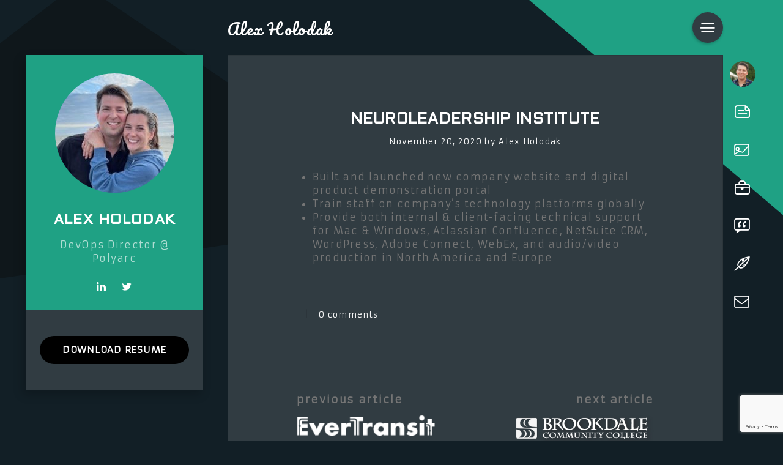

--- FILE ---
content_type: text/html; charset=UTF-8
request_url: https://www.alexholodak.com/certy_timeline/global-digital-manager-nli/
body_size: 9508
content:
<!DOCTYPE html><html dir="ltr" lang="en-US" xmlns:fb="https://www.facebook.com/2008/fbml" xmlns:addthis="https://www.addthis.com/help/api-spec"  prefix="og: https://ogp.me/ns#" class="crt"><head><meta charset="UTF-8"><meta http-equiv="X-UA-Compatible" content="IE=edge"><meta name="viewport" content="width=device-width, initial-scale=1"><link media="all" href="https://www.alexholodak.com/wp-content/cache/autoptimize/css/autoptimize_e421d97abe8e58c474941a214b2a2d3e.css" rel="stylesheet"><title>NeuroLeadership Institute - Alex Holodak</title><meta name="description" content="Built and launched new company website and digital product demonstration portal Train staff on company&#039;s technology platforms globally Provide both internal &amp; client-facing technical support for Mac &amp; Windows, Atlassian Confluence, NetSuite CRM, WordPress, Adobe Connect, WebEx, and audio/video production in North America and Europe" /><meta name="robots" content="max-image-preview:large" /><link rel="canonical" href="https://www.alexholodak.com/certy_timeline/global-digital-manager-nli/" /><meta name="generator" content="All in One SEO (AIOSEO) 4.8.9" /><meta property="og:locale" content="en_US" /><meta property="og:site_name" content="Alex Holodak - DevOps Director at Polyarc Games" /><meta property="og:type" content="article" /><meta property="og:title" content="NeuroLeadership Institute - Alex Holodak" /><meta property="og:description" content="Built and launched new company website and digital product demonstration portal Train staff on company&#039;s technology platforms globally Provide both internal &amp; client-facing technical support for Mac &amp; Windows, Atlassian Confluence, NetSuite CRM, WordPress, Adobe Connect, WebEx, and audio/video production in North America and Europe" /><meta property="og:url" content="https://www.alexholodak.com/certy_timeline/global-digital-manager-nli/" /><meta property="article:published_time" content="2020-11-20T02:56:53+00:00" /><meta property="article:modified_time" content="2021-02-02T01:25:51+00:00" /><meta name="twitter:card" content="summary_large_image" /><meta name="twitter:title" content="NeuroLeadership Institute - Alex Holodak" /><meta name="twitter:description" content="Built and launched new company website and digital product demonstration portal Train staff on company&#039;s technology platforms globally Provide both internal &amp; client-facing technical support for Mac &amp; Windows, Atlassian Confluence, NetSuite CRM, WordPress, Adobe Connect, WebEx, and audio/video production in North America and Europe" /> <script type="application/ld+json" class="aioseo-schema">{"@context":"https:\/\/schema.org","@graph":[{"@type":"BreadcrumbList","@id":"https:\/\/www.alexholodak.com\/certy_timeline\/global-digital-manager-nli\/#breadcrumblist","itemListElement":[{"@type":"ListItem","@id":"https:\/\/www.alexholodak.com#listItem","position":1,"name":"Home","item":"https:\/\/www.alexholodak.com","nextItem":{"@type":"ListItem","@id":"https:\/\/www.alexholodak.com\/certy_timeline\/#listItem","name":"Timeline Items"}},{"@type":"ListItem","@id":"https:\/\/www.alexholodak.com\/certy_timeline\/#listItem","position":2,"name":"Timeline Items","item":"https:\/\/www.alexholodak.com\/certy_timeline\/","nextItem":{"@type":"ListItem","@id":"https:\/\/www.alexholodak.com\/certy_timeline_category\/experience\/#listItem","name":"Experience"},"previousItem":{"@type":"ListItem","@id":"https:\/\/www.alexholodak.com#listItem","name":"Home"}},{"@type":"ListItem","@id":"https:\/\/www.alexholodak.com\/certy_timeline_category\/experience\/#listItem","position":3,"name":"Experience","item":"https:\/\/www.alexholodak.com\/certy_timeline_category\/experience\/","nextItem":{"@type":"ListItem","@id":"https:\/\/www.alexholodak.com\/certy_timeline\/global-digital-manager-nli\/#listItem","name":"NeuroLeadership Institute"},"previousItem":{"@type":"ListItem","@id":"https:\/\/www.alexholodak.com\/certy_timeline\/#listItem","name":"Timeline Items"}},{"@type":"ListItem","@id":"https:\/\/www.alexholodak.com\/certy_timeline\/global-digital-manager-nli\/#listItem","position":4,"name":"NeuroLeadership Institute","previousItem":{"@type":"ListItem","@id":"https:\/\/www.alexholodak.com\/certy_timeline_category\/experience\/#listItem","name":"Experience"}}]},{"@type":"Organization","@id":"https:\/\/www.alexholodak.com\/#organization","name":"Alex Holodak","description":"DevOps Director at Polyarc Games","url":"https:\/\/www.alexholodak.com\/"},{"@type":"WebPage","@id":"https:\/\/www.alexholodak.com\/certy_timeline\/global-digital-manager-nli\/#webpage","url":"https:\/\/www.alexholodak.com\/certy_timeline\/global-digital-manager-nli\/","name":"NeuroLeadership Institute - Alex Holodak","description":"Built and launched new company website and digital product demonstration portal Train staff on company's technology platforms globally Provide both internal & client-facing technical support for Mac & Windows, Atlassian Confluence, NetSuite CRM, WordPress, Adobe Connect, WebEx, and audio\/video production in North America and Europe","inLanguage":"en-US","isPartOf":{"@id":"https:\/\/www.alexholodak.com\/#website"},"breadcrumb":{"@id":"https:\/\/www.alexholodak.com\/certy_timeline\/global-digital-manager-nli\/#breadcrumblist"},"image":{"@type":"ImageObject","url":"https:\/\/www.alexholodak.com\/wp-content\/uploads\/2020\/11\/nli_logo.png","@id":"https:\/\/www.alexholodak.com\/certy_timeline\/global-digital-manager-nli\/#mainImage","width":1100,"height":200},"primaryImageOfPage":{"@id":"https:\/\/www.alexholodak.com\/certy_timeline\/global-digital-manager-nli\/#mainImage"},"datePublished":"2020-11-20T02:56:53+00:00","dateModified":"2021-02-02T01:25:51+00:00"},{"@type":"WebSite","@id":"https:\/\/www.alexholodak.com\/#website","url":"https:\/\/www.alexholodak.com\/","name":"Alex Holodak","description":"DevOps Director at Polyarc Games","inLanguage":"en-US","publisher":{"@id":"https:\/\/www.alexholodak.com\/#organization"}}]}</script> <link rel='dns-prefetch' href='//maps.googleapis.com' /><link rel='dns-prefetch' href='//s7.addthis.com' /><link rel='dns-prefetch' href='//stats.wp.com' /><link rel='dns-prefetch' href='//fonts.googleapis.com' /><link rel='preconnect' href='//c0.wp.com' /><link rel="alternate" type="application/rss+xml" title="Alex Holodak &raquo; Feed" href="https://www.alexholodak.com/feed/" /><link rel="alternate" type="application/rss+xml" title="Alex Holodak &raquo; Comments Feed" href="https://www.alexholodak.com/comments/feed/" />  <script src="//www.googletagmanager.com/gtag/js?id=G-9NC74HYZPE"  data-cfasync="false" data-wpfc-render="false" type="text/javascript" async></script> <script data-cfasync="false" data-wpfc-render="false" type="text/javascript">var mi_version = '9.11.1';
				var mi_track_user = true;
				var mi_no_track_reason = '';
								var MonsterInsightsDefaultLocations = {"page_location":"https:\/\/www.alexholodak.com\/certy_timeline\/global-digital-manager-nli\/"};
								if ( typeof MonsterInsightsPrivacyGuardFilter === 'function' ) {
					var MonsterInsightsLocations = (typeof MonsterInsightsExcludeQuery === 'object') ? MonsterInsightsPrivacyGuardFilter( MonsterInsightsExcludeQuery ) : MonsterInsightsPrivacyGuardFilter( MonsterInsightsDefaultLocations );
				} else {
					var MonsterInsightsLocations = (typeof MonsterInsightsExcludeQuery === 'object') ? MonsterInsightsExcludeQuery : MonsterInsightsDefaultLocations;
				}

								var disableStrs = [
										'ga-disable-G-9NC74HYZPE',
									];

				/* Function to detect opted out users */
				function __gtagTrackerIsOptedOut() {
					for (var index = 0; index < disableStrs.length; index++) {
						if (document.cookie.indexOf(disableStrs[index] + '=true') > -1) {
							return true;
						}
					}

					return false;
				}

				/* Disable tracking if the opt-out cookie exists. */
				if (__gtagTrackerIsOptedOut()) {
					for (var index = 0; index < disableStrs.length; index++) {
						window[disableStrs[index]] = true;
					}
				}

				/* Opt-out function */
				function __gtagTrackerOptout() {
					for (var index = 0; index < disableStrs.length; index++) {
						document.cookie = disableStrs[index] + '=true; expires=Thu, 31 Dec 2099 23:59:59 UTC; path=/';
						window[disableStrs[index]] = true;
					}
				}

				if ('undefined' === typeof gaOptout) {
					function gaOptout() {
						__gtagTrackerOptout();
					}
				}
								window.dataLayer = window.dataLayer || [];

				window.MonsterInsightsDualTracker = {
					helpers: {},
					trackers: {},
				};
				if (mi_track_user) {
					function __gtagDataLayer() {
						dataLayer.push(arguments);
					}

					function __gtagTracker(type, name, parameters) {
						if (!parameters) {
							parameters = {};
						}

						if (parameters.send_to) {
							__gtagDataLayer.apply(null, arguments);
							return;
						}

						if (type === 'event') {
														parameters.send_to = monsterinsights_frontend.v4_id;
							var hookName = name;
							if (typeof parameters['event_category'] !== 'undefined') {
								hookName = parameters['event_category'] + ':' + name;
							}

							if (typeof MonsterInsightsDualTracker.trackers[hookName] !== 'undefined') {
								MonsterInsightsDualTracker.trackers[hookName](parameters);
							} else {
								__gtagDataLayer('event', name, parameters);
							}
							
						} else {
							__gtagDataLayer.apply(null, arguments);
						}
					}

					__gtagTracker('js', new Date());
					__gtagTracker('set', {
						'developer_id.dZGIzZG': true,
											});
					if ( MonsterInsightsLocations.page_location ) {
						__gtagTracker('set', MonsterInsightsLocations);
					}
										__gtagTracker('config', 'G-9NC74HYZPE', {"forceSSL":"true","link_attribution":"true"} );
										window.gtag = __gtagTracker;										(function () {
						/* https://developers.google.com/analytics/devguides/collection/analyticsjs/ */
						/* ga and __gaTracker compatibility shim. */
						var noopfn = function () {
							return null;
						};
						var newtracker = function () {
							return new Tracker();
						};
						var Tracker = function () {
							return null;
						};
						var p = Tracker.prototype;
						p.get = noopfn;
						p.set = noopfn;
						p.send = function () {
							var args = Array.prototype.slice.call(arguments);
							args.unshift('send');
							__gaTracker.apply(null, args);
						};
						var __gaTracker = function () {
							var len = arguments.length;
							if (len === 0) {
								return;
							}
							var f = arguments[len - 1];
							if (typeof f !== 'object' || f === null || typeof f.hitCallback !== 'function') {
								if ('send' === arguments[0]) {
									var hitConverted, hitObject = false, action;
									if ('event' === arguments[1]) {
										if ('undefined' !== typeof arguments[3]) {
											hitObject = {
												'eventAction': arguments[3],
												'eventCategory': arguments[2],
												'eventLabel': arguments[4],
												'value': arguments[5] ? arguments[5] : 1,
											}
										}
									}
									if ('pageview' === arguments[1]) {
										if ('undefined' !== typeof arguments[2]) {
											hitObject = {
												'eventAction': 'page_view',
												'page_path': arguments[2],
											}
										}
									}
									if (typeof arguments[2] === 'object') {
										hitObject = arguments[2];
									}
									if (typeof arguments[5] === 'object') {
										Object.assign(hitObject, arguments[5]);
									}
									if ('undefined' !== typeof arguments[1].hitType) {
										hitObject = arguments[1];
										if ('pageview' === hitObject.hitType) {
											hitObject.eventAction = 'page_view';
										}
									}
									if (hitObject) {
										action = 'timing' === arguments[1].hitType ? 'timing_complete' : hitObject.eventAction;
										hitConverted = mapArgs(hitObject);
										__gtagTracker('event', action, hitConverted);
									}
								}
								return;
							}

							function mapArgs(args) {
								var arg, hit = {};
								var gaMap = {
									'eventCategory': 'event_category',
									'eventAction': 'event_action',
									'eventLabel': 'event_label',
									'eventValue': 'event_value',
									'nonInteraction': 'non_interaction',
									'timingCategory': 'event_category',
									'timingVar': 'name',
									'timingValue': 'value',
									'timingLabel': 'event_label',
									'page': 'page_path',
									'location': 'page_location',
									'title': 'page_title',
									'referrer' : 'page_referrer',
								};
								for (arg in args) {
																		if (!(!args.hasOwnProperty(arg) || !gaMap.hasOwnProperty(arg))) {
										hit[gaMap[arg]] = args[arg];
									} else {
										hit[arg] = args[arg];
									}
								}
								return hit;
							}

							try {
								f.hitCallback();
							} catch (ex) {
							}
						};
						__gaTracker.create = newtracker;
						__gaTracker.getByName = newtracker;
						__gaTracker.getAll = function () {
							return [];
						};
						__gaTracker.remove = noopfn;
						__gaTracker.loaded = true;
						window['__gaTracker'] = __gaTracker;
					})();
									} else {
										console.log("");
					(function () {
						function __gtagTracker() {
							return null;
						}

						window['__gtagTracker'] = __gtagTracker;
						window['gtag'] = __gtagTracker;
					})();
									}</script>  <script type="text/javascript">window._wpemojiSettings = {"baseUrl":"https:\/\/s.w.org\/images\/core\/emoji\/16.0.1\/72x72\/","ext":".png","svgUrl":"https:\/\/s.w.org\/images\/core\/emoji\/16.0.1\/svg\/","svgExt":".svg","source":{"concatemoji":"https:\/\/www.alexholodak.com\/wp-includes\/js\/wp-emoji-release.min.js?ver=6.8.3"}};
/*! This file is auto-generated */
!function(s,n){var o,i,e;function c(e){try{var t={supportTests:e,timestamp:(new Date).valueOf()};sessionStorage.setItem(o,JSON.stringify(t))}catch(e){}}function p(e,t,n){e.clearRect(0,0,e.canvas.width,e.canvas.height),e.fillText(t,0,0);var t=new Uint32Array(e.getImageData(0,0,e.canvas.width,e.canvas.height).data),a=(e.clearRect(0,0,e.canvas.width,e.canvas.height),e.fillText(n,0,0),new Uint32Array(e.getImageData(0,0,e.canvas.width,e.canvas.height).data));return t.every(function(e,t){return e===a[t]})}function u(e,t){e.clearRect(0,0,e.canvas.width,e.canvas.height),e.fillText(t,0,0);for(var n=e.getImageData(16,16,1,1),a=0;a<n.data.length;a++)if(0!==n.data[a])return!1;return!0}function f(e,t,n,a){switch(t){case"flag":return n(e,"\ud83c\udff3\ufe0f\u200d\u26a7\ufe0f","\ud83c\udff3\ufe0f\u200b\u26a7\ufe0f")?!1:!n(e,"\ud83c\udde8\ud83c\uddf6","\ud83c\udde8\u200b\ud83c\uddf6")&&!n(e,"\ud83c\udff4\udb40\udc67\udb40\udc62\udb40\udc65\udb40\udc6e\udb40\udc67\udb40\udc7f","\ud83c\udff4\u200b\udb40\udc67\u200b\udb40\udc62\u200b\udb40\udc65\u200b\udb40\udc6e\u200b\udb40\udc67\u200b\udb40\udc7f");case"emoji":return!a(e,"\ud83e\udedf")}return!1}function g(e,t,n,a){var r="undefined"!=typeof WorkerGlobalScope&&self instanceof WorkerGlobalScope?new OffscreenCanvas(300,150):s.createElement("canvas"),o=r.getContext("2d",{willReadFrequently:!0}),i=(o.textBaseline="top",o.font="600 32px Arial",{});return e.forEach(function(e){i[e]=t(o,e,n,a)}),i}function t(e){var t=s.createElement("script");t.src=e,t.defer=!0,s.head.appendChild(t)}"undefined"!=typeof Promise&&(o="wpEmojiSettingsSupports",i=["flag","emoji"],n.supports={everything:!0,everythingExceptFlag:!0},e=new Promise(function(e){s.addEventListener("DOMContentLoaded",e,{once:!0})}),new Promise(function(t){var n=function(){try{var e=JSON.parse(sessionStorage.getItem(o));if("object"==typeof e&&"number"==typeof e.timestamp&&(new Date).valueOf()<e.timestamp+604800&&"object"==typeof e.supportTests)return e.supportTests}catch(e){}return null}();if(!n){if("undefined"!=typeof Worker&&"undefined"!=typeof OffscreenCanvas&&"undefined"!=typeof URL&&URL.createObjectURL&&"undefined"!=typeof Blob)try{var e="postMessage("+g.toString()+"("+[JSON.stringify(i),f.toString(),p.toString(),u.toString()].join(",")+"));",a=new Blob([e],{type:"text/javascript"}),r=new Worker(URL.createObjectURL(a),{name:"wpTestEmojiSupports"});return void(r.onmessage=function(e){c(n=e.data),r.terminate(),t(n)})}catch(e){}c(n=g(i,f,p,u))}t(n)}).then(function(e){for(var t in e)n.supports[t]=e[t],n.supports.everything=n.supports.everything&&n.supports[t],"flag"!==t&&(n.supports.everythingExceptFlag=n.supports.everythingExceptFlag&&n.supports[t]);n.supports.everythingExceptFlag=n.supports.everythingExceptFlag&&!n.supports.flag,n.DOMReady=!1,n.readyCallback=function(){n.DOMReady=!0}}).then(function(){return e}).then(function(){var e;n.supports.everything||(n.readyCallback(),(e=n.source||{}).concatemoji?t(e.concatemoji):e.wpemoji&&e.twemoji&&(t(e.twemoji),t(e.wpemoji)))}))}((window,document),window._wpemojiSettings);</script> <link rel='stylesheet' id='Armata-css' href='https://fonts.googleapis.com/css?family=Armata%3A400%2C700&#038;ver=6.8.3' type='text/css' media='all' /><link rel='stylesheet' id='Aldrich-css' href='https://fonts.googleapis.com/css?family=Aldrich%3A400%2C700&#038;ver=6.8.3' type='text/css' media='all' /><link rel='stylesheet' id='Pacifico-css' href='https://fonts.googleapis.com/css?family=Pacifico&#038;ver=6.8.3' type='text/css' media='all' /><link rel='stylesheet' id='Quicksand-css' href='https://fonts.googleapis.com/css?family=Quicksand&#038;ver=6.8.3' type='text/css' media='all' /> <script data-cfasync="false" data-wpfc-render="false" type="text/javascript" id='monsterinsights-frontend-script-js-extra'>var monsterinsights_frontend = {"js_events_tracking":"true","download_extensions":"doc,pdf,ppt,zip,xls,docx,pptx,xlsx","inbound_paths":"[]","home_url":"https:\/\/www.alexholodak.com","hash_tracking":"false","v4_id":"G-9NC74HYZPE"};</script> <script type="text/javascript" src="https://www.alexholodak.com/wp-includes/js/jquery/jquery.min.js?ver=3.7.1" id="jquery-core-js"></script> <link rel="https://api.w.org/" href="https://www.alexholodak.com/wp-json/" /><link rel="EditURI" type="application/rsd+xml" title="RSD" href="https://www.alexholodak.com/xmlrpc.php?rsd" /><meta name="generator" content="WordPress 6.8.3" /><link rel='shortlink' href='https://www.alexholodak.com/?p=169' /><link rel="alternate" title="oEmbed (JSON)" type="application/json+oembed" href="https://www.alexholodak.com/wp-json/oembed/1.0/embed?url=https%3A%2F%2Fwww.alexholodak.com%2Fcerty_timeline%2Fglobal-digital-manager-nli%2F" /><link rel="alternate" title="oEmbed (XML)" type="text/xml+oembed" href="https://www.alexholodak.com/wp-json/oembed/1.0/embed?url=https%3A%2F%2Fwww.alexholodak.com%2Fcerty_timeline%2Fglobal-digital-manager-nli%2F&#038;format=xml" /><link rel="icon" href="https://www.alexholodak.com/wp-content/uploads/2020/08/cropped-Alex-2019-cropped-32x32.png" sizes="32x32" /><link rel="icon" href="https://www.alexholodak.com/wp-content/uploads/2020/08/cropped-Alex-2019-cropped-192x192.png" sizes="192x192" /><link rel="apple-touch-icon" href="https://www.alexholodak.com/wp-content/uploads/2020/08/cropped-Alex-2019-cropped-180x180.png" /><meta name="msapplication-TileImage" content="https://www.alexholodak.com/wp-content/uploads/2020/08/cropped-Alex-2019-cropped-270x270.png" /></head><body class="wp-singular certy_timeline-template-default single single-certy_timeline postid-169 wp-theme-certy crt crt-layers-1 crt-nav-on crt-nav-type2 crt-main-nav-on crt-side-box-on crt-sidebar-on" data-color="#1FA184"><div class="crt-wrapper"><header id="crtHeader" class="crt-logo-in"><div class="crt-head-inner crt-container"><div class="crt-container-sm"><div class="crt-head-row"><div id="crtHeadCol1" class="crt-head-col text-left"> <a id="crtLogo" class="crt-logo" href="https://www.alexholodak.com/"> <span>Alex Holodak</span> </a></div><div id="crtHeadCol2" class="crt-head-col text-right"><div class="crt-nav-container crt-container hidden-sm hidden-xs"><nav id="crtMainNav"></nav></div></div><div id="crtHeadCol3" class="crt-head-col text-right"> <button id="crtSidebarBtn" class="btn btn-icon btn-shade"> <span class="crt-icon crt-icon-side-bar-icon"></span> </button></div></div></div></div><nav id="crtNavSm" class="crt-nav hidden-lg hidden-md"> <img alt="" src="https://www.alexholodak.com/wp-content/uploads/2020/08/Alex-2019-cropped-42x42.png" srcset="https://www.alexholodak.com/wp-content/uploads/2020/08/Alex-2019-cropped-84x84.png 2x" class="avatar avatar-42" ><ul class="clear-list"><li id="menu-item-133" class="menu-item menu-item-type-custom menu-item-object-custom menu-item-133"><a href="#about" data-tooltip="About"><span class="crt-icon crt-icon-about"></span></a></li><li id="menu-item-134" class="menu-item menu-item-type-custom menu-item-object-custom menu-item-134"><a href="#skills" data-tooltip="Skills"><span class="crt-icon crt-icon-portfolio"></span></a></li><li id="menu-item-135" class="menu-item menu-item-type-custom menu-item-object-custom menu-item-135"><a href="#exp" data-tooltip="Experience"><span class="crt-icon crt-icon-experience"></span></a></li><li id="menu-item-136" class="menu-item menu-item-type-custom menu-item-object-custom menu-item-136"><a href="#ref" data-tooltip="References"><span class="crt-icon crt-icon-references"></span></a></li><li id="menu-item-138" class="menu-item menu-item-type-custom menu-item-object-custom menu-item-138"><a href="#blog" data-tooltip="Blog"><span class="crt-icon crt-icon-blog"></span></a></li><li id="menu-item-137" class="menu-item menu-item-type-custom menu-item-object-custom menu-item-137"><a href="#contacts" data-tooltip="Contacts"><span class="crt-icon crt-icon-contact"></span></a></li></ul></nav></header><div id="crtContainer" class="crt-container"><div id="crtSideBoxWrap"><div id="crtSideBox" class="clear-mrg"><div class="crt-side-box-1 clear-mrg"><div id="wdg-sticky-start"></div><aside class="widget clearfix certy_widget_card"><div class="crt-card bg-primary text-center"><div class="crt-card-avatar"> <span class="crt-avatar-state"> <span class="crt-avatar-state1"> <img class="avatar avatar-195" alt="" src="https://www.alexholodak.com/wp-content/uploads/2022/07/alex-2021-195x195.jpg" srcset="https://www.alexholodak.com/wp-content/uploads/2022/07/alex-2021.jpg 2x"> </span> <span class="crt-avatar-state2"> <img class="avatar avatar-195" alt="" src="https://www.alexholodak.com/wp-content/uploads/2020/08/Alex-2019-cropped-195x195.png" srcset="https://www.alexholodak.com/wp-content/uploads/2020/08/Alex-2019-cropped.png 2x" > </span> </span></div><div class="crt-card-info clear-mrg"><h2 class="text-upper">Alex Holodak</h2><p class="text-muted">DevOps Director @ Polyarc</p><ul class="crt-social clear-list"><li><a target="_blank" href="https://www.linkedin.com/in/alexholodak"><span class="crt-icon crt-icon-linkedin"></span></a></li><li><a target="_blank" href="https://www.twitter.com/alexholodak"><span class="crt-icon crt-icon-twitter"></span></a></li></ul></div></div></aside><aside class="widget clearfix widget_text"><div class="textwidget"><p><center><a class="btn btn-lg btn-secondary" target="_blank" href="https://www.alexholodak.com/wp-content/uploads/2020/08/Alexander-Holodak-Resume-2020.pdf">DOWNLOAD RESUME</a></center></p></div></aside></div></div></div><div id="crtNavWrap" class="hidden-sm hidden-xs"><div id="crtNavInner" class="crt-sticky"><div class="crt-nav-cont"><div id="crtNavScroll"><nav id="crtNav" class="crt-nav"><div class="crt-nav-img"> <img alt="" src="https://www.alexholodak.com/wp-content/uploads/2020/08/Alex-2019-cropped-42x42.png" srcset="https://www.alexholodak.com/wp-content/uploads/2020/08/Alex-2019-cropped-84x84.png 2x" class="avatar avatar-42" ></div><ul class="clear-list"><li class="menu-item menu-item-type-custom menu-item-object-custom menu-item-133"><a href="#about" data-tooltip="About"><span class="crt-icon crt-icon-about"></span></a></li><li class="menu-item menu-item-type-custom menu-item-object-custom menu-item-134"><a href="#skills" data-tooltip="Skills"><span class="crt-icon crt-icon-portfolio"></span></a></li><li class="menu-item menu-item-type-custom menu-item-object-custom menu-item-135"><a href="#exp" data-tooltip="Experience"><span class="crt-icon crt-icon-experience"></span></a></li><li class="menu-item menu-item-type-custom menu-item-object-custom menu-item-136"><a href="#ref" data-tooltip="References"><span class="crt-icon crt-icon-references"></span></a></li><li class="menu-item menu-item-type-custom menu-item-object-custom menu-item-138"><a href="#blog" data-tooltip="Blog"><span class="crt-icon crt-icon-blog"></span></a></li><li class="menu-item menu-item-type-custom menu-item-object-custom menu-item-137"><a href="#contacts" data-tooltip="Contacts"><span class="crt-icon crt-icon-contact"></span></a></li></ul></nav></div><div id="crtNavTools" class="hidden"> <span class="crt-icon crt-icon-dots-three-horizontal"></span> <button id="crtNavArrow" class="clear-btn"> <span class="crt-icon crt-icon-chevron-thin-down"></span> </button></div></div><div class="crt-nav-btm"></div></div></div><div class="crt-container-sm"><div class="crt-paper-layers"><div class="crt-paper clearfix"><div class="crt-paper-cont paper-padd clear-mrg"><article id="post-169" class="post-169 certy_timeline type-certy_timeline status-publish has-post-thumbnail hentry certy_timeline_category-experience"><div class="post-media"></div><div class="padd-box-sm"><header class="post-header text-center"><h2 class="post-title entry-title text-upper"><a rel="bookmark" href="https://www.alexholodak.com/certy_timeline/global-digital-manager-nli/">NeuroLeadership Institute</a></h2><div class="post-header-info"> <span class="posted-on"><span class="screen-reader-text">Posted on</span> <a href="https://www.alexholodak.com/certy_timeline/global-digital-manager-nli/" rel="bookmark"><time class="post-date published" datetime="2020-11-20T02:56:53+00:00">November 20, 2020</time><time class="post-date updated" datetime="2021-02-02T01:25:51+00:00">February 2, 2021</time></a></span> by <span class="post-author vcard"><a href="https://www.alexholodak.com/author/alexholodak/" rel="author">Alex Holodak</a></span></div></header><div class="post-content entry-content editor clearfix clear-mrg"><div class="at-above-post addthis_tool" data-url="https://www.alexholodak.com/certy_timeline/global-digital-manager-nli/"></div><ul><li><span class="background-details">Built and launched new company website and digital product demonstration portal</span></li><li><span class="background-details">Train staff on company&#8217;s technology platforms globally</span></li><li><span class="background-details">Provide both internal &amp; client-facing technical support for Mac &amp; Windows, Atlassian Confluence, NetSuite CRM, WordPress, Adobe Connect, WebEx, and audio/video production in North America and Europe</span></li></ul><div class="at-below-post addthis_tool" data-url="https://www.alexholodak.com/certy_timeline/global-digital-manager-nli/"></div></div><footer class="post-footer"><div class="post-footer-top brd-btm clearfix"><div class="post-footer-info"> <span class="post-cat-links"><span class="screen-reader-text">Categories</span> </span> <span class="post-line">|</span> <a href="https://www.alexholodak.com/certy_timeline/global-digital-manager-nli/#respond" class="post-comments-count">0 comments</a></div></div></footer></div></article><nav class="post-nav" role="navigation"><div class="padd-box-sm brd-btm"><h2 class="screen-reader-text">Post navigation</h2><div class="row"><div class="col-sm-5 col-xs-6"><div class="post-nav-prev"> <a href="https://www.alexholodak.com/certy_timeline/sr-dir-sysops-evertransit/" rel="prev"><span class="text-left text-muted">previous article</span><figure><img width="203" height="31" src="https://www.alexholodak.com/wp-content/uploads/2020/11/EverTransit_Logo_White.png" class="attachment-certy-post-nav size-certy-post-nav" alt="" decoding="async" srcset="https://www.alexholodak.com/wp-content/uploads/2020/11/EverTransit_Logo_White.png 203w, https://www.alexholodak.com/wp-content/uploads/2020/11/EverTransit_Logo_White-195x31.png 195w, https://www.alexholodak.com/wp-content/uploads/2020/11/EverTransit_Logo_White-120x18.png 120w" sizes="(max-width: 203px) 100vw, 203px" /></figure><strong class="text-upper text-center">EverTransit</strong></a></div></div><div class="col-sm-5 col-sm-offset-2 col-xs-6"><div class="post-nav-next"> <a href="https://www.alexholodak.com/certy_timeline/brookdale-community-college/" rel="next"><span class="text-right text-muted">next article</span><figure><img width="328" height="72" src="https://www.alexholodak.com/wp-content/uploads/2020/11/brookdale-logo.png" class="attachment-certy-post-nav size-certy-post-nav" alt="" decoding="async" srcset="https://www.alexholodak.com/wp-content/uploads/2020/11/brookdale-logo.png 328w, https://www.alexholodak.com/wp-content/uploads/2020/11/brookdale-logo-300x66.png 300w, https://www.alexholodak.com/wp-content/uploads/2020/11/brookdale-logo-120x26.png 120w" sizes="(max-width: 328px) 100vw, 328px" /></figure><strong class="text-upper text-center">Brookdale Community College</strong></a></div></div></div></div></nav></div></div></div></div></div><div id="crtSidebar"> <button id="crtSidebarClose" class="btn btn-icon btn-light btn-shade"> <span class="crt-icon crt-icon-close"></span> </button><div id="crtSidebarInner"><nav id="crtMainNavSm" class="hidden-lg hidden-md text-center"></nav><aside class="widget-area clear-mrg"><section class="widget clearfix certy_widget_card"><div class="crt-card bg-primary text-center"><div class="crt-card-avatar"> <span class="crt-avatar-state"> <span class="crt-avatar-state1"> <img class="avatar avatar-195" alt="" src="https://www.alexholodak.com/wp-content/uploads/2020/08/Alex-2019-cropped-195x195.png" srcset="https://www.alexholodak.com/wp-content/uploads/2020/08/Alex-2019-cropped.png 2x"> </span> <span class="crt-avatar-state2"> <img class="avatar avatar-195" alt="" src="https://www.alexholodak.com/wp-content/uploads/2020/08/Alex-2019-cropped-195x195.png" srcset="https://www.alexholodak.com/wp-content/uploads/2020/08/Alex-2019-cropped.png 2x" > </span> </span></div><div class="crt-card-info clear-mrg"><h2 class="text-upper">Alex Holodak</h2><p class="text-muted">VP, Operations @ DGDean</p><ul class="crt-social clear-list"><li><a target="_blank" href="https://www.linkedin.com/in/alexholodak"><span class="crt-icon crt-icon-linkedin"></span></a></li><li><a target="_blank" href="https://www.twitter.com/alexholodak"><span class="crt-icon crt-icon-twitter"></span></a></li></ul></div></div></section></aside></div></div><footer id="crtFooter" class="crt-container-lg"><div class="crt-container"><div class="crt-container-sm clear-mrg text-center"><p>AlexHolodak.com © 2025 All Rights Reserved</p></div></div></footer> <button id="crtBtnUp" class="btn btn-icon btn-primary"> <span class="crt-icon crt-icon-arrow-page-up"></span> </button> <svg id="crtBgShape1" class="hidden-sm hidden-xs" height="519" width="758"> <polygon class="pol" points="0,455,693,352,173,0,92,0,0,71"/> </svg> <svg id="crtBgShape2" class="hidden-sm hidden-xs" height="536" width="633"> <polygon points="0,0,633,0,633,536"/> </svg></div> <script type="speculationrules">{"prefetch":[{"source":"document","where":{"and":[{"href_matches":"\/*"},{"not":{"href_matches":["\/wp-*.php","\/wp-admin\/*","\/wp-content\/uploads\/*","\/wp-content\/*","\/wp-content\/plugins\/*","\/wp-content\/themes\/certy\/*","\/*\\?(.+)"]}},{"not":{"selector_matches":"a[rel~=\"nofollow\"]"}},{"not":{"selector_matches":".no-prefetch, .no-prefetch a"}}]},"eagerness":"conservative"}]}</script> <script data-cfasync="false" type="text/javascript">if (window.addthis_product === undefined) { window.addthis_product = "wpp"; } if (window.wp_product_version === undefined) { window.wp_product_version = "wpp-6.2.7"; } if (window.addthis_share === undefined) { window.addthis_share = {"passthrough":{"twitter":{"via":"alexholodak"}}}; } if (window.addthis_config === undefined) { window.addthis_config = {"data_track_clickback":true,"data_ga_property":"UA-7593391-1","data_ga_social":true,"ui_atversion":"300"}; } if (window.addthis_plugin_info === undefined) { window.addthis_plugin_info = {"info_status":"enabled","cms_name":"WordPress","plugin_name":"Share Buttons by AddThis","plugin_version":"6.2.7","plugin_mode":"AddThis","anonymous_profile_id":"wp-b095d4b10ad0f415ba980bb3a69c3e79","page_info":{"template":"posts","post_type":"certy_timeline"},"sharing_enabled_on_post_via_metabox":false}; } 
                    (function() {
                      var first_load_interval_id = setInterval(function () {
                        if (typeof window.addthis !== 'undefined') {
                          window.clearInterval(first_load_interval_id);
                          if (typeof window.addthis_layers !== 'undefined' && Object.getOwnPropertyNames(window.addthis_layers).length > 0) {
                            window.addthis.layers(window.addthis_layers);
                          }
                          if (Array.isArray(window.addthis_layers_tools)) {
                            for (i = 0; i < window.addthis_layers_tools.length; i++) {
                              window.addthis.layers(window.addthis_layers_tools[i]);
                            }
                          }
                        }
                     },1000)
                    }());</script> <script type="text/javascript" src="https://www.alexholodak.com/wp-includes/js/dist/hooks.min.js?ver=4d63a3d491d11ffd8ac6" id="wp-hooks-js"></script> <script type="text/javascript" src="https://www.alexholodak.com/wp-includes/js/dist/i18n.min.js?ver=5e580eb46a90c2b997e6" id="wp-i18n-js"></script> <script type="text/javascript" id="wp-i18n-js-after">wp.i18n.setLocaleData( { 'text direction\u0004ltr': [ 'ltr' ] } );</script> <script type="text/javascript" id="contact-form-7-js-before">var wpcf7 = {
    "api": {
        "root": "https:\/\/www.alexholodak.com\/wp-json\/",
        "namespace": "contact-form-7\/v1"
    }
};</script> <script type="text/javascript" src="https://maps.googleapis.com/maps/api/js?key=AIzaSyC4DpDQNY2dCj85PD_VZaH72Wgb0MJE-yU" id="certy-google-map-js"></script> <script type="text/javascript" id="certy-main-js-js-extra">var certy_vars_from_WP = {"themeColor":"#1FA184","mapStyles":"[\n    {\n        \"featureType\": \"all\",\n        \"elementType\": \"geometry\",\n        \"stylers\": [\n            {\n                \"color\": \"#262c33\"\n            }\n        ]\n    },\n    {\n        \"featureType\": \"all\",\n        \"elementType\": \"labels.text.fill\",\n        \"stylers\": [\n            {\n                \"gamma\": 0.01\n            },\n            {\n                \"lightness\": 20\n            },\n            {\n                \"color\": \"#949aa6\"\n            }\n        ]\n    },\n    {\n        \"featureType\": \"all\",\n        \"elementType\": \"labels.text.stroke\",\n        \"stylers\": [\n            {\n                \"saturation\": -31\n            },\n            {\n                \"lightness\": -33\n            },\n            {\n                \"weight\": 2\n            },\n            {\n                \"gamma\": \"0.00\"\n            },\n            {\n                \"visibility\": \"off\"\n            }\n        ]\n    },\n    {\n        \"featureType\": \"all\",\n        \"elementType\": \"labels.icon\",\n        \"stylers\": [\n            {\n                \"visibility\": \"off\"\n            }\n        ]\n    },\n    {\n        \"featureType\": \"administrative.country\",\n        \"elementType\": \"all\",\n        \"stylers\": [\n            {\n                \"visibility\": \"off\"\n            }\n        ]\n    },\n    {\n        \"featureType\": \"administrative.province\",\n        \"elementType\": \"all\",\n        \"stylers\": [\n            {\n                \"visibility\": \"off\"\n            }\n        ]\n    },\n    {\n        \"featureType\": \"administrative.locality\",\n        \"elementType\": \"all\",\n        \"stylers\": [\n            {\n                \"visibility\": \"simplified\"\n            }\n        ]\n    },\n    {\n        \"featureType\": \"administrative.locality\",\n        \"elementType\": \"labels.icon\",\n        \"stylers\": [\n            {\n                \"visibility\": \"off\"\n            }\n        ]\n    },\n    {\n        \"featureType\": \"administrative.neighborhood\",\n        \"elementType\": \"all\",\n        \"stylers\": [\n            {\n                \"visibility\": \"off\"\n            }\n        ]\n    },\n    {\n        \"featureType\": \"administrative.land_parcel\",\n        \"elementType\": \"all\",\n        \"stylers\": [\n            {\n                \"visibility\": \"off\"\n            }\n        ]\n    },\n    {\n        \"featureType\": \"landscape\",\n        \"elementType\": \"geometry\",\n        \"stylers\": [\n            {\n                \"lightness\": 30\n            },\n            {\n                \"saturation\": 30\n            },\n            {\n                \"color\": \"#353c44\"\n            },\n            {\n                \"visibility\": \"on\"\n            }\n        ]\n    },\n    {\n        \"featureType\": \"poi\",\n        \"elementType\": \"geometry\",\n        \"stylers\": [\n            {\n                \"saturation\": \"0\"\n            },\n            {\n                \"lightness\": \"0\"\n            },\n            {\n                \"gamma\": \"0.30\"\n            },\n            {\n                \"weight\": \"0.01\"\n            },\n            {\n                \"visibility\": \"off\"\n            }\n        ]\n    },\n    {\n        \"featureType\": \"poi.park\",\n        \"elementType\": \"geometry\",\n        \"stylers\": [\n            {\n                \"lightness\": \"100\"\n            },\n            {\n                \"saturation\": -20\n            },\n            {\n                \"visibility\": \"simplified\"\n            },\n            {\n                \"color\": \"#31383f\"\n            }\n        ]\n    },\n    {\n        \"featureType\": \"road\",\n        \"elementType\": \"geometry\",\n        \"stylers\": [\n            {\n                \"lightness\": 10\n            },\n            {\n                \"saturation\": -30\n            },\n            {\n                \"color\": \"#2a3037\"\n            }\n        ]\n    },\n    {\n        \"featureType\": \"road\",\n        \"elementType\": \"geometry.stroke\",\n        \"stylers\": [\n            {\n                \"saturation\": \"-100\"\n            },\n            {\n                \"lightness\": \"-100\"\n            },\n            {\n                \"gamma\": \"0.00\"\n            },\n            {\n                \"color\": \"#2a3037\"\n            }\n        ]\n    },\n    {\n        \"featureType\": \"road\",\n        \"elementType\": \"labels\",\n        \"stylers\": [\n            {\n                \"visibility\": \"on\"\n            }\n        ]\n    },\n    {\n        \"featureType\": \"road\",\n        \"elementType\": \"labels.text\",\n        \"stylers\": [\n            {\n                \"visibility\": \"on\"\n            },\n            {\n                \"color\": \"#575e6b\"\n            }\n        ]\n    },\n    {\n        \"featureType\": \"road\",\n        \"elementType\": \"labels.text.stroke\",\n        \"stylers\": [\n            {\n                \"visibility\": \"off\"\n            }\n        ]\n    },\n    {\n        \"featureType\": \"road\",\n        \"elementType\": \"labels.icon\",\n        \"stylers\": [\n            {\n                \"visibility\": \"off\"\n            }\n        ]\n    },\n    {\n        \"featureType\": \"road.highway\",\n        \"elementType\": \"geometry.fill\",\n        \"stylers\": [\n            {\n                \"color\": \"#4c5561\"\n            },\n            {\n                \"visibility\": \"on\"\n            }\n        ]\n    },\n    {\n        \"featureType\": \"road.highway\",\n        \"elementType\": \"geometry.stroke\",\n        \"stylers\": [\n            {\n                \"visibility\": \"off\"\n            }\n        ]\n    },\n    {\n        \"featureType\": \"transit\",\n        \"elementType\": \"all\",\n        \"stylers\": [\n            {\n                \"visibility\": \"off\"\n            }\n        ]\n    },\n    {\n        \"featureType\": \"transit.station.airport\",\n        \"elementType\": \"all\",\n        \"stylers\": [\n            {\n                \"visibility\": \"off\"\n            }\n        ]\n    },\n    {\n        \"featureType\": \"water\",\n        \"elementType\": \"all\",\n        \"stylers\": [\n            {\n                \"lightness\": -20\n            },\n            {\n                \"color\": \"#2a3037\"\n            }\n        ]\n    }\n]","enable_sticky":"1"};</script> <script type="text/javascript" src="https://s7.addthis.com/js/300/addthis_widget.js?ver=6.8.3#pubid=ra-6018c6dabb5c2909" id="addthis_widget-js"></script> <script type="text/javascript" src="https://www.google.com/recaptcha/api.js?render=6LeBZoYUAAAAAGfPyoF4CGoM09DIY3JdfUa3a66H&amp;ver=3.0" id="google-recaptcha-js"></script> <script type="text/javascript" src="https://www.alexholodak.com/wp-includes/js/dist/vendor/wp-polyfill.min.js?ver=3.15.0" id="wp-polyfill-js"></script> <script type="text/javascript" id="wpcf7-recaptcha-js-before">var wpcf7_recaptcha = {
    "sitekey": "6LeBZoYUAAAAAGfPyoF4CGoM09DIY3JdfUa3a66H",
    "actions": {
        "homepage": "homepage",
        "contactform": "contactform"
    }
};</script> <script type="text/javascript" id="jetpack-stats-js-before">_stq = window._stq || [];
_stq.push([ "view", {"v":"ext","blog":"135631704","post":"169","tz":"0","srv":"www.alexholodak.com","j":"1:15.4"} ]);
_stq.push([ "clickTrackerInit", "135631704", "169" ]);</script> <script type="text/javascript" src="https://stats.wp.com/e-202604.js" id="jetpack-stats-js" defer="defer" data-wp-strategy="defer"></script> <script defer src="https://www.alexholodak.com/wp-content/cache/autoptimize/js/autoptimize_beb5f9e0d25c98adc626c2726af6a454.js"></script></body></html>

--- FILE ---
content_type: text/html; charset=utf-8
request_url: https://www.google.com/recaptcha/api2/anchor?ar=1&k=6LeBZoYUAAAAAGfPyoF4CGoM09DIY3JdfUa3a66H&co=aHR0cHM6Ly93d3cuYWxleGhvbG9kYWsuY29tOjQ0Mw..&hl=en&v=PoyoqOPhxBO7pBk68S4YbpHZ&size=invisible&anchor-ms=20000&execute-ms=30000&cb=55oaaidsles6
body_size: 48732
content:
<!DOCTYPE HTML><html dir="ltr" lang="en"><head><meta http-equiv="Content-Type" content="text/html; charset=UTF-8">
<meta http-equiv="X-UA-Compatible" content="IE=edge">
<title>reCAPTCHA</title>
<style type="text/css">
/* cyrillic-ext */
@font-face {
  font-family: 'Roboto';
  font-style: normal;
  font-weight: 400;
  font-stretch: 100%;
  src: url(//fonts.gstatic.com/s/roboto/v48/KFO7CnqEu92Fr1ME7kSn66aGLdTylUAMa3GUBHMdazTgWw.woff2) format('woff2');
  unicode-range: U+0460-052F, U+1C80-1C8A, U+20B4, U+2DE0-2DFF, U+A640-A69F, U+FE2E-FE2F;
}
/* cyrillic */
@font-face {
  font-family: 'Roboto';
  font-style: normal;
  font-weight: 400;
  font-stretch: 100%;
  src: url(//fonts.gstatic.com/s/roboto/v48/KFO7CnqEu92Fr1ME7kSn66aGLdTylUAMa3iUBHMdazTgWw.woff2) format('woff2');
  unicode-range: U+0301, U+0400-045F, U+0490-0491, U+04B0-04B1, U+2116;
}
/* greek-ext */
@font-face {
  font-family: 'Roboto';
  font-style: normal;
  font-weight: 400;
  font-stretch: 100%;
  src: url(//fonts.gstatic.com/s/roboto/v48/KFO7CnqEu92Fr1ME7kSn66aGLdTylUAMa3CUBHMdazTgWw.woff2) format('woff2');
  unicode-range: U+1F00-1FFF;
}
/* greek */
@font-face {
  font-family: 'Roboto';
  font-style: normal;
  font-weight: 400;
  font-stretch: 100%;
  src: url(//fonts.gstatic.com/s/roboto/v48/KFO7CnqEu92Fr1ME7kSn66aGLdTylUAMa3-UBHMdazTgWw.woff2) format('woff2');
  unicode-range: U+0370-0377, U+037A-037F, U+0384-038A, U+038C, U+038E-03A1, U+03A3-03FF;
}
/* math */
@font-face {
  font-family: 'Roboto';
  font-style: normal;
  font-weight: 400;
  font-stretch: 100%;
  src: url(//fonts.gstatic.com/s/roboto/v48/KFO7CnqEu92Fr1ME7kSn66aGLdTylUAMawCUBHMdazTgWw.woff2) format('woff2');
  unicode-range: U+0302-0303, U+0305, U+0307-0308, U+0310, U+0312, U+0315, U+031A, U+0326-0327, U+032C, U+032F-0330, U+0332-0333, U+0338, U+033A, U+0346, U+034D, U+0391-03A1, U+03A3-03A9, U+03B1-03C9, U+03D1, U+03D5-03D6, U+03F0-03F1, U+03F4-03F5, U+2016-2017, U+2034-2038, U+203C, U+2040, U+2043, U+2047, U+2050, U+2057, U+205F, U+2070-2071, U+2074-208E, U+2090-209C, U+20D0-20DC, U+20E1, U+20E5-20EF, U+2100-2112, U+2114-2115, U+2117-2121, U+2123-214F, U+2190, U+2192, U+2194-21AE, U+21B0-21E5, U+21F1-21F2, U+21F4-2211, U+2213-2214, U+2216-22FF, U+2308-230B, U+2310, U+2319, U+231C-2321, U+2336-237A, U+237C, U+2395, U+239B-23B7, U+23D0, U+23DC-23E1, U+2474-2475, U+25AF, U+25B3, U+25B7, U+25BD, U+25C1, U+25CA, U+25CC, U+25FB, U+266D-266F, U+27C0-27FF, U+2900-2AFF, U+2B0E-2B11, U+2B30-2B4C, U+2BFE, U+3030, U+FF5B, U+FF5D, U+1D400-1D7FF, U+1EE00-1EEFF;
}
/* symbols */
@font-face {
  font-family: 'Roboto';
  font-style: normal;
  font-weight: 400;
  font-stretch: 100%;
  src: url(//fonts.gstatic.com/s/roboto/v48/KFO7CnqEu92Fr1ME7kSn66aGLdTylUAMaxKUBHMdazTgWw.woff2) format('woff2');
  unicode-range: U+0001-000C, U+000E-001F, U+007F-009F, U+20DD-20E0, U+20E2-20E4, U+2150-218F, U+2190, U+2192, U+2194-2199, U+21AF, U+21E6-21F0, U+21F3, U+2218-2219, U+2299, U+22C4-22C6, U+2300-243F, U+2440-244A, U+2460-24FF, U+25A0-27BF, U+2800-28FF, U+2921-2922, U+2981, U+29BF, U+29EB, U+2B00-2BFF, U+4DC0-4DFF, U+FFF9-FFFB, U+10140-1018E, U+10190-1019C, U+101A0, U+101D0-101FD, U+102E0-102FB, U+10E60-10E7E, U+1D2C0-1D2D3, U+1D2E0-1D37F, U+1F000-1F0FF, U+1F100-1F1AD, U+1F1E6-1F1FF, U+1F30D-1F30F, U+1F315, U+1F31C, U+1F31E, U+1F320-1F32C, U+1F336, U+1F378, U+1F37D, U+1F382, U+1F393-1F39F, U+1F3A7-1F3A8, U+1F3AC-1F3AF, U+1F3C2, U+1F3C4-1F3C6, U+1F3CA-1F3CE, U+1F3D4-1F3E0, U+1F3ED, U+1F3F1-1F3F3, U+1F3F5-1F3F7, U+1F408, U+1F415, U+1F41F, U+1F426, U+1F43F, U+1F441-1F442, U+1F444, U+1F446-1F449, U+1F44C-1F44E, U+1F453, U+1F46A, U+1F47D, U+1F4A3, U+1F4B0, U+1F4B3, U+1F4B9, U+1F4BB, U+1F4BF, U+1F4C8-1F4CB, U+1F4D6, U+1F4DA, U+1F4DF, U+1F4E3-1F4E6, U+1F4EA-1F4ED, U+1F4F7, U+1F4F9-1F4FB, U+1F4FD-1F4FE, U+1F503, U+1F507-1F50B, U+1F50D, U+1F512-1F513, U+1F53E-1F54A, U+1F54F-1F5FA, U+1F610, U+1F650-1F67F, U+1F687, U+1F68D, U+1F691, U+1F694, U+1F698, U+1F6AD, U+1F6B2, U+1F6B9-1F6BA, U+1F6BC, U+1F6C6-1F6CF, U+1F6D3-1F6D7, U+1F6E0-1F6EA, U+1F6F0-1F6F3, U+1F6F7-1F6FC, U+1F700-1F7FF, U+1F800-1F80B, U+1F810-1F847, U+1F850-1F859, U+1F860-1F887, U+1F890-1F8AD, U+1F8B0-1F8BB, U+1F8C0-1F8C1, U+1F900-1F90B, U+1F93B, U+1F946, U+1F984, U+1F996, U+1F9E9, U+1FA00-1FA6F, U+1FA70-1FA7C, U+1FA80-1FA89, U+1FA8F-1FAC6, U+1FACE-1FADC, U+1FADF-1FAE9, U+1FAF0-1FAF8, U+1FB00-1FBFF;
}
/* vietnamese */
@font-face {
  font-family: 'Roboto';
  font-style: normal;
  font-weight: 400;
  font-stretch: 100%;
  src: url(//fonts.gstatic.com/s/roboto/v48/KFO7CnqEu92Fr1ME7kSn66aGLdTylUAMa3OUBHMdazTgWw.woff2) format('woff2');
  unicode-range: U+0102-0103, U+0110-0111, U+0128-0129, U+0168-0169, U+01A0-01A1, U+01AF-01B0, U+0300-0301, U+0303-0304, U+0308-0309, U+0323, U+0329, U+1EA0-1EF9, U+20AB;
}
/* latin-ext */
@font-face {
  font-family: 'Roboto';
  font-style: normal;
  font-weight: 400;
  font-stretch: 100%;
  src: url(//fonts.gstatic.com/s/roboto/v48/KFO7CnqEu92Fr1ME7kSn66aGLdTylUAMa3KUBHMdazTgWw.woff2) format('woff2');
  unicode-range: U+0100-02BA, U+02BD-02C5, U+02C7-02CC, U+02CE-02D7, U+02DD-02FF, U+0304, U+0308, U+0329, U+1D00-1DBF, U+1E00-1E9F, U+1EF2-1EFF, U+2020, U+20A0-20AB, U+20AD-20C0, U+2113, U+2C60-2C7F, U+A720-A7FF;
}
/* latin */
@font-face {
  font-family: 'Roboto';
  font-style: normal;
  font-weight: 400;
  font-stretch: 100%;
  src: url(//fonts.gstatic.com/s/roboto/v48/KFO7CnqEu92Fr1ME7kSn66aGLdTylUAMa3yUBHMdazQ.woff2) format('woff2');
  unicode-range: U+0000-00FF, U+0131, U+0152-0153, U+02BB-02BC, U+02C6, U+02DA, U+02DC, U+0304, U+0308, U+0329, U+2000-206F, U+20AC, U+2122, U+2191, U+2193, U+2212, U+2215, U+FEFF, U+FFFD;
}
/* cyrillic-ext */
@font-face {
  font-family: 'Roboto';
  font-style: normal;
  font-weight: 500;
  font-stretch: 100%;
  src: url(//fonts.gstatic.com/s/roboto/v48/KFO7CnqEu92Fr1ME7kSn66aGLdTylUAMa3GUBHMdazTgWw.woff2) format('woff2');
  unicode-range: U+0460-052F, U+1C80-1C8A, U+20B4, U+2DE0-2DFF, U+A640-A69F, U+FE2E-FE2F;
}
/* cyrillic */
@font-face {
  font-family: 'Roboto';
  font-style: normal;
  font-weight: 500;
  font-stretch: 100%;
  src: url(//fonts.gstatic.com/s/roboto/v48/KFO7CnqEu92Fr1ME7kSn66aGLdTylUAMa3iUBHMdazTgWw.woff2) format('woff2');
  unicode-range: U+0301, U+0400-045F, U+0490-0491, U+04B0-04B1, U+2116;
}
/* greek-ext */
@font-face {
  font-family: 'Roboto';
  font-style: normal;
  font-weight: 500;
  font-stretch: 100%;
  src: url(//fonts.gstatic.com/s/roboto/v48/KFO7CnqEu92Fr1ME7kSn66aGLdTylUAMa3CUBHMdazTgWw.woff2) format('woff2');
  unicode-range: U+1F00-1FFF;
}
/* greek */
@font-face {
  font-family: 'Roboto';
  font-style: normal;
  font-weight: 500;
  font-stretch: 100%;
  src: url(//fonts.gstatic.com/s/roboto/v48/KFO7CnqEu92Fr1ME7kSn66aGLdTylUAMa3-UBHMdazTgWw.woff2) format('woff2');
  unicode-range: U+0370-0377, U+037A-037F, U+0384-038A, U+038C, U+038E-03A1, U+03A3-03FF;
}
/* math */
@font-face {
  font-family: 'Roboto';
  font-style: normal;
  font-weight: 500;
  font-stretch: 100%;
  src: url(//fonts.gstatic.com/s/roboto/v48/KFO7CnqEu92Fr1ME7kSn66aGLdTylUAMawCUBHMdazTgWw.woff2) format('woff2');
  unicode-range: U+0302-0303, U+0305, U+0307-0308, U+0310, U+0312, U+0315, U+031A, U+0326-0327, U+032C, U+032F-0330, U+0332-0333, U+0338, U+033A, U+0346, U+034D, U+0391-03A1, U+03A3-03A9, U+03B1-03C9, U+03D1, U+03D5-03D6, U+03F0-03F1, U+03F4-03F5, U+2016-2017, U+2034-2038, U+203C, U+2040, U+2043, U+2047, U+2050, U+2057, U+205F, U+2070-2071, U+2074-208E, U+2090-209C, U+20D0-20DC, U+20E1, U+20E5-20EF, U+2100-2112, U+2114-2115, U+2117-2121, U+2123-214F, U+2190, U+2192, U+2194-21AE, U+21B0-21E5, U+21F1-21F2, U+21F4-2211, U+2213-2214, U+2216-22FF, U+2308-230B, U+2310, U+2319, U+231C-2321, U+2336-237A, U+237C, U+2395, U+239B-23B7, U+23D0, U+23DC-23E1, U+2474-2475, U+25AF, U+25B3, U+25B7, U+25BD, U+25C1, U+25CA, U+25CC, U+25FB, U+266D-266F, U+27C0-27FF, U+2900-2AFF, U+2B0E-2B11, U+2B30-2B4C, U+2BFE, U+3030, U+FF5B, U+FF5D, U+1D400-1D7FF, U+1EE00-1EEFF;
}
/* symbols */
@font-face {
  font-family: 'Roboto';
  font-style: normal;
  font-weight: 500;
  font-stretch: 100%;
  src: url(//fonts.gstatic.com/s/roboto/v48/KFO7CnqEu92Fr1ME7kSn66aGLdTylUAMaxKUBHMdazTgWw.woff2) format('woff2');
  unicode-range: U+0001-000C, U+000E-001F, U+007F-009F, U+20DD-20E0, U+20E2-20E4, U+2150-218F, U+2190, U+2192, U+2194-2199, U+21AF, U+21E6-21F0, U+21F3, U+2218-2219, U+2299, U+22C4-22C6, U+2300-243F, U+2440-244A, U+2460-24FF, U+25A0-27BF, U+2800-28FF, U+2921-2922, U+2981, U+29BF, U+29EB, U+2B00-2BFF, U+4DC0-4DFF, U+FFF9-FFFB, U+10140-1018E, U+10190-1019C, U+101A0, U+101D0-101FD, U+102E0-102FB, U+10E60-10E7E, U+1D2C0-1D2D3, U+1D2E0-1D37F, U+1F000-1F0FF, U+1F100-1F1AD, U+1F1E6-1F1FF, U+1F30D-1F30F, U+1F315, U+1F31C, U+1F31E, U+1F320-1F32C, U+1F336, U+1F378, U+1F37D, U+1F382, U+1F393-1F39F, U+1F3A7-1F3A8, U+1F3AC-1F3AF, U+1F3C2, U+1F3C4-1F3C6, U+1F3CA-1F3CE, U+1F3D4-1F3E0, U+1F3ED, U+1F3F1-1F3F3, U+1F3F5-1F3F7, U+1F408, U+1F415, U+1F41F, U+1F426, U+1F43F, U+1F441-1F442, U+1F444, U+1F446-1F449, U+1F44C-1F44E, U+1F453, U+1F46A, U+1F47D, U+1F4A3, U+1F4B0, U+1F4B3, U+1F4B9, U+1F4BB, U+1F4BF, U+1F4C8-1F4CB, U+1F4D6, U+1F4DA, U+1F4DF, U+1F4E3-1F4E6, U+1F4EA-1F4ED, U+1F4F7, U+1F4F9-1F4FB, U+1F4FD-1F4FE, U+1F503, U+1F507-1F50B, U+1F50D, U+1F512-1F513, U+1F53E-1F54A, U+1F54F-1F5FA, U+1F610, U+1F650-1F67F, U+1F687, U+1F68D, U+1F691, U+1F694, U+1F698, U+1F6AD, U+1F6B2, U+1F6B9-1F6BA, U+1F6BC, U+1F6C6-1F6CF, U+1F6D3-1F6D7, U+1F6E0-1F6EA, U+1F6F0-1F6F3, U+1F6F7-1F6FC, U+1F700-1F7FF, U+1F800-1F80B, U+1F810-1F847, U+1F850-1F859, U+1F860-1F887, U+1F890-1F8AD, U+1F8B0-1F8BB, U+1F8C0-1F8C1, U+1F900-1F90B, U+1F93B, U+1F946, U+1F984, U+1F996, U+1F9E9, U+1FA00-1FA6F, U+1FA70-1FA7C, U+1FA80-1FA89, U+1FA8F-1FAC6, U+1FACE-1FADC, U+1FADF-1FAE9, U+1FAF0-1FAF8, U+1FB00-1FBFF;
}
/* vietnamese */
@font-face {
  font-family: 'Roboto';
  font-style: normal;
  font-weight: 500;
  font-stretch: 100%;
  src: url(//fonts.gstatic.com/s/roboto/v48/KFO7CnqEu92Fr1ME7kSn66aGLdTylUAMa3OUBHMdazTgWw.woff2) format('woff2');
  unicode-range: U+0102-0103, U+0110-0111, U+0128-0129, U+0168-0169, U+01A0-01A1, U+01AF-01B0, U+0300-0301, U+0303-0304, U+0308-0309, U+0323, U+0329, U+1EA0-1EF9, U+20AB;
}
/* latin-ext */
@font-face {
  font-family: 'Roboto';
  font-style: normal;
  font-weight: 500;
  font-stretch: 100%;
  src: url(//fonts.gstatic.com/s/roboto/v48/KFO7CnqEu92Fr1ME7kSn66aGLdTylUAMa3KUBHMdazTgWw.woff2) format('woff2');
  unicode-range: U+0100-02BA, U+02BD-02C5, U+02C7-02CC, U+02CE-02D7, U+02DD-02FF, U+0304, U+0308, U+0329, U+1D00-1DBF, U+1E00-1E9F, U+1EF2-1EFF, U+2020, U+20A0-20AB, U+20AD-20C0, U+2113, U+2C60-2C7F, U+A720-A7FF;
}
/* latin */
@font-face {
  font-family: 'Roboto';
  font-style: normal;
  font-weight: 500;
  font-stretch: 100%;
  src: url(//fonts.gstatic.com/s/roboto/v48/KFO7CnqEu92Fr1ME7kSn66aGLdTylUAMa3yUBHMdazQ.woff2) format('woff2');
  unicode-range: U+0000-00FF, U+0131, U+0152-0153, U+02BB-02BC, U+02C6, U+02DA, U+02DC, U+0304, U+0308, U+0329, U+2000-206F, U+20AC, U+2122, U+2191, U+2193, U+2212, U+2215, U+FEFF, U+FFFD;
}
/* cyrillic-ext */
@font-face {
  font-family: 'Roboto';
  font-style: normal;
  font-weight: 900;
  font-stretch: 100%;
  src: url(//fonts.gstatic.com/s/roboto/v48/KFO7CnqEu92Fr1ME7kSn66aGLdTylUAMa3GUBHMdazTgWw.woff2) format('woff2');
  unicode-range: U+0460-052F, U+1C80-1C8A, U+20B4, U+2DE0-2DFF, U+A640-A69F, U+FE2E-FE2F;
}
/* cyrillic */
@font-face {
  font-family: 'Roboto';
  font-style: normal;
  font-weight: 900;
  font-stretch: 100%;
  src: url(//fonts.gstatic.com/s/roboto/v48/KFO7CnqEu92Fr1ME7kSn66aGLdTylUAMa3iUBHMdazTgWw.woff2) format('woff2');
  unicode-range: U+0301, U+0400-045F, U+0490-0491, U+04B0-04B1, U+2116;
}
/* greek-ext */
@font-face {
  font-family: 'Roboto';
  font-style: normal;
  font-weight: 900;
  font-stretch: 100%;
  src: url(//fonts.gstatic.com/s/roboto/v48/KFO7CnqEu92Fr1ME7kSn66aGLdTylUAMa3CUBHMdazTgWw.woff2) format('woff2');
  unicode-range: U+1F00-1FFF;
}
/* greek */
@font-face {
  font-family: 'Roboto';
  font-style: normal;
  font-weight: 900;
  font-stretch: 100%;
  src: url(//fonts.gstatic.com/s/roboto/v48/KFO7CnqEu92Fr1ME7kSn66aGLdTylUAMa3-UBHMdazTgWw.woff2) format('woff2');
  unicode-range: U+0370-0377, U+037A-037F, U+0384-038A, U+038C, U+038E-03A1, U+03A3-03FF;
}
/* math */
@font-face {
  font-family: 'Roboto';
  font-style: normal;
  font-weight: 900;
  font-stretch: 100%;
  src: url(//fonts.gstatic.com/s/roboto/v48/KFO7CnqEu92Fr1ME7kSn66aGLdTylUAMawCUBHMdazTgWw.woff2) format('woff2');
  unicode-range: U+0302-0303, U+0305, U+0307-0308, U+0310, U+0312, U+0315, U+031A, U+0326-0327, U+032C, U+032F-0330, U+0332-0333, U+0338, U+033A, U+0346, U+034D, U+0391-03A1, U+03A3-03A9, U+03B1-03C9, U+03D1, U+03D5-03D6, U+03F0-03F1, U+03F4-03F5, U+2016-2017, U+2034-2038, U+203C, U+2040, U+2043, U+2047, U+2050, U+2057, U+205F, U+2070-2071, U+2074-208E, U+2090-209C, U+20D0-20DC, U+20E1, U+20E5-20EF, U+2100-2112, U+2114-2115, U+2117-2121, U+2123-214F, U+2190, U+2192, U+2194-21AE, U+21B0-21E5, U+21F1-21F2, U+21F4-2211, U+2213-2214, U+2216-22FF, U+2308-230B, U+2310, U+2319, U+231C-2321, U+2336-237A, U+237C, U+2395, U+239B-23B7, U+23D0, U+23DC-23E1, U+2474-2475, U+25AF, U+25B3, U+25B7, U+25BD, U+25C1, U+25CA, U+25CC, U+25FB, U+266D-266F, U+27C0-27FF, U+2900-2AFF, U+2B0E-2B11, U+2B30-2B4C, U+2BFE, U+3030, U+FF5B, U+FF5D, U+1D400-1D7FF, U+1EE00-1EEFF;
}
/* symbols */
@font-face {
  font-family: 'Roboto';
  font-style: normal;
  font-weight: 900;
  font-stretch: 100%;
  src: url(//fonts.gstatic.com/s/roboto/v48/KFO7CnqEu92Fr1ME7kSn66aGLdTylUAMaxKUBHMdazTgWw.woff2) format('woff2');
  unicode-range: U+0001-000C, U+000E-001F, U+007F-009F, U+20DD-20E0, U+20E2-20E4, U+2150-218F, U+2190, U+2192, U+2194-2199, U+21AF, U+21E6-21F0, U+21F3, U+2218-2219, U+2299, U+22C4-22C6, U+2300-243F, U+2440-244A, U+2460-24FF, U+25A0-27BF, U+2800-28FF, U+2921-2922, U+2981, U+29BF, U+29EB, U+2B00-2BFF, U+4DC0-4DFF, U+FFF9-FFFB, U+10140-1018E, U+10190-1019C, U+101A0, U+101D0-101FD, U+102E0-102FB, U+10E60-10E7E, U+1D2C0-1D2D3, U+1D2E0-1D37F, U+1F000-1F0FF, U+1F100-1F1AD, U+1F1E6-1F1FF, U+1F30D-1F30F, U+1F315, U+1F31C, U+1F31E, U+1F320-1F32C, U+1F336, U+1F378, U+1F37D, U+1F382, U+1F393-1F39F, U+1F3A7-1F3A8, U+1F3AC-1F3AF, U+1F3C2, U+1F3C4-1F3C6, U+1F3CA-1F3CE, U+1F3D4-1F3E0, U+1F3ED, U+1F3F1-1F3F3, U+1F3F5-1F3F7, U+1F408, U+1F415, U+1F41F, U+1F426, U+1F43F, U+1F441-1F442, U+1F444, U+1F446-1F449, U+1F44C-1F44E, U+1F453, U+1F46A, U+1F47D, U+1F4A3, U+1F4B0, U+1F4B3, U+1F4B9, U+1F4BB, U+1F4BF, U+1F4C8-1F4CB, U+1F4D6, U+1F4DA, U+1F4DF, U+1F4E3-1F4E6, U+1F4EA-1F4ED, U+1F4F7, U+1F4F9-1F4FB, U+1F4FD-1F4FE, U+1F503, U+1F507-1F50B, U+1F50D, U+1F512-1F513, U+1F53E-1F54A, U+1F54F-1F5FA, U+1F610, U+1F650-1F67F, U+1F687, U+1F68D, U+1F691, U+1F694, U+1F698, U+1F6AD, U+1F6B2, U+1F6B9-1F6BA, U+1F6BC, U+1F6C6-1F6CF, U+1F6D3-1F6D7, U+1F6E0-1F6EA, U+1F6F0-1F6F3, U+1F6F7-1F6FC, U+1F700-1F7FF, U+1F800-1F80B, U+1F810-1F847, U+1F850-1F859, U+1F860-1F887, U+1F890-1F8AD, U+1F8B0-1F8BB, U+1F8C0-1F8C1, U+1F900-1F90B, U+1F93B, U+1F946, U+1F984, U+1F996, U+1F9E9, U+1FA00-1FA6F, U+1FA70-1FA7C, U+1FA80-1FA89, U+1FA8F-1FAC6, U+1FACE-1FADC, U+1FADF-1FAE9, U+1FAF0-1FAF8, U+1FB00-1FBFF;
}
/* vietnamese */
@font-face {
  font-family: 'Roboto';
  font-style: normal;
  font-weight: 900;
  font-stretch: 100%;
  src: url(//fonts.gstatic.com/s/roboto/v48/KFO7CnqEu92Fr1ME7kSn66aGLdTylUAMa3OUBHMdazTgWw.woff2) format('woff2');
  unicode-range: U+0102-0103, U+0110-0111, U+0128-0129, U+0168-0169, U+01A0-01A1, U+01AF-01B0, U+0300-0301, U+0303-0304, U+0308-0309, U+0323, U+0329, U+1EA0-1EF9, U+20AB;
}
/* latin-ext */
@font-face {
  font-family: 'Roboto';
  font-style: normal;
  font-weight: 900;
  font-stretch: 100%;
  src: url(//fonts.gstatic.com/s/roboto/v48/KFO7CnqEu92Fr1ME7kSn66aGLdTylUAMa3KUBHMdazTgWw.woff2) format('woff2');
  unicode-range: U+0100-02BA, U+02BD-02C5, U+02C7-02CC, U+02CE-02D7, U+02DD-02FF, U+0304, U+0308, U+0329, U+1D00-1DBF, U+1E00-1E9F, U+1EF2-1EFF, U+2020, U+20A0-20AB, U+20AD-20C0, U+2113, U+2C60-2C7F, U+A720-A7FF;
}
/* latin */
@font-face {
  font-family: 'Roboto';
  font-style: normal;
  font-weight: 900;
  font-stretch: 100%;
  src: url(//fonts.gstatic.com/s/roboto/v48/KFO7CnqEu92Fr1ME7kSn66aGLdTylUAMa3yUBHMdazQ.woff2) format('woff2');
  unicode-range: U+0000-00FF, U+0131, U+0152-0153, U+02BB-02BC, U+02C6, U+02DA, U+02DC, U+0304, U+0308, U+0329, U+2000-206F, U+20AC, U+2122, U+2191, U+2193, U+2212, U+2215, U+FEFF, U+FFFD;
}

</style>
<link rel="stylesheet" type="text/css" href="https://www.gstatic.com/recaptcha/releases/PoyoqOPhxBO7pBk68S4YbpHZ/styles__ltr.css">
<script nonce="yazFTDo37fRqrllc2XWKPA" type="text/javascript">window['__recaptcha_api'] = 'https://www.google.com/recaptcha/api2/';</script>
<script type="text/javascript" src="https://www.gstatic.com/recaptcha/releases/PoyoqOPhxBO7pBk68S4YbpHZ/recaptcha__en.js" nonce="yazFTDo37fRqrllc2XWKPA">
      
    </script></head>
<body><div id="rc-anchor-alert" class="rc-anchor-alert"></div>
<input type="hidden" id="recaptcha-token" value="[base64]">
<script type="text/javascript" nonce="yazFTDo37fRqrllc2XWKPA">
      recaptcha.anchor.Main.init("[\x22ainput\x22,[\x22bgdata\x22,\x22\x22,\[base64]/[base64]/[base64]/[base64]/[base64]/[base64]/[base64]/[base64]/[base64]/[base64]\\u003d\x22,\[base64]\x22,\[base64]/w7LCqWbComTDosOsw7EyW8KRWsKiEEjClDMBw5HCm8OBwq5jw6vDtsKQwoDDvkUQNcOAwrfChcKow51EW8O4U03CosO+IwDDr8KWf8Kcc0dwem1Aw54cY3pUccOJfsK/w57CrsKVw5Y4T8KLQcKPOSJfCcKcw4zDuXvDq0HCvkfCrmpgI8KgZsOew6BJw40pwpF7ICnCk8KKaQfDssKAasKuw6Ffw7htNsKew4HCvsOuwrbDigHDvMKmw5LCscKQWH/[base64]/Cs8KLO8OrOFDDpsK2w6V2EcKzw7RmwozDhGxpw4bCg2bDhnjCp8KYw5fChjh4BMOiw6oUexfCicKuB1Arw5MeD8OBUTNcXMOkwo1bSsK3w4/DpkHCscKuwqEAw712KMOew5AsUVkmUyd1w5QydRnDjHA6w5bDoMKHWnIxYsK+PcK+GjR/[base64]/Co8Oxw4rCqg/[base64]/[base64]/CvmnCjcKQPV/DvcOHFGhxTWkSXMOQwpXDqkXCh8ODw7vDh1XDn8OEcSvDvCBrwrBvw6l2wo3DjsKkwrA8LMK9WTvCtxnCnzvCqzTDrFsaw6/DtcKDAXUOw7MsSsOIwqM0VsO2XThRdMOScMOzSsOSwpPCmW7CiGwrE8O4IEvCgcK6wrLCvDY9woo5IMOVPcOaw53DoBB0wpLDg3NbwrLCjcK8wrPDkMKkwrLCm0nClCldwo/CmAHCu8KrP0cAw7TDscK0ODzCncOfw58UI1zDvHbClMKvwqnDkTMSwrTDsD7DvsO3w5wkwpQCw73DvkMbXMKPw7XDkEANJcOAZ8KNfgvCgMKOdynDi8K/wrQ0wpssJgLCo8Opw6l4bMK7wqA7VcOKSsOrAsOVIzdEw7QXwp4Aw7XDtXjCsz/DrMOewonCjcKRLsONw4nCmRbDm8OkesOfXm0wEWY4asKFwqXCoCEHw6PCrE7CtS/CoCB1w73DhcOBw6pyEEU6w5LCtlPDkMKBDEIswq9ufMKaw58UwopkwojDjH7CkxFAw5Vgwooxw4HCnMOtwrfDpMOdw5p4FsORw6bCvXrCmcO/aUbDpkLCm8OZDhjCiMKmYFvCgcOzwpNrFSUFw7LDp28zSMOAV8OBwqLCtRbCv8KDdMOiwrnDnw9UJwfCtRTDjsK9wptkwqDCssOOwrTDmSrDuMKpw77CjzgCwo/CmCfDocKnDS0TLyXDvcO5UBzDmsKMwpMvw4/CvWQEw7hjw4jCqiPChMOpw4rCosODNsObJcOGDsOkI8Kww6l1dMOdw6rDlUtlecO7HcKoTsO2GsOJKC7CosKVwp8qcgnCpxjDucO3w6/Crj8gwoNfwqvDlTDCuVRgwqrDr8OBw7zDtlNYw55lLMKWGsOhwrhBfMK8PGEBw73CvC7Dv8KswrISNsKILQE6wqAVwpYmLQfDkzwzw4M/w6dpw5nCjWLCjklqw6/DiBkYAFzCmVVlwo7CvmTDj0HDh8KhaUYNw67CgyjDsT3DisKCw4zCocOGw598wp9xOzLDgXJLw4DCjsKVDcKAwqnClsKPwqkuKsOiJsKIwoNow6B0dDcnZhfDuMO7w7vDli/[base64]/w57CocK5w5nDpgnDjD7Dl1hzw4V8wrgUwoTCoSpawp3CuDcbXMKAwrFEwrTCsMKRw6AMwpU+DcK0WQ7DpkBUe8KqAzo4wqjDsMOjf8OwC2czw51efsODDMKCwrdzw7LDtMOwawcmw4UpwqHCri7CmMOpeMO6RgjDrcO+woxmw6sAwrPDjWTDhXpZw5gZCi/[base64]/CoGMqw69Vw4LCpWN1w7MRYRTCpcKZwrJ1w7rCksOVY1sGwqXDrcKFw7tFKMO9w4dZw5/DvcOLwqknw5QLw73ChcOTUx7DrQXCucK6YFhLwp1iAFHDmsK+A8Kmw6V7w7gHw4PDrcKYwpFkwp/Co8OOw4vCsENeb1HChMKywpvDrVJIw7RcwpXCtABWwpvCvGTDpMKew4l9w5bCqcOMwqURbsKYLMOYwo3DgMKRwoVyc1w1w5h+w4vCkT7CrBAzRRwgN3PDosOSZsOmwr9vX8KUCMKeRm9CP8OAcytBwqc/w74wYMOuCsOhwqbCoVjChAwZR8KFwrPDk0IEUcKON8OeeVc7wqDDm8O6GG/CocKewooQTS/DicKcw7dLTsKIa1DDik1MwpAiwoHDtsKFVsO5w6jDucKAwqfCjy9rwpHDjsOrJCbClsOlw6FQEcKaGDsWGcKofcOawp/DrW4hZcODUMO3wp7CggvCsMKPZMOdKV7CjsK8KMOGw4ofW3soa8KYYMKEw6vCusKswrVMd8K0bMODw55SwrHDpcOMQ0TDgwhlwoNzEy93wr/Dk33Cp8O1fwFzwpcMSVDCmsOSw7/[base64]/w7oTw5rCs8Oqw5ErwqvDhS8TwpLCsX/CjhbCv8K+wrpXwp3Cj8Ocw6wewoHDqMKaw6/DgcKtZcONBVzDqmITwonCu8Kewq9sw6PCmsOfw7p6QS7DhsKvw6MnwoQjwq/ClFQUw68GwpTCill/[base64]/DmsOtCBPCssOBw63DuMKVfWVSKCEvf8KkwpEEFBfDn2R+w4TDgktww6cvwrzDiMORJ8Ofw63Cv8KqHlXCucO/[base64]/[base64]/[base64]/[base64]/wqvDmiAYH8KfQ8OjDhrDrh/CnsKWwrvDv8KZwo/DksOsXVtqwoxVcjlWWsOvUDbCu8OYCMKdZsKzwqPCrHDCl1sqwpRbw6x6wo7Dj1pDFsOrworDhWNFw7AFO8K1wqrCr8Otw6lWTMKBOx92w7/DpsKZeMK7WcKsAMKBwqUew4vDjnkOw6RTAjI8w6/[base64]/CscKDw5jDrsO8wrPCpxvCocO3MyjDsn81HGcawoTDh8Oyf8K1FsOzPmrDj8KPw59SXcKjKmNQV8KxVMKEQBzCokvDjsOFw5bDhMOyVsKEwr3DiMKrw5fDnR1qwqEbwqVNJGwxIQ9PwrHClmbCuF/[base64]/CtsKuwqPCqsKbKlVVaWZ2wq7CjjhOWsKsFsOoCcK3wr8Jw7vCvjJQw7I8wpNRw41LOFR2wotXUis3FsK5eMOiHmNww5LDgMKnwq3Dm08OL8OWUDfDs8OBC8K4A1jDv8OFw5kwJsOfEMKMwqc0MMOgbcKMw4cIw719w6jDncOowpbCvw3Dl8KIwopqL8K8JcKlTcKJUF/Dt8OxYixEUicGw4VnwpjDl8OewosGw4zCtz4tw6jCkcO/worCjcOywpjChsKIHcOaFMOyY30wFsO9E8KGJsKOw5ADwoF7RH81XcKawogbUsOpw7nDncOvw7oYGSrCucOWU8OmwqPDs0XDpzQPwrMpwpltwpIRBsOZB8KWw6w5XEPDsm/CqVbCg8OlWRdxTD0/w4jDrV9KKsKGwpJ0w6IYwrXDkGfCsMOpE8KiGsKAB8KGw5YBwoIIRWk6MEIrwp84wqMvwqIENy/Dk8OsKsOsw6BdwovCn8Ohw6PCrEBVwqPChcOgH8KkwpPDvsKMBnXCiXzDk8KjwpnDksKUfMKRPTfCtsKFwqbDvhjCl8OfKQzDusK/dEc0w4Esw67DlUDDp2rDt8KUw7BDNFDDlQjDk8KkYcOecMOKT8OdPRPDhHxOw4ZmZsKGOCxgcCRAwpLDmMK6MHLChcOOw7bDisOsdVYiRx7CvsOsSsO9fDlAKhhAwr/CqCVow6DCv8OXWBAqw5fDrsKOwpRsw5dZw5bCh11Jw4kDEz9pw6zDuMK0woTCrmLDqydAa8OnIcOhworCtMOAw78vQkJxeBklS8OCUMKxCcONBx7CrsOVf8KkMcOFwrvDqx3CgSU6b1kcw6HDsMOKNSPCjMK+cVPClsKgCSXDgwnDk1PDtwLCmsKKw4wnw7jCtXFmNE/Ds8ObOMKLwrNSUmPDkMKjUBNZwpo4DSEaCmsbw7vCm8OkwqxTwofCv8ODM8OJLMK9LgvDu8KtO8OPM8K6w4hjegnDtsK4HsORf8K+wqRfGg9Uwo3Dg2wrJMOywq/[base64]/BsKQJ8KsTyFQwohVDDTDv8KAH1Rhw6fCosKHXsOLPQ7Cg3zCrTErTsKmaMOBb8OhTcO3ZcOIM8KEw73ClDXDhm7DmcKAQX7CuXHCl8KfU8KDwqXDtMO2w65uw7LCjH8mG3bCksK/w5PDmhHDsMOowpACBMOaVMKzQ8K/w6BNw5vDpTbDr0LClivDiCHDrj3Dg8OUwqlYw5HClcO6wppHw6pIwrw6wocFw6XDrsKGchDDgmrCnTvDnMO6WsOiTcK3IcOqR8OSCMKvDiZQHz/[base64]/[base64]/wr/[base64]/[base64]/OsKHwpJLOMKgchBFw47CrMO6wpDDlQ9kSlRqRsKZwoLDoj5Xw7wEDsOnwqRqW8KWw7fDuER+woQdw7NEwqA/w5XChFjCkcK2KhrCuU3Dk8O8C1jCjMKaYjvChsOMY2gkw7rCmlrDk8O7eMKSHBHCl8Kvw4PDscKZwp7DkF4Gb1pjWcKgOE5IwoNPV8Oqwr1BAlhlw73Cpz8TBRp1w5TDqsOpG8Ogw4FZw4F6w70CwrLCjVI3ehZ3emhWPlHDusOeVTUcJX/Dn3TDsQfDkcKIJVESKm0BTsKxwrrDqHZ7Axg9w6zCv8K6PcOsw7UNYsO5NkMSPw3CpcKgDWjChBR6b8KEw4bCnMKwMsKZAsORDQDDqMO+wrfDoCTCtEpMVsKtwonDmMO9w54ew60uw5vCsE/DtRBdHMOQwqHCscK3NVBRc8KswqJxwpnDpkjCn8K0E3cow7Uiwqx5Q8KfRzQTYsOGbsOEw7/CvTdywqhWwo3DgWQVwqB7w7rDmcKfUsKjw5DDkgRMw6pvNxwow4XDl8K5w63DtsOZXlrDhlrCksKcTCNrKVXCmMOBOcKHSztSFjwxL1HDsMOcIl5RUVJQworCuyTDmMKlwolFw6TDpRsxwr8xw5QuVn7DqcOnNMO1wqXCu8KjdsO/[base64]/CrcOpGMOvZxTDksOJTFU8SHdxYMOAGg80w7wPU8KBw7kYw4nDh0JOwqvCisKXwoPDmsK4HcObVRI8PQ0WdyTDvsOYO0RPMcK7dlHCocK3w7zCrEgWw77Cm8OSZiscwpwBKcKYd8KqHQDCicKiwogLOH/Dg8OHH8K2w74XwrHDuE/Cm0PDrRtdw51NwqfDssOYw4sQMFvDvcOuwqrDojlbw6XDr8KRLMKKw7bDqg/[base64]/[base64]/DpjxtwoILP8KUw5cZDzlqwqIYCETDkXIcwrxVN8Oyw5bCq8KDO0l0wolROw3CoRnDk8K3w4AGwoRTw4jDqnjCrcOPwofDg8OeeT0vw5nCuFjCkcOaWSbDocKKPcKqwqnCqxbCtMO3IsOfOmvDmFtCwo/[base64]/[base64]/DvsKra2vClsO1FwbDiMOabxwYwrJ+wo98wrPCqVPDi8Oew5AXeMOSNcOyPsKMSsO0TMOFf8KGCcKywpgvwo06wr8NwoFYeMK5VG/Ci8K2OgUDRRAOA8KXY8KmLMKOwp9SRk3CuXHDqlLDmcO+woR5Sg3CtsKLwojCvcOGwrPCm8OOw59RfcKbGT4Fwo/Cs8OCegzCiHNAR8KNdkDDlsKfw5VlOsKDwo1Gw57DvMOVOQx3w6jCuMK+fm4sw4vDsijDoWLDi8O1KcOHPCMTw7DDqQrCvzjDtRxvwrBVacOdwqbChB5AwrdEwr0pWsKrwqsiHzjDimfDk8K2wrxzAMK3w61ow4VnwoNjw5tew6QTwpzClcKTIwTCsCdPwqs+wr/DgQLDihZGwqBCwoImw5kWwqzDmTcbR8K+dsOxw4PCg8K3wrZjwq/CpsK2w5LDrSQywrsGwrzDtCDCh1nDtHTCkG7Ck8OAw7/Dp8OTZlQawpQ9wq7CnkTCtsKnw6PDijVyfmzDosOMG3UtNMOfRzo1w5vDgCfCnsOaJ1/CisK4GMOQw5zCj8O6w4rDkMK/wq3DkEpbwpYiIcKww64cwpthwqbCuAbClcOFSS7Cs8O/[base64]/Ch0LCixkgw7bDijhVwpnDl8KXwpPCisKqaMOwwrDCo3rChmTCgEt6w6/DnFrCscKOOloPWsOiw7zChTl5J0PChsO4ScOHw7zDkjbDjcODDcO2OTpVZ8ORd8O+QidvSMKJcMONwobCgsOdw5LCvxVHw6FBwr/[base64]/DgUfCscOrFzPCocKpw6rCpSB0w5EBw5XCoQnCvcKmR8Orw4rDksOUwqbDsCF8w6rDuiFaw4bDrMO4wq/ChQdOwpvCqXzDuMKscMKiw4DCkGcjwopDInrCtcKIwow4wplZBE50w47Cj2B7w6Enw5bDqRd0NzxYwqY+wp/[base64]/[base64]/[base64]/w607AcKwwrjCtFjDg8Oew4bCs8OMw55TAsKDwrYxwqITwoAbXsKAEsO1w67Dv8KYw7HDo0zCgcO4wpnDgcKQw71AWkkLwpPCr23DhcKvd3tifsODZiFxw43CgsOdw6PDlDp6wp8nw510wrvCuMKhAFcgw5zDkMOqYMOdw5dbBy7CuMKzNSEEw4wmQMK/[base64]/w6ZeYTDDv8KVwrNLQxt/wpLCkGvCvMODMMK2dMOjwqbDkxZ6HlBFXjTDlWvCmCLCtUHDghZuZyIEN8KiXhjCrFvCpVXDv8K9w5/DosOSKsKFwppLJcOgbMKGwpXCiETDlAkaB8ObwqIeA1N3blgNMMO1SEbDucOvw6Jkw5FTwqpuKgXDgz3DnsK8w7fDqmsAw7fDiW9rw77CiRzDrSUIChPDvsKkw63CtcK1woB/wqvDmQvCucOvw73Ct33CqErCqsO3chBpPsOgw4BdwoPDr0JQw7V6wrNgFcOmw5QvQwLDncKUw6lJwrMNXcOtOsKBwqlFwpMyw4pCw6zCvgTDncOsTjTDnB9Sw7bDvsOKw7BqJifDjsKiw4dBwo9/bjjCm0tSw7nChGs9wqMtw7bCsDrDjMKRVTwLwrQ8wpcURMOFw7Jcw5rDgsKrDlUWV0FGaHUAERjDvMOSK11Rw4vDrcO7w6nDlsOgw7x/w7/[base64]/YHjCgMK2wonCtsOXw43DssOsdsKVB8OEw6PCmyzCusKTw7VRfXtgwp3DsMOnfMONIcKbHsK/wpQGE0c/[base64]/WzHDtmzDg8K8wrhLwpkPFxdEw4TCmF50AVxiYsOLw43DlB7DlcO+I8O8CFxdJn/CimzCssOww5jCpSvCkMKtPsOqw6Fsw4vDjMOUw5R8N8OkIMOTw6nCsnRBDRvDmn7CoHfDvMKOdsOscAgmw5opGV7CssKyHMKdw6h3wrgNw7E/wrPDlcKRwpbDiGkXPHrDjcO1w47DkMOQwrrCtRNdwooTw73DkGTCp8KAeMOiwq7DgcK7A8OmX3cVL8OVwrTDlAHDosKYRcKQw7UgwpRFw6fDmMKyw6jDgmHCjMOiM8K2wrDDncKBYMKHwrhyw6MKwrBrGMKswpt1wrI4TlnCrV/DnsOZXcOKw4HDk0/CpDsBQ2jDh8OGw73DvsKUw5nCj8OVwpjDoDPDm2kjwpITw4PDq8Ktw6TDs8OIwo7DlC/CusO9dHV/anZuwrfDhGrDq8KcLsKlIcOfw5rDjcOwUMKhwprCqF7Dg8KDd8OUOkjCo1cNw7h6wpdyWcOhwpnCuhE9woRREW1dwpjClTDDisKXX8Orw73DsjkZcSPDngsaR2DDmX9Pw5cja8O/wo1oUcKhwpczwp80GcKcK8K6w6fDtMKvwpQJPFvDklvDkUUbW3oZw6AJwpTCgcKww5YQdcOww6PCvFrCgR3CjHXCs8Ktwo1Kw5jDhMKQTcKRNMKOwo4LwogFGi3DqcORwp/CgMKkL0TDmsO7wq7DriROw7QQw7s5w4ZnImtvw6fDncKOWQB9w5hZX2hCKsKhQ8OZwopPX0PDocOSekHCmkgfKcOwJjvChsOQNsKwVDY6Q0zDgcKmQGNlw6/CsxbCiMOJeQTDhcKrKHIuw68Gwohdw5oRw4ctYsOWN2fDtcK5IsOkBUhYwpvCjhTDj8OTwoodwopZZ8Oyw6t1w5tQwqPDsMONwq4uCU1zwqrDlcOmI8OIZEjCpWxSwqTCoMO3w7UFBChPw7fDnsO2S09UwoXDtMKHfsKrw6/DmDsnfU3CrsKOasK+wonDkh7CpsODwrrCicO+TnZvSMK/w4wgw5/DhMOxwpHCmzrCjcKzwrQhXMOmwoFAB8KxwpV8D8KVI8KMwoVnOsKpKMKcw5DDgmYkwrdBwpwkwqcDFMOnw7VCw6IGw4lFwqTCv8OtwoVCUVvDlMKRw6IndMKyw4oxwrsmw7vCmk/[base64]/CsWwbwrjCuDEdAxEaXShRRhBmw745V8KeTcKJJg3DhHXCh8KEw704ZzTCnmZdwqzCgsKjwpPDtsOIw73DssOXw5MqwqPCpyjCscKDZsOgwrlPw7hcw7tQJsOFYVbDvQ5aw7/CqMOqZWLCuBRowqQOXMOXw5bDm0DDq8KJMzfDuMKpBmbDj8OsMjjCvjzDvz8tY8KRw6ozw6/DlSjDs8K0wqzDocKwaMODw6pFwoHDqsOpwoNbw7nDtsK2Z8ObwpQxWcO+IiF6w6XDhsKswqA2TEfDj2jCkgZCUCBEw6jCu8Oswp7CssKoZsKMw5jDmhEONsK5w6hnwr/[base64]/DvHMFFcObUW4owpzDk8Kmw6x/w5bCqsKgUsOmw6nCojzCg8O/NsOvwqvDikzCmSTCrcOhwpczwqDDik3CqcOxdsOAGGTDrcKCDcOnMsOOwoRTw61Sw5tbazvCvBfCtzPClMO2BFplESzCgGozw6g/YR/CgcKwYAEFMMKzw6lIw6bCqELDqMKrw4BZw7nDtsOdwrpjFcOZwqJtw4zDssKtQm7Cm2nCjcOIw6o7ZyfCjsK+ZyjDgMKdE8KQYjxqV8KhwpHDq8OvNk/DtcO4wrwCfGjDg8OGLS3CiMKfVCvDvMKawpZkwp/DiVXDkCldw5BgM8O2wqhNw645ccOZZGA3QE8raMOoQEQ1VsOywp49XjzChRzDoi5cWmkmwrbCrcK6bMOCw49sPsO8woogLkvCk27CrjcNwqpBwqLCrA/CiMOqw6jDph3Du0LCmypGOsODWsKmw5Q/T27DjcKtM8KGwoXCqzEsw6fDpsKcUw9KwrwPVsO5w59yw5zDlCXDu1HDq0TDjSIZw7JePCnCujfCnsK4w7gTKiHDg8K6Ni4vwr/Dh8Kmw7vDrzBlbcKfwo1dw7A1BcOkEsOEWcKxwpQ5NMOgIMK9E8OXwoDCkcKzHRUJfxJYBD5XwplMwrHDnMKRRcObcgXDnsOIP0UwUMOyBMOSw73Cp8KUcwV/w6DCslLCm2zCu8O7wrrDiDN9w4cbOxLCu2jDqsK2woRcPTUbKgLCmHTCoAvCpMKgacK2w47DkgQKwqXCpMKnZMKTDMO/wqpFEcO0EUckPMOGwppEKCdXJMO/[base64]/IARQaW3CninDtcKVSHdxbCtlAFnCr3Fda1VIw7vCpsKfPMK6MhIaw7LDoCfDgijCrcK5w47CkTc7NsKwwrQQTcKUQBHCnnHCrsKGwpYjwrDDsVfCt8KhX1Ukw5/Dm8KiT8OxG8OswrLDqVbCkUA1U07CjcOIwr/DocKGRHLDm8OLwr/Crkhwe3HCvMODPcK/P0vDtMOIHsOhClzDrcKYK8OQUlbDg8K/bMOGw7Igw5N5wrjCtsO0CsK7w5UEw7VVam3CicOwccKbw7TCtcOCwoU9w43CksK+SkQTwr7DnMO6woAMw6HDu8Ktw6cYwq7Cr2bDnmFqPBF8wowAwo/CnCjCh2XCoT1/NGk2ecOLEMOmwqDCqxLDqQHCosOIZXkAccKXegkCw4gbezZZwqQdwq/CuMOfw4XDqsOAdQhUw5TCgsONw4N9TcKNfBfCncOxw49EwpAxf2TCgMOeAmF/IhrCq3LCiyhtw55WwoVFI8OWw50jeMOlw6xZLMOEw4QOPWgYNSkiwoLCnFM8dmzCgW0LAsKoey81eklTZyJwOMOvwofCpMKFw6xBwqEmdsKeFcOQwr1DwpHDjcOqCC4FPgDDo8Ovw6xaMsOdwp/Dgmpyw5nCvTHCj8KxLsKlw4dhDQkRAB1vwq8bZArDm8KtJ8OIeMOfY8Kywo7CmMOASFsOJBvCrsKRVC7DmiLDiixAwqVcWcOow4Jqw7LCtVMxw7DDqcKawqNdMcKLwpzCpF/DoMKow75lLhEmwoLCpsOlwrvCkhgnRGYPEmLCqMKrw7LCqcO9wod3w50Sw5nCsMO7w5B+UmzCjE3DuWhTcVXDnsKoIcKHBk93wqDDrXUmcgDDp8KjwrkycsOqTSAgOUpowp9/[base64]/DqcOEwobCojvDrsOJw7t1I8OEWMO2TDjCnnDCtMOFLHbDocKvFcKzBWzDosOULBkKw5/DusKJIsKYHhrCpwXDmsKow4nDgWUvIGstwpNfwrwkw4PDpgbDrMKQwrbDrxUiAFk/wr4YFCcDZnbCvMOzL8K4G0R3EhrDgcKEJHfDvcKUM27DlcOfO8OVw5Igw7ouCRbChMKiw6XCuMOCw4nCvsO/w4rCuMKAwobCgMOUUMKVZRLDijbCp8OJesOmwqwvfAVoCQnDlAFhdk7Cqx0+w7IeTX1baMKpwo/DuMK6wpLDtWrDkFDCqVdZH8OhVsKxwr9SEH3Crg5ewoJWw5LCoiQ1wrzDlwzDs3YRQQvDkDnClRZjw4QXT8KYH8KrcmvDjMOIwoHCncKswrvDrcOYHMKTRsOmwpgkwr3DqsKbwqo/w6LDt8OHBHPDthEfwrTCjD3Cn2zDl8KIwoMGw7fCpUDCjS1+B8OWwq3ChsOwFCPCkMO5wrlNw4/Dkx/DmsOSfsOKw7fDhMKywppyL8OOAcKLwqTCuxDDtcOewqXCjhPDry43IsO/[base64]/CvztwBsK1QwxSwq1RMsOzw5c2w43Ct1onw7fCncOPJhLDnxbDuSZOwog5AsKmw54Cwr/CkcOcw4zCqhh4fcOafcOKLyfCslXDusKHwohnX8Obw4cHS8OSw7dVwr9hD8K7K0PDi2XCnsKhGi4zw5oaHCvChh9zw5vCm8OLTcKLcsOEIMKKwpLCssOMwplCwoVxWRrDgU94R25Cw6c9eMKFwpwUwo/DkhwFBcOKJTljYMOHwpDDhjhSwp5pKwzDjBzCmA/CjFXDvMKTKcK5woUPKBNzw7Z7w7BewrprV1nCucO8eQ/[base64]/CoMOxw7N9ZH7CrMOiwqorY8KEw6DDj3nDumBCwp8Fw7wiwozCi1pLw4DDrivDlMOSWw4HaVVSw4TCmnhtw5xJI38zGigKwo1Ww7zCsj/CpyjCi3Unw7wqwq4Iw6xVSsKpI13ClnvDlcK1wrN/FEkqwqLCoCsjfsOob8KsOcO1JVknLsKoei5Uwr0awoxDTMKrwrbCj8KFQcOGw4rDv0JaBVXCk1TDvsKlcGHDgcOHVU9hZ8OkwpV2ZxvDulzDpD7DkcKqUSDCosOrw7p4DAtAUwPDhV/CnMOvEG5Bw6Z8fRnDjcKVwpUAw5UcIsKnw6sOw4/DhMO0w6hNbk48fSzDtMKZQzvCusKkw5rCtMK5w69Hf8OFUHF6UkrDksKRwp90LDnCkMKAwokPehU9w4xvJRnDigvCpWEnw6jDmD3CsMKUEMK5w7kTw4tUayEFXyNIw6rDsUwVw6XCvV/Cgip5dm/[base64]/ccKBAjnDswLDijbCnwFPIB1+wrByMGfDrU0+BcKnwpARRsKCw4tswrVGw5XCsMOjwqbDhxjDt03DtR5uw6hUwpnDksOsw5/CggZawobDol/Ck8K+w4IHw6bCk0bCvTxwU1VZICPCgMO2w6lPwqnChRTDvsOdw50/w6/DqMOOZsKjLsORLxbCtyYaw7PCpcORwp/DpcONDcO8ByEHwqFiG1jCl8Omwr9kwp/DiXfDoXDCssOWecODw5Uqw7ptcmXChVDDgzdpcCHClmTDnsK6NjPCl3pew4/CgcOrw5XCnk1Jw7FQEmHChyxVw77DosORKsOaSA8TI2rClCvDqMOnwojDqcOLw4PDpsONwqNmw6/DuMOcBgEgwrxkwrrCgV7Do8OOw6h2a8OFw64OC8KYw7gNw7dWfXHDrcORCMO6aMONw6XDrsOVwqctUVo5w7DDiiBJQlbCrsOFG0xCwrrDgMKSwqw2D8OFEm1hO8K/HcOgwoXCvsKqDMKkwqXDsMO2QcK1OMOybQZtw4pFThAcb8OMBB5TSQLDscKXw5kTe0xQJsOow6jDhShFDiJYC8KWw7jCmcOPwoPDtcOzA8O4w4LCmsKeTnPDm8O9wrvCkcO1wr4LOcKbwoLDm0LCvDvCvMO2wqbDrHXDmC8QDxZJw58kI8OEHMKqw7tRw44Rwr/[base64]/DqcK+wrxlwqlAw7MSw7rDgMKFSsKqbsKKwqFXTy5zCMOwQyIewpUpJlc/wo0fwo16awpDO1tsw6bDnQzDkCvDrsO9woNnw6TCpB3Dh8K9FUTDomZ/wqDCuGBubyjDgzVJw6fDiwc8wojCm8OVw6DDlTrCizbCrWtHOjIMw7XDsBAXwqbCrMK8wp/[base64]/Ct8O+w7IVUWHCrcOXOMKJD8OzaMOucmzClBHDqSnCrTI0BjMcYFoww7ciw7/ChAjDj8KDCHEkHQHDnMKow5AOw5pUaSfCo8OVwrPDjMOEw5XCpwXDp8OPw4MJwqfDgMKGw7l3AwbCgMKIcMK+FcKtHsK7A8OpbcKHfD54Y0TCtU3CvsOzEWLCgcO7wqvDh8Ozw5TCkSXCnBwCw4/DjVULdA/DvCExw6HChj/DjkEEIwPDlEMmA8K6w4Uqew7CosOjc8OFwp3CksKuw6/CsMOYwpAAwodewp/CpCQoOWgvP8OMwqpPw5sewogjwrHClMO0McKsHsOkVnR9VnA+wrZ/KsK3L8OnUsOfw6sGw5wywq3DrBFbSMODw5DDhcKjwq4Owq/DvHrDl8OCW8OmMQEFUCDDq8O3w6XDlcOZwrXCoCXChGYLwpgwYcKSwozDvAzCssKZS8KHeD7CkMOEdBhowo7DtcKOWlHCtykhw6nDu0YkaVtrGmZMw6diWR5Iw6zDmiRtcH/Dr1vCs8OYwoZTw6/DqsKyBMKFwp1NwpzChy1CwrXDmFvCnQdww61Fw4ESacKqc8KJecKfwr07wo/[base64]/[base64]/[base64]/CtMKtW8OBTzdRwrEwOm9yw41Aw6HCqS3DqQHCpcKGwrnDtsKSVzLDosKWD2dCw7XDvxo8wqIjHy5lw5TDksOjwrrDlsKlUsKNwqrDg8ObD8OiX8OAOcOTw7AIE8OjLsK/LMOrJU3CmFrCqlDCk8O4ISnCjcKfZ3XDnsKmD8KRT8KJEsKgwpLDmGnDtcOiwpI0HcKgbMO8L0cPc8OQw6DCrMO6w5A4wpjDuxvCs8OBNG3CgsOnf3t/w5XDosOZwphHwoPDhxHDn8OywqVnworCk8KTP8KAw6EeVkAtJWzDmsKnNcKGwqjColzDk8KRwrzCucKPw6vDuCsXfSfCtEzDp1MrBApjwqMtV8K9HFlOw5XCnzfDr0nCr8KmCMK8wp4zUcOTwq/Cs2fCoQRfw7PCgcKdWnAXwrzCnEEoX8KBCSfCnsO+YMO+wrtYw5QRwoQFwp3DijzCv8Omw6YEw7PDksK0w7dyIhXChybCpcOfw7JKw7PCvV7ClcOHwq7CtCJDfMKkwol5w6oTw7B3P1rDu2lXLTrCq8OCwpPCp2ZlwosDw5QhwprCvsOkVMONA2HDgMOawq/DlcO9B8K/ciXDpTZfQMKHEHFaw6HCikjDqcO7wq17Lj4fw5cBw7DDhMKHwpzDtMKuw6wZesOew5BfwpbDicOzNMKEwrYbVnrDnxPCs8OgwpzDr2svwpxoW8OowoDDj8K1ecOPw5Zrw63ClFg1NScMRFQoIH/CnsO2wrJyV2nDoMKWNwHCmjBHwqHDgMKLwovDisKvYwJXDDReaXwHbFbDgMOcDQQcwrvDrgvDtcOXTX5XwosWwptCw4bCgsKAw59BRFtMW8O8ZzJpw4gFZMKiERjCr8K2w4RKwrjDncOeZ8K8wp/ChWfCgERJwqHDlMOSw5vDrnzDjMOXwprCv8ORK8KqIMK5QcKSwpTDsMOxP8KNw5HCp8ODwo05WAfCt13DnH0yw4U2UsKWwqZcB8OAw5EFVsKGMMK3wrknw7RGV1TCscKSd2nDrwjCmkPCksKUMsKHw60Ewr7CmiJkEUwJw4N/w7YTQMKPI2vDtQc4S3bDs8K5wrdcdcKIU8KTw48pX8O8w61IFSIewp/DnMKROVzChMOfwovDmcKwVgVTwqxPFR82LQ/DoSJtVwBpwrzDvBU2XGIPQsOfw7LCrMKfwq7DnydmOCfDk8KhJMKjRsOPw5XCgmQdw6sBKVbDh3sWwrXCqhgHw67DtyjCnsOJcsK+woUKw6IPwog8wr1/woVMw43CvTM3IMOmWMOKPiHCtmrCjjkMBTo0w5gawos/wpN9w6Z4wpXCi8OEaMOkwoLCkSgPw4QSwrTDgwE6w40Zw6/DqMOcNS7CsyZeJ8O5woZKw5cyw4fDs1HDo8KCwqYkR2ciwr0uw6BlwoMwMVIIwrfDkMKRKcOuw6rCjVcxw7tmfBZZwpXCt8K+w6MRw6XDoSNUw6/DiCwjScOHc8KJw53Cgmwfwo7DqTNMIhvCgmI9w5YhwrXDoT9yw6sDcBHDjMO+wrzCiynDh8OJwpxbfcKbZcOqcAMlw5XDgiXCr8OsdjZpOTlqVH/CmF01UnAiw746UTA5V8Kxwp4LwqfCj8OUw73DqsOeMiMsw5fCg8OhHVoRw7/DsXs7UcKgB15kaTjDncKIw7PDmcOlZcKqK1Mhw4VWeBDDn8OmVknDscOYNMKLWVbCvMKWdTtQMsOUYEjCn8KXVMOOwofDmzpIwojDk0wHO8K6N8OBdwQmwq7Dqm1uw7MMBR5rG1A3O8KyQVU8w74zw7bCrAwsWhnCvSHCr8KkeEBXw41/wrd0FMOjKW5jw57DlcKpw7syw4jDsXDDoMOrKB4QfQ8+w6QVTcKhw4DDvD8bw53CjT4oeTPCmsOVwrbCp8OXwqgDwqzChAd+wp3CvsOsG8Klw4Qxwq/DhGnDicKZIgNNB8KIw4swUzAGwoovZn9aQcK7IsOow7/Dm8K7KBxgGAkufMOMw5hAwrVEMz7CiwIIw6fDriokw7cBw4jCtkwHPVHCgMOcw45qMcOpw5zDtVXDkMOfwpvDlMOmWsOaw6HCsU4Qw6xYQcKdw57CmMOvWEFYw5HDt3nChMOQLRLDjsO9wrbDhMOGw7TDjBbDmMK6w5fCj3YwGksLQAduFcK2OEcDSyF/[base64]/WVYkeMK+FD5mYV0fflJUYhoqMcObOQ9Xwo/DjlfCrsKXw5MPw7HDthXCuyF5U8ONw6zCs2dGKsK6PDTCgMOjwotQw6bCimxXwqzDiMOCwrHDpMOlHcOHwp3Din0zCsOkwpE3wrgdwq8+A1ElQG4Lb8O5wpfDr8O2TcOIwo/DozBSw6/[base64]/Dq0wtw6jDj14WAWAAw6hGbcKIwpXDs1vCgXjChcO7w4QAwoZ3QMOnw6fCsCk1w6JfGHAwwqhpDyMtT09Wwpg2UsKeT8KmBm0rXcKscinCuXnCjQ3DtcK/[base64]/Ds8ObBynCjA7Dv8KQC8O2wpnCtFLCj8K4FMOBF8KLYi1mwr0nH8KsU8OZIcKxwqnDrifDn8OFwpc3IsOzG0HDsloJw4Y4YMOeHj9te8OTwpV9U2fCqXPDjn7CqQjCgFtBwq45wpjDjgXCkRULwq5pw6LCmhXDpcK9DXfCun/Cq8KGwoLCr8KYKk/DrcKNwr4TwpDDhMO6w4/CswUXP2gGwohEwr5zVlPChRkRw6HCqMOxFhcUOcKZwoDCgGE6wpxaeMOpwrI0bG3ClFfCn8OSDsKmDEAuNsK1wr03wqrCnAJMKG0bJwIww7fDr29nwoYDw5x2YV3DisKOw5jCrkIsOcKSDcK/w7YFN05owog7I8OedcOib1tfHxDCrcKZwrfCkMOHdcO9w6XCliMkwrHDuMKSf8K7wophwqvDqjQ+wofClMOTUcOAHMK4wq7CksKAFcKowp4fw7zDtcKnPikUwprDintKw6BfLC5hwrrDtBPCkG/Dj8OzZSnCtsOZRkVWXwsrwqxEChMWRsOXXUh3N3YgJTJONcO8GMKqUsKyCsKpw6MFBMOvfsO2Y3nCksO6PTzDhCjDrMOeKsOlFVoJVcKAcFPDl8OURsKmw5NpTsK+cULCrCEvZcKyw63Dq33DmcO/AwA+WDXCmz8Mw5sPd8Opw4rCuGYrwpUCwrjCiBnDsGnDvHDDp8KFwoBjAMKkGsK7w51NwpLCpT/DqMKRw7PDmcO3JMK9QsOlEzApwrzClifCpjHDllBUw4NFwqLCv8OWw7ZAP8KMX8Ozw4XCuMKmdMKJwpzChn3ChWbCu2/DmnMuw5ldfsOVw4B1Vwohw6TDiQVnTT3CnDXChsOsMh5Xw5TCnDvDtVkbw6kGwqzCvcOdwqBmUcKDJcKeRcOrw4cuwqrClBYRIMKPO8Ksw43Cu8KVwo/[base64]/DiWvCvcOWAcOocAbCv8OAA8K7w6A9L0BkCcORecKgVlRYfEPDhMK4wqjCosO0wp8hw4IDCgfDo3vDgGTDq8O2wpvDu0g/[base64]/[base64]/DicOXZsOTVMOufDfCq2zCjgLDoGTCpcO6KcK/LsOqK17DpmPDqQrDgcKewrDCoMKEwqMzVsOlw6tcOBvDtW7CmGDCr1nDqwktfFvDlsOKw7bDosKPw4PCnmB0F1/[base64]/[base64]/CisOiwo3DncKmw4UnMcK0wodqcMKgLMO5ZcO6w7/DhcKzLnfDry5SF3MKwpgnNcKTWiVXdcOMwojClsOpwr1iIMKKw5rClyN8wojCoMOew4HDp8KrwpJJw7/ClnbDshLCvcKPwoXCsMO/wrfDt8OWwpTCncKBbkg0McOXw71Xwqs4aWnCn3/Cv8K6wpTDh8OSbsK5wp3ChsO6CkwpaDImTsKnSsOAw4fDoDjChAY+wr7CisKFw73DsyPDogLDkxTCsVnCvWcLw6cZwqQVw5tqwpLDnywBw4lLw43CoMOuN8Kcw7smXMKWwr/DuEnCi3pfY159BMOHaWfCm8Kpw4BVYjPCscOKeQ\\u003d\\u003d\x22],null,[\x22conf\x22,null,\x226LeBZoYUAAAAAGfPyoF4CGoM09DIY3JdfUa3a66H\x22,0,null,null,null,1,[16,21,125,63,73,95,87,41,43,42,83,102,105,109,121],[1017145,333],0,null,null,null,null,0,null,0,null,700,1,null,0,\[base64]/76lBhmnigkZhAoZnOKMAhk\\u003d\x22,0,0,null,null,1,null,0,0,null,null,null,0],\x22https://www.alexholodak.com:443\x22,null,[3,1,1],null,null,null,1,3600,[\x22https://www.google.com/intl/en/policies/privacy/\x22,\x22https://www.google.com/intl/en/policies/terms/\x22],\x22TyX/0mrbdKLnOyyxk5IQy7kNZkychpJTTR2w6RTTxtw\\u003d\x22,1,0,null,1,1768795127686,0,0,[173,209,237,185],null,[201,133,45,160],\x22RC-U_JKeZA3YamzQg\x22,null,null,null,null,null,\x220dAFcWeA7m994_uXGMHcNnQNKu0DdHPoyzRb2U82t55KbvbcgByv55AappLEb0uVs3DvE7fQKgODBDrQTuXtTuscWIL1hg4Ha62Q\x22,1768877927757]");
    </script></body></html>

--- FILE ---
content_type: text/css
request_url: https://www.alexholodak.com/wp-content/cache/autoptimize/css/autoptimize_e421d97abe8e58c474941a214b2a2d3e.css
body_size: 146816
content:
img:is([sizes="auto" i],[sizes^="auto," i]){contain-intrinsic-size:3000px 1500px}
img.wp-smiley,img.emoji{display:inline !important;border:none !important;box-shadow:none !important;height:1em !important;width:1em !important;margin:0 .07em !important;vertical-align:-.1em !important;background:0 0 !important;padding:0 !important}
@charset "UTF-8";.wp-block-archives{box-sizing:border-box}.wp-block-archives-dropdown label{display:block}.wp-block-avatar{line-height:0}.wp-block-avatar,.wp-block-avatar img{box-sizing:border-box}.wp-block-avatar.aligncenter{text-align:center}.wp-block-audio{box-sizing:border-box}.wp-block-audio :where(figcaption){margin-bottom:1em;margin-top:.5em}.wp-block-audio audio{min-width:300px;width:100%}.wp-block-button__link{align-content:center;box-sizing:border-box;cursor:pointer;display:inline-block;height:100%;text-align:center;word-break:break-word}.wp-block-button__link.aligncenter{text-align:center}.wp-block-button__link.alignright{text-align:right}:where(.wp-block-button__link){border-radius:9999px;box-shadow:none;padding:calc(.667em + 2px) calc(1.333em + 2px);text-decoration:none}.wp-block-button[style*=text-decoration] .wp-block-button__link{text-decoration:inherit}.wp-block-buttons>.wp-block-button.has-custom-width{max-width:none}.wp-block-buttons>.wp-block-button.has-custom-width .wp-block-button__link{width:100%}.wp-block-buttons>.wp-block-button.has-custom-font-size .wp-block-button__link{font-size:inherit}.wp-block-buttons>.wp-block-button.wp-block-button__width-25{width:calc(25% - var(--wp--style--block-gap, .5em)*.75)}.wp-block-buttons>.wp-block-button.wp-block-button__width-50{width:calc(50% - var(--wp--style--block-gap, .5em)*.5)}.wp-block-buttons>.wp-block-button.wp-block-button__width-75{width:calc(75% - var(--wp--style--block-gap, .5em)*.25)}.wp-block-buttons>.wp-block-button.wp-block-button__width-100{flex-basis:100%;width:100%}.wp-block-buttons.is-vertical>.wp-block-button.wp-block-button__width-25{width:25%}.wp-block-buttons.is-vertical>.wp-block-button.wp-block-button__width-50{width:50%}.wp-block-buttons.is-vertical>.wp-block-button.wp-block-button__width-75{width:75%}.wp-block-button.is-style-squared,.wp-block-button__link.wp-block-button.is-style-squared{border-radius:0}.wp-block-button.no-border-radius,.wp-block-button__link.no-border-radius{border-radius:0!important}:root :where(.wp-block-button .wp-block-button__link.is-style-outline),:root :where(.wp-block-button.is-style-outline>.wp-block-button__link){border:2px solid;padding:.667em 1.333em}:root :where(.wp-block-button .wp-block-button__link.is-style-outline:not(.has-text-color)),:root :where(.wp-block-button.is-style-outline>.wp-block-button__link:not(.has-text-color)){color:currentColor}:root :where(.wp-block-button .wp-block-button__link.is-style-outline:not(.has-background)),:root :where(.wp-block-button.is-style-outline>.wp-block-button__link:not(.has-background)){background-color:initial;background-image:none}.wp-block-buttons{box-sizing:border-box}.wp-block-buttons.is-vertical{flex-direction:column}.wp-block-buttons.is-vertical>.wp-block-button:last-child{margin-bottom:0}.wp-block-buttons>.wp-block-button{display:inline-block;margin:0}.wp-block-buttons.is-content-justification-left{justify-content:flex-start}.wp-block-buttons.is-content-justification-left.is-vertical{align-items:flex-start}.wp-block-buttons.is-content-justification-center{justify-content:center}.wp-block-buttons.is-content-justification-center.is-vertical{align-items:center}.wp-block-buttons.is-content-justification-right{justify-content:flex-end}.wp-block-buttons.is-content-justification-right.is-vertical{align-items:flex-end}.wp-block-buttons.is-content-justification-space-between{justify-content:space-between}.wp-block-buttons.aligncenter{text-align:center}.wp-block-buttons:not(.is-content-justification-space-between,.is-content-justification-right,.is-content-justification-left,.is-content-justification-center) .wp-block-button.aligncenter{margin-left:auto;margin-right:auto;width:100%}.wp-block-buttons[style*=text-decoration] .wp-block-button,.wp-block-buttons[style*=text-decoration] .wp-block-button__link{text-decoration:inherit}.wp-block-buttons.has-custom-font-size .wp-block-button__link{font-size:inherit}.wp-block-buttons .wp-block-button__link{width:100%}.wp-block-button.aligncenter,.wp-block-calendar{text-align:center}.wp-block-calendar td,.wp-block-calendar th{border:1px solid;padding:.25em}.wp-block-calendar th{font-weight:400}.wp-block-calendar caption{background-color:inherit}.wp-block-calendar table{border-collapse:collapse;width:100%}.wp-block-calendar table:where(:not(.has-text-color)){color:#40464d}.wp-block-calendar table:where(:not(.has-text-color)) td,.wp-block-calendar table:where(:not(.has-text-color)) th{border-color:#ddd}.wp-block-calendar table.has-background th{background-color:inherit}.wp-block-calendar table.has-text-color th{color:inherit}:where(.wp-block-calendar table:not(.has-background) th){background:#ddd}.wp-block-categories{box-sizing:border-box}.wp-block-categories.alignleft{margin-right:2em}.wp-block-categories.alignright{margin-left:2em}.wp-block-categories.wp-block-categories-dropdown.aligncenter{text-align:center}.wp-block-categories .wp-block-categories__label{display:block;width:100%}.wp-block-code{box-sizing:border-box}.wp-block-code code{
  /*!rtl:begin:ignore*/direction:ltr;display:block;font-family:inherit;overflow-wrap:break-word;text-align:initial;white-space:pre-wrap
  /*!rtl:end:ignore*/}.wp-block-columns{align-items:normal!important;box-sizing:border-box;display:flex;flex-wrap:wrap!important}@media (min-width:782px){.wp-block-columns{flex-wrap:nowrap!important}}.wp-block-columns.are-vertically-aligned-top{align-items:flex-start}.wp-block-columns.are-vertically-aligned-center{align-items:center}.wp-block-columns.are-vertically-aligned-bottom{align-items:flex-end}@media (max-width:781px){.wp-block-columns:not(.is-not-stacked-on-mobile)>.wp-block-column{flex-basis:100%!important}}@media (min-width:782px){.wp-block-columns:not(.is-not-stacked-on-mobile)>.wp-block-column{flex-basis:0;flex-grow:1}.wp-block-columns:not(.is-not-stacked-on-mobile)>.wp-block-column[style*=flex-basis]{flex-grow:0}}.wp-block-columns.is-not-stacked-on-mobile{flex-wrap:nowrap!important}.wp-block-columns.is-not-stacked-on-mobile>.wp-block-column{flex-basis:0;flex-grow:1}.wp-block-columns.is-not-stacked-on-mobile>.wp-block-column[style*=flex-basis]{flex-grow:0}:where(.wp-block-columns){margin-bottom:1.75em}:where(.wp-block-columns.has-background){padding:1.25em 2.375em}.wp-block-column{flex-grow:1;min-width:0;overflow-wrap:break-word;word-break:break-word}.wp-block-column.is-vertically-aligned-top{align-self:flex-start}.wp-block-column.is-vertically-aligned-center{align-self:center}.wp-block-column.is-vertically-aligned-bottom{align-self:flex-end}.wp-block-column.is-vertically-aligned-stretch{align-self:stretch}.wp-block-column.is-vertically-aligned-bottom,.wp-block-column.is-vertically-aligned-center,.wp-block-column.is-vertically-aligned-top{width:100%}.wp-block-post-comments{box-sizing:border-box}.wp-block-post-comments .alignleft{float:left}.wp-block-post-comments .alignright{float:right}.wp-block-post-comments .navigation:after{clear:both;content:"";display:table}.wp-block-post-comments .commentlist{clear:both;list-style:none;margin:0;padding:0}.wp-block-post-comments .commentlist .comment{min-height:2.25em;padding-left:3.25em}.wp-block-post-comments .commentlist .comment p{font-size:1em;line-height:1.8;margin:1em 0}.wp-block-post-comments .commentlist .children{list-style:none;margin:0;padding:0}.wp-block-post-comments .comment-author{line-height:1.5}.wp-block-post-comments .comment-author .avatar{border-radius:1.5em;display:block;float:left;height:2.5em;margin-right:.75em;margin-top:.5em;width:2.5em}.wp-block-post-comments .comment-author cite{font-style:normal}.wp-block-post-comments .comment-meta{font-size:.875em;line-height:1.5}.wp-block-post-comments .comment-meta b{font-weight:400}.wp-block-post-comments .comment-meta .comment-awaiting-moderation{display:block;margin-bottom:1em;margin-top:1em}.wp-block-post-comments .comment-body .commentmetadata{font-size:.875em}.wp-block-post-comments .comment-form-author label,.wp-block-post-comments .comment-form-comment label,.wp-block-post-comments .comment-form-email label,.wp-block-post-comments .comment-form-url label{display:block;margin-bottom:.25em}.wp-block-post-comments .comment-form input:not([type=submit]):not([type=checkbox]),.wp-block-post-comments .comment-form textarea{box-sizing:border-box;display:block;width:100%}.wp-block-post-comments .comment-form-cookies-consent{display:flex;gap:.25em}.wp-block-post-comments .comment-form-cookies-consent #wp-comment-cookies-consent{margin-top:.35em}.wp-block-post-comments .comment-reply-title{margin-bottom:0}.wp-block-post-comments .comment-reply-title :where(small){font-size:var(--wp--preset--font-size--medium,smaller);margin-left:.5em}.wp-block-post-comments .reply{font-size:.875em;margin-bottom:1.4em}.wp-block-post-comments input:not([type=submit]),.wp-block-post-comments textarea{border:1px solid #949494;font-family:inherit;font-size:1em}.wp-block-post-comments input:not([type=submit]):not([type=checkbox]),.wp-block-post-comments textarea{padding:calc(.667em + 2px)}:where(.wp-block-post-comments input[type=submit]){border:none}.wp-block-comments{box-sizing:border-box}.wp-block-comments-pagination>.wp-block-comments-pagination-next,.wp-block-comments-pagination>.wp-block-comments-pagination-numbers,.wp-block-comments-pagination>.wp-block-comments-pagination-previous{font-size:inherit;margin-bottom:.5em;margin-right:.5em}.wp-block-comments-pagination>.wp-block-comments-pagination-next:last-child,.wp-block-comments-pagination>.wp-block-comments-pagination-numbers:last-child,.wp-block-comments-pagination>.wp-block-comments-pagination-previous:last-child{margin-right:0}.wp-block-comments-pagination .wp-block-comments-pagination-previous-arrow{display:inline-block;margin-right:1ch}.wp-block-comments-pagination .wp-block-comments-pagination-previous-arrow:not(.is-arrow-chevron){transform:scaleX(1)}.wp-block-comments-pagination .wp-block-comments-pagination-next-arrow{display:inline-block;margin-left:1ch}.wp-block-comments-pagination .wp-block-comments-pagination-next-arrow:not(.is-arrow-chevron){transform:scaleX(1)}.wp-block-comments-pagination.aligncenter{justify-content:center}.wp-block-comment-template{box-sizing:border-box;list-style:none;margin-bottom:0;max-width:100%;padding:0}.wp-block-comment-template li{clear:both}.wp-block-comment-template ol{list-style:none;margin-bottom:0;max-width:100%;padding-left:2rem}.wp-block-comment-template.alignleft{float:left}.wp-block-comment-template.aligncenter{margin-left:auto;margin-right:auto;width:fit-content}.wp-block-comment-template.alignright{float:right}.wp-block-comment-date{box-sizing:border-box}.comment-awaiting-moderation{display:block;font-size:.875em;line-height:1.5}.wp-block-comment-author-name,.wp-block-comment-content,.wp-block-comment-edit-link,.wp-block-comment-reply-link{box-sizing:border-box}.wp-block-cover,.wp-block-cover-image{align-items:center;background-position:50%;box-sizing:border-box;display:flex;justify-content:center;min-height:430px;overflow:hidden;overflow:clip;padding:1em;position:relative}.wp-block-cover .has-background-dim:not([class*=-background-color]),.wp-block-cover-image .has-background-dim:not([class*=-background-color]),.wp-block-cover-image.has-background-dim:not([class*=-background-color]),.wp-block-cover.has-background-dim:not([class*=-background-color]){background-color:#000}.wp-block-cover .has-background-dim.has-background-gradient,.wp-block-cover-image .has-background-dim.has-background-gradient{background-color:initial}.wp-block-cover-image.has-background-dim:before,.wp-block-cover.has-background-dim:before{background-color:inherit;content:""}.wp-block-cover .wp-block-cover__background,.wp-block-cover .wp-block-cover__gradient-background,.wp-block-cover-image .wp-block-cover__background,.wp-block-cover-image .wp-block-cover__gradient-background,.wp-block-cover-image.has-background-dim:not(.has-background-gradient):before,.wp-block-cover.has-background-dim:not(.has-background-gradient):before{bottom:0;left:0;opacity:.5;position:absolute;right:0;top:0}.wp-block-cover-image.has-background-dim.has-background-dim-10 .wp-block-cover__background,.wp-block-cover-image.has-background-dim.has-background-dim-10 .wp-block-cover__gradient-background,.wp-block-cover-image.has-background-dim.has-background-dim-10:not(.has-background-gradient):before,.wp-block-cover.has-background-dim.has-background-dim-10 .wp-block-cover__background,.wp-block-cover.has-background-dim.has-background-dim-10 .wp-block-cover__gradient-background,.wp-block-cover.has-background-dim.has-background-dim-10:not(.has-background-gradient):before{opacity:.1}.wp-block-cover-image.has-background-dim.has-background-dim-20 .wp-block-cover__background,.wp-block-cover-image.has-background-dim.has-background-dim-20 .wp-block-cover__gradient-background,.wp-block-cover-image.has-background-dim.has-background-dim-20:not(.has-background-gradient):before,.wp-block-cover.has-background-dim.has-background-dim-20 .wp-block-cover__background,.wp-block-cover.has-background-dim.has-background-dim-20 .wp-block-cover__gradient-background,.wp-block-cover.has-background-dim.has-background-dim-20:not(.has-background-gradient):before{opacity:.2}.wp-block-cover-image.has-background-dim.has-background-dim-30 .wp-block-cover__background,.wp-block-cover-image.has-background-dim.has-background-dim-30 .wp-block-cover__gradient-background,.wp-block-cover-image.has-background-dim.has-background-dim-30:not(.has-background-gradient):before,.wp-block-cover.has-background-dim.has-background-dim-30 .wp-block-cover__background,.wp-block-cover.has-background-dim.has-background-dim-30 .wp-block-cover__gradient-background,.wp-block-cover.has-background-dim.has-background-dim-30:not(.has-background-gradient):before{opacity:.3}.wp-block-cover-image.has-background-dim.has-background-dim-40 .wp-block-cover__background,.wp-block-cover-image.has-background-dim.has-background-dim-40 .wp-block-cover__gradient-background,.wp-block-cover-image.has-background-dim.has-background-dim-40:not(.has-background-gradient):before,.wp-block-cover.has-background-dim.has-background-dim-40 .wp-block-cover__background,.wp-block-cover.has-background-dim.has-background-dim-40 .wp-block-cover__gradient-background,.wp-block-cover.has-background-dim.has-background-dim-40:not(.has-background-gradient):before{opacity:.4}.wp-block-cover-image.has-background-dim.has-background-dim-50 .wp-block-cover__background,.wp-block-cover-image.has-background-dim.has-background-dim-50 .wp-block-cover__gradient-background,.wp-block-cover-image.has-background-dim.has-background-dim-50:not(.has-background-gradient):before,.wp-block-cover.has-background-dim.has-background-dim-50 .wp-block-cover__background,.wp-block-cover.has-background-dim.has-background-dim-50 .wp-block-cover__gradient-background,.wp-block-cover.has-background-dim.has-background-dim-50:not(.has-background-gradient):before{opacity:.5}.wp-block-cover-image.has-background-dim.has-background-dim-60 .wp-block-cover__background,.wp-block-cover-image.has-background-dim.has-background-dim-60 .wp-block-cover__gradient-background,.wp-block-cover-image.has-background-dim.has-background-dim-60:not(.has-background-gradient):before,.wp-block-cover.has-background-dim.has-background-dim-60 .wp-block-cover__background,.wp-block-cover.has-background-dim.has-background-dim-60 .wp-block-cover__gradient-background,.wp-block-cover.has-background-dim.has-background-dim-60:not(.has-background-gradient):before{opacity:.6}.wp-block-cover-image.has-background-dim.has-background-dim-70 .wp-block-cover__background,.wp-block-cover-image.has-background-dim.has-background-dim-70 .wp-block-cover__gradient-background,.wp-block-cover-image.has-background-dim.has-background-dim-70:not(.has-background-gradient):before,.wp-block-cover.has-background-dim.has-background-dim-70 .wp-block-cover__background,.wp-block-cover.has-background-dim.has-background-dim-70 .wp-block-cover__gradient-background,.wp-block-cover.has-background-dim.has-background-dim-70:not(.has-background-gradient):before{opacity:.7}.wp-block-cover-image.has-background-dim.has-background-dim-80 .wp-block-cover__background,.wp-block-cover-image.has-background-dim.has-background-dim-80 .wp-block-cover__gradient-background,.wp-block-cover-image.has-background-dim.has-background-dim-80:not(.has-background-gradient):before,.wp-block-cover.has-background-dim.has-background-dim-80 .wp-block-cover__background,.wp-block-cover.has-background-dim.has-background-dim-80 .wp-block-cover__gradient-background,.wp-block-cover.has-background-dim.has-background-dim-80:not(.has-background-gradient):before{opacity:.8}.wp-block-cover-image.has-background-dim.has-background-dim-90 .wp-block-cover__background,.wp-block-cover-image.has-background-dim.has-background-dim-90 .wp-block-cover__gradient-background,.wp-block-cover-image.has-background-dim.has-background-dim-90:not(.has-background-gradient):before,.wp-block-cover.has-background-dim.has-background-dim-90 .wp-block-cover__background,.wp-block-cover.has-background-dim.has-background-dim-90 .wp-block-cover__gradient-background,.wp-block-cover.has-background-dim.has-background-dim-90:not(.has-background-gradient):before{opacity:.9}.wp-block-cover-image.has-background-dim.has-background-dim-100 .wp-block-cover__background,.wp-block-cover-image.has-background-dim.has-background-dim-100 .wp-block-cover__gradient-background,.wp-block-cover-image.has-background-dim.has-background-dim-100:not(.has-background-gradient):before,.wp-block-cover.has-background-dim.has-background-dim-100 .wp-block-cover__background,.wp-block-cover.has-background-dim.has-background-dim-100 .wp-block-cover__gradient-background,.wp-block-cover.has-background-dim.has-background-dim-100:not(.has-background-gradient):before{opacity:1}.wp-block-cover .wp-block-cover__background.has-background-dim.has-background-dim-0,.wp-block-cover .wp-block-cover__gradient-background.has-background-dim.has-background-dim-0,.wp-block-cover-image .wp-block-cover__background.has-background-dim.has-background-dim-0,.wp-block-cover-image .wp-block-cover__gradient-background.has-background-dim.has-background-dim-0{opacity:0}.wp-block-cover .wp-block-cover__background.has-background-dim.has-background-dim-10,.wp-block-cover .wp-block-cover__gradient-background.has-background-dim.has-background-dim-10,.wp-block-cover-image .wp-block-cover__background.has-background-dim.has-background-dim-10,.wp-block-cover-image .wp-block-cover__gradient-background.has-background-dim.has-background-dim-10{opacity:.1}.wp-block-cover .wp-block-cover__background.has-background-dim.has-background-dim-20,.wp-block-cover .wp-block-cover__gradient-background.has-background-dim.has-background-dim-20,.wp-block-cover-image .wp-block-cover__background.has-background-dim.has-background-dim-20,.wp-block-cover-image .wp-block-cover__gradient-background.has-background-dim.has-background-dim-20{opacity:.2}.wp-block-cover .wp-block-cover__background.has-background-dim.has-background-dim-30,.wp-block-cover .wp-block-cover__gradient-background.has-background-dim.has-background-dim-30,.wp-block-cover-image .wp-block-cover__background.has-background-dim.has-background-dim-30,.wp-block-cover-image .wp-block-cover__gradient-background.has-background-dim.has-background-dim-30{opacity:.3}.wp-block-cover .wp-block-cover__background.has-background-dim.has-background-dim-40,.wp-block-cover .wp-block-cover__gradient-background.has-background-dim.has-background-dim-40,.wp-block-cover-image .wp-block-cover__background.has-background-dim.has-background-dim-40,.wp-block-cover-image .wp-block-cover__gradient-background.has-background-dim.has-background-dim-40{opacity:.4}.wp-block-cover .wp-block-cover__background.has-background-dim.has-background-dim-50,.wp-block-cover .wp-block-cover__gradient-background.has-background-dim.has-background-dim-50,.wp-block-cover-image .wp-block-cover__background.has-background-dim.has-background-dim-50,.wp-block-cover-image .wp-block-cover__gradient-background.has-background-dim.has-background-dim-50{opacity:.5}.wp-block-cover .wp-block-cover__background.has-background-dim.has-background-dim-60,.wp-block-cover .wp-block-cover__gradient-background.has-background-dim.has-background-dim-60,.wp-block-cover-image .wp-block-cover__background.has-background-dim.has-background-dim-60,.wp-block-cover-image .wp-block-cover__gradient-background.has-background-dim.has-background-dim-60{opacity:.6}.wp-block-cover .wp-block-cover__background.has-background-dim.has-background-dim-70,.wp-block-cover .wp-block-cover__gradient-background.has-background-dim.has-background-dim-70,.wp-block-cover-image .wp-block-cover__background.has-background-dim.has-background-dim-70,.wp-block-cover-image .wp-block-cover__gradient-background.has-background-dim.has-background-dim-70{opacity:.7}.wp-block-cover .wp-block-cover__background.has-background-dim.has-background-dim-80,.wp-block-cover .wp-block-cover__gradient-background.has-background-dim.has-background-dim-80,.wp-block-cover-image .wp-block-cover__background.has-background-dim.has-background-dim-80,.wp-block-cover-image .wp-block-cover__gradient-background.has-background-dim.has-background-dim-80{opacity:.8}.wp-block-cover .wp-block-cover__background.has-background-dim.has-background-dim-90,.wp-block-cover .wp-block-cover__gradient-background.has-background-dim.has-background-dim-90,.wp-block-cover-image .wp-block-cover__background.has-background-dim.has-background-dim-90,.wp-block-cover-image .wp-block-cover__gradient-background.has-background-dim.has-background-dim-90{opacity:.9}.wp-block-cover .wp-block-cover__background.has-background-dim.has-background-dim-100,.wp-block-cover .wp-block-cover__gradient-background.has-background-dim.has-background-dim-100,.wp-block-cover-image .wp-block-cover__background.has-background-dim.has-background-dim-100,.wp-block-cover-image .wp-block-cover__gradient-background.has-background-dim.has-background-dim-100{opacity:1}.wp-block-cover-image.alignleft,.wp-block-cover-image.alignright,.wp-block-cover.alignleft,.wp-block-cover.alignright{max-width:420px;width:100%}.wp-block-cover-image.aligncenter,.wp-block-cover-image.alignleft,.wp-block-cover-image.alignright,.wp-block-cover.aligncenter,.wp-block-cover.alignleft,.wp-block-cover.alignright{display:flex}.wp-block-cover .wp-block-cover__inner-container,.wp-block-cover-image .wp-block-cover__inner-container{color:inherit;position:relative;width:100%}.wp-block-cover-image.is-position-top-left,.wp-block-cover.is-position-top-left{align-items:flex-start;justify-content:flex-start}.wp-block-cover-image.is-position-top-center,.wp-block-cover.is-position-top-center{align-items:flex-start;justify-content:center}.wp-block-cover-image.is-position-top-right,.wp-block-cover.is-position-top-right{align-items:flex-start;justify-content:flex-end}.wp-block-cover-image.is-position-center-left,.wp-block-cover.is-position-center-left{align-items:center;justify-content:flex-start}.wp-block-cover-image.is-position-center-center,.wp-block-cover.is-position-center-center{align-items:center;justify-content:center}.wp-block-cover-image.is-position-center-right,.wp-block-cover.is-position-center-right{align-items:center;justify-content:flex-end}.wp-block-cover-image.is-position-bottom-left,.wp-block-cover.is-position-bottom-left{align-items:flex-end;justify-content:flex-start}.wp-block-cover-image.is-position-bottom-center,.wp-block-cover.is-position-bottom-center{align-items:flex-end;justify-content:center}.wp-block-cover-image.is-position-bottom-right,.wp-block-cover.is-position-bottom-right{align-items:flex-end;justify-content:flex-end}.wp-block-cover-image.has-custom-content-position.has-custom-content-position .wp-block-cover__inner-container,.wp-block-cover.has-custom-content-position.has-custom-content-position .wp-block-cover__inner-container{margin:0}.wp-block-cover-image.has-custom-content-position.has-custom-content-position.is-position-bottom-left .wp-block-cover__inner-container,.wp-block-cover-image.has-custom-content-position.has-custom-content-position.is-position-bottom-right .wp-block-cover__inner-container,.wp-block-cover-image.has-custom-content-position.has-custom-content-position.is-position-center-left .wp-block-cover__inner-container,.wp-block-cover-image.has-custom-content-position.has-custom-content-position.is-position-center-right .wp-block-cover__inner-container,.wp-block-cover-image.has-custom-content-position.has-custom-content-position.is-position-top-left .wp-block-cover__inner-container,.wp-block-cover-image.has-custom-content-position.has-custom-content-position.is-position-top-right .wp-block-cover__inner-container,.wp-block-cover.has-custom-content-position.has-custom-content-position.is-position-bottom-left .wp-block-cover__inner-container,.wp-block-cover.has-custom-content-position.has-custom-content-position.is-position-bottom-right .wp-block-cover__inner-container,.wp-block-cover.has-custom-content-position.has-custom-content-position.is-position-center-left .wp-block-cover__inner-container,.wp-block-cover.has-custom-content-position.has-custom-content-position.is-position-center-right .wp-block-cover__inner-container,.wp-block-cover.has-custom-content-position.has-custom-content-position.is-position-top-left .wp-block-cover__inner-container,.wp-block-cover.has-custom-content-position.has-custom-content-position.is-position-top-right .wp-block-cover__inner-container{margin:0;width:auto}.wp-block-cover .wp-block-cover__image-background,.wp-block-cover video.wp-block-cover__video-background,.wp-block-cover-image .wp-block-cover__image-background,.wp-block-cover-image video.wp-block-cover__video-background{border:none;bottom:0;box-shadow:none;height:100%;left:0;margin:0;max-height:none;max-width:none;object-fit:cover;outline:none;padding:0;position:absolute;right:0;top:0;width:100%}.wp-block-cover-image.has-parallax,.wp-block-cover.has-parallax,.wp-block-cover__image-background.has-parallax,video.wp-block-cover__video-background.has-parallax{background-attachment:fixed;background-repeat:no-repeat;background-size:cover}@supports (-webkit-touch-callout:inherit){.wp-block-cover-image.has-parallax,.wp-block-cover.has-parallax,.wp-block-cover__image-background.has-parallax,video.wp-block-cover__video-background.has-parallax{background-attachment:scroll}}@media (prefers-reduced-motion:reduce){.wp-block-cover-image.has-parallax,.wp-block-cover.has-parallax,.wp-block-cover__image-background.has-parallax,video.wp-block-cover__video-background.has-parallax{background-attachment:scroll}}.wp-block-cover-image.is-repeated,.wp-block-cover.is-repeated,.wp-block-cover__image-background.is-repeated,video.wp-block-cover__video-background.is-repeated{background-repeat:repeat;background-size:auto}.wp-block-cover-image-text,.wp-block-cover-image-text a,.wp-block-cover-image-text a:active,.wp-block-cover-image-text a:focus,.wp-block-cover-image-text a:hover,.wp-block-cover-text,.wp-block-cover-text a,.wp-block-cover-text a:active,.wp-block-cover-text a:focus,.wp-block-cover-text a:hover,section.wp-block-cover-image h2,section.wp-block-cover-image h2 a,section.wp-block-cover-image h2 a:active,section.wp-block-cover-image h2 a:focus,section.wp-block-cover-image h2 a:hover{color:#fff}.wp-block-cover-image .wp-block-cover.has-left-content{justify-content:flex-start}.wp-block-cover-image .wp-block-cover.has-right-content{justify-content:flex-end}.wp-block-cover-image.has-left-content .wp-block-cover-image-text,.wp-block-cover.has-left-content .wp-block-cover-text,section.wp-block-cover-image.has-left-content>h2{margin-left:0;text-align:left}.wp-block-cover-image.has-right-content .wp-block-cover-image-text,.wp-block-cover.has-right-content .wp-block-cover-text,section.wp-block-cover-image.has-right-content>h2{margin-right:0;text-align:right}.wp-block-cover .wp-block-cover-text,.wp-block-cover-image .wp-block-cover-image-text,section.wp-block-cover-image>h2{font-size:2em;line-height:1.25;margin-bottom:0;max-width:840px;padding:.44em;text-align:center;z-index:1}:where(.wp-block-cover-image:not(.has-text-color)),:where(.wp-block-cover:not(.has-text-color)){color:#fff}:where(.wp-block-cover-image.is-light:not(.has-text-color)),:where(.wp-block-cover.is-light:not(.has-text-color)){color:#000}:root :where(.wp-block-cover h1:not(.has-text-color)),:root :where(.wp-block-cover h2:not(.has-text-color)),:root :where(.wp-block-cover h3:not(.has-text-color)),:root :where(.wp-block-cover h4:not(.has-text-color)),:root :where(.wp-block-cover h5:not(.has-text-color)),:root :where(.wp-block-cover h6:not(.has-text-color)),:root :where(.wp-block-cover p:not(.has-text-color)){color:inherit}body:not(.editor-styles-wrapper) .wp-block-cover:not(.wp-block-cover:has(.wp-block-cover__background+.wp-block-cover__inner-container)) .wp-block-cover__image-background,body:not(.editor-styles-wrapper) .wp-block-cover:not(.wp-block-cover:has(.wp-block-cover__background+.wp-block-cover__inner-container)) .wp-block-cover__video-background{z-index:0}body:not(.editor-styles-wrapper) .wp-block-cover:not(.wp-block-cover:has(.wp-block-cover__background+.wp-block-cover__inner-container)) .wp-block-cover__background,body:not(.editor-styles-wrapper) .wp-block-cover:not(.wp-block-cover:has(.wp-block-cover__background+.wp-block-cover__inner-container)) .wp-block-cover__gradient-background,body:not(.editor-styles-wrapper) .wp-block-cover:not(.wp-block-cover:has(.wp-block-cover__background+.wp-block-cover__inner-container)) .wp-block-cover__inner-container,body:not(.editor-styles-wrapper) .wp-block-cover:not(.wp-block-cover:has(.wp-block-cover__background+.wp-block-cover__inner-container)).has-background-dim:not(.has-background-gradient):before{z-index:1}.has-modal-open body:not(.editor-styles-wrapper) .wp-block-cover:not(.wp-block-cover:has(.wp-block-cover__background+.wp-block-cover__inner-container)) .wp-block-cover__inner-container{z-index:auto}.wp-block-details{box-sizing:border-box}.wp-block-details summary{cursor:pointer}.wp-block-embed.alignleft,.wp-block-embed.alignright,.wp-block[data-align=left]>[data-type="core/embed"],.wp-block[data-align=right]>[data-type="core/embed"]{max-width:360px;width:100%}.wp-block-embed.alignleft .wp-block-embed__wrapper,.wp-block-embed.alignright .wp-block-embed__wrapper,.wp-block[data-align=left]>[data-type="core/embed"] .wp-block-embed__wrapper,.wp-block[data-align=right]>[data-type="core/embed"] .wp-block-embed__wrapper{min-width:280px}.wp-block-cover .wp-block-embed{min-height:240px;min-width:320px}.wp-block-embed{overflow-wrap:break-word}.wp-block-embed :where(figcaption){margin-bottom:1em;margin-top:.5em}.wp-block-embed iframe{max-width:100%}.wp-block-embed__wrapper{position:relative}.wp-embed-responsive .wp-has-aspect-ratio .wp-block-embed__wrapper:before{content:"";display:block;padding-top:50%}.wp-embed-responsive .wp-has-aspect-ratio iframe{bottom:0;height:100%;left:0;position:absolute;right:0;top:0;width:100%}.wp-embed-responsive .wp-embed-aspect-21-9 .wp-block-embed__wrapper:before{padding-top:42.85%}.wp-embed-responsive .wp-embed-aspect-18-9 .wp-block-embed__wrapper:before{padding-top:50%}.wp-embed-responsive .wp-embed-aspect-16-9 .wp-block-embed__wrapper:before{padding-top:56.25%}.wp-embed-responsive .wp-embed-aspect-4-3 .wp-block-embed__wrapper:before{padding-top:75%}.wp-embed-responsive .wp-embed-aspect-1-1 .wp-block-embed__wrapper:before{padding-top:100%}.wp-embed-responsive .wp-embed-aspect-9-16 .wp-block-embed__wrapper:before{padding-top:177.77%}.wp-embed-responsive .wp-embed-aspect-1-2 .wp-block-embed__wrapper:before{padding-top:200%}.wp-block-file{box-sizing:border-box}.wp-block-file:not(.wp-element-button){font-size:.8em}.wp-block-file.aligncenter{text-align:center}.wp-block-file.alignright{text-align:right}.wp-block-file *+.wp-block-file__button{margin-left:.75em}:where(.wp-block-file){margin-bottom:1.5em}.wp-block-file__embed{margin-bottom:1em}:where(.wp-block-file__button){border-radius:2em;display:inline-block;padding:.5em 1em}:where(.wp-block-file__button):is(a):active,:where(.wp-block-file__button):is(a):focus,:where(.wp-block-file__button):is(a):hover,:where(.wp-block-file__button):is(a):visited{box-shadow:none;color:#fff;opacity:.85;text-decoration:none}.wp-block-form-input__label{display:flex;flex-direction:column;gap:.25em;margin-bottom:.5em;width:100%}.wp-block-form-input__label.is-label-inline{align-items:center;flex-direction:row;gap:.5em}.wp-block-form-input__label.is-label-inline .wp-block-form-input__label-content{margin-bottom:.5em}.wp-block-form-input__label:has(input[type=checkbox]){flex-direction:row;width:fit-content}.wp-block-form-input__label:has(input[type=checkbox]) .wp-block-form-input__label-content{margin:0}.wp-block-form-input__label:has(.wp-block-form-input__label-content+input[type=checkbox]){flex-direction:row-reverse}.wp-block-form-input__label-content{width:fit-content}.wp-block-form-input__input{font-size:1em;margin-bottom:.5em;padding:0 .5em}.wp-block-form-input__input[type=date],.wp-block-form-input__input[type=datetime-local],.wp-block-form-input__input[type=datetime],.wp-block-form-input__input[type=email],.wp-block-form-input__input[type=month],.wp-block-form-input__input[type=number],.wp-block-form-input__input[type=password],.wp-block-form-input__input[type=search],.wp-block-form-input__input[type=tel],.wp-block-form-input__input[type=text],.wp-block-form-input__input[type=time],.wp-block-form-input__input[type=url],.wp-block-form-input__input[type=week]{border:1px solid;line-height:2;min-height:2em}textarea.wp-block-form-input__input{min-height:10em}.blocks-gallery-grid:not(.has-nested-images),.wp-block-gallery:not(.has-nested-images){display:flex;flex-wrap:wrap;list-style-type:none;margin:0;padding:0}.blocks-gallery-grid:not(.has-nested-images) .blocks-gallery-image,.blocks-gallery-grid:not(.has-nested-images) .blocks-gallery-item,.wp-block-gallery:not(.has-nested-images) .blocks-gallery-image,.wp-block-gallery:not(.has-nested-images) .blocks-gallery-item{display:flex;flex-direction:column;flex-grow:1;justify-content:center;margin:0 1em 1em 0;position:relative;width:calc(50% - 1em)}.blocks-gallery-grid:not(.has-nested-images) .blocks-gallery-image:nth-of-type(2n),.blocks-gallery-grid:not(.has-nested-images) .blocks-gallery-item:nth-of-type(2n),.wp-block-gallery:not(.has-nested-images) .blocks-gallery-image:nth-of-type(2n),.wp-block-gallery:not(.has-nested-images) .blocks-gallery-item:nth-of-type(2n){margin-right:0}.blocks-gallery-grid:not(.has-nested-images) .blocks-gallery-image figure,.blocks-gallery-grid:not(.has-nested-images) .blocks-gallery-item figure,.wp-block-gallery:not(.has-nested-images) .blocks-gallery-image figure,.wp-block-gallery:not(.has-nested-images) .blocks-gallery-item figure{align-items:flex-end;display:flex;height:100%;justify-content:flex-start;margin:0}.blocks-gallery-grid:not(.has-nested-images) .blocks-gallery-image img,.blocks-gallery-grid:not(.has-nested-images) .blocks-gallery-item img,.wp-block-gallery:not(.has-nested-images) .blocks-gallery-image img,.wp-block-gallery:not(.has-nested-images) .blocks-gallery-item img{display:block;height:auto;max-width:100%;width:auto}.blocks-gallery-grid:not(.has-nested-images) .blocks-gallery-image figcaption,.blocks-gallery-grid:not(.has-nested-images) .blocks-gallery-item figcaption,.wp-block-gallery:not(.has-nested-images) .blocks-gallery-image figcaption,.wp-block-gallery:not(.has-nested-images) .blocks-gallery-item figcaption{background:linear-gradient(0deg,#000000b3,#0000004d 70%,#0000);bottom:0;box-sizing:border-box;color:#fff;font-size:.8em;margin:0;max-height:100%;overflow:auto;padding:3em .77em .7em;position:absolute;text-align:center;width:100%;z-index:2}.blocks-gallery-grid:not(.has-nested-images) .blocks-gallery-image figcaption img,.blocks-gallery-grid:not(.has-nested-images) .blocks-gallery-item figcaption img,.wp-block-gallery:not(.has-nested-images) .blocks-gallery-image figcaption img,.wp-block-gallery:not(.has-nested-images) .blocks-gallery-item figcaption img{display:inline}.blocks-gallery-grid:not(.has-nested-images) figcaption,.wp-block-gallery:not(.has-nested-images) figcaption{flex-grow:1}.blocks-gallery-grid:not(.has-nested-images).is-cropped .blocks-gallery-image a,.blocks-gallery-grid:not(.has-nested-images).is-cropped .blocks-gallery-image img,.blocks-gallery-grid:not(.has-nested-images).is-cropped .blocks-gallery-item a,.blocks-gallery-grid:not(.has-nested-images).is-cropped .blocks-gallery-item img,.wp-block-gallery:not(.has-nested-images).is-cropped .blocks-gallery-image a,.wp-block-gallery:not(.has-nested-images).is-cropped .blocks-gallery-image img,.wp-block-gallery:not(.has-nested-images).is-cropped .blocks-gallery-item a,.wp-block-gallery:not(.has-nested-images).is-cropped .blocks-gallery-item img{flex:1;height:100%;object-fit:cover;width:100%}.blocks-gallery-grid:not(.has-nested-images).columns-1 .blocks-gallery-image,.blocks-gallery-grid:not(.has-nested-images).columns-1 .blocks-gallery-item,.wp-block-gallery:not(.has-nested-images).columns-1 .blocks-gallery-image,.wp-block-gallery:not(.has-nested-images).columns-1 .blocks-gallery-item{margin-right:0;width:100%}@media (min-width:600px){.blocks-gallery-grid:not(.has-nested-images).columns-3 .blocks-gallery-image,.blocks-gallery-grid:not(.has-nested-images).columns-3 .blocks-gallery-item,.wp-block-gallery:not(.has-nested-images).columns-3 .blocks-gallery-image,.wp-block-gallery:not(.has-nested-images).columns-3 .blocks-gallery-item{margin-right:1em;width:calc(33.33333% - .66667em)}.blocks-gallery-grid:not(.has-nested-images).columns-4 .blocks-gallery-image,.blocks-gallery-grid:not(.has-nested-images).columns-4 .blocks-gallery-item,.wp-block-gallery:not(.has-nested-images).columns-4 .blocks-gallery-image,.wp-block-gallery:not(.has-nested-images).columns-4 .blocks-gallery-item{margin-right:1em;width:calc(25% - .75em)}.blocks-gallery-grid:not(.has-nested-images).columns-5 .blocks-gallery-image,.blocks-gallery-grid:not(.has-nested-images).columns-5 .blocks-gallery-item,.wp-block-gallery:not(.has-nested-images).columns-5 .blocks-gallery-image,.wp-block-gallery:not(.has-nested-images).columns-5 .blocks-gallery-item{margin-right:1em;width:calc(20% - .8em)}.blocks-gallery-grid:not(.has-nested-images).columns-6 .blocks-gallery-image,.blocks-gallery-grid:not(.has-nested-images).columns-6 .blocks-gallery-item,.wp-block-gallery:not(.has-nested-images).columns-6 .blocks-gallery-image,.wp-block-gallery:not(.has-nested-images).columns-6 .blocks-gallery-item{margin-right:1em;width:calc(16.66667% - .83333em)}.blocks-gallery-grid:not(.has-nested-images).columns-7 .blocks-gallery-image,.blocks-gallery-grid:not(.has-nested-images).columns-7 .blocks-gallery-item,.wp-block-gallery:not(.has-nested-images).columns-7 .blocks-gallery-image,.wp-block-gallery:not(.has-nested-images).columns-7 .blocks-gallery-item{margin-right:1em;width:calc(14.28571% - .85714em)}.blocks-gallery-grid:not(.has-nested-images).columns-8 .blocks-gallery-image,.blocks-gallery-grid:not(.has-nested-images).columns-8 .blocks-gallery-item,.wp-block-gallery:not(.has-nested-images).columns-8 .blocks-gallery-image,.wp-block-gallery:not(.has-nested-images).columns-8 .blocks-gallery-item{margin-right:1em;width:calc(12.5% - .875em)}.blocks-gallery-grid:not(.has-nested-images).columns-1 .blocks-gallery-image:nth-of-type(1n),.blocks-gallery-grid:not(.has-nested-images).columns-1 .blocks-gallery-item:nth-of-type(1n),.blocks-gallery-grid:not(.has-nested-images).columns-2 .blocks-gallery-image:nth-of-type(2n),.blocks-gallery-grid:not(.has-nested-images).columns-2 .blocks-gallery-item:nth-of-type(2n),.blocks-gallery-grid:not(.has-nested-images).columns-3 .blocks-gallery-image:nth-of-type(3n),.blocks-gallery-grid:not(.has-nested-images).columns-3 .blocks-gallery-item:nth-of-type(3n),.blocks-gallery-grid:not(.has-nested-images).columns-4 .blocks-gallery-image:nth-of-type(4n),.blocks-gallery-grid:not(.has-nested-images).columns-4 .blocks-gallery-item:nth-of-type(4n),.blocks-gallery-grid:not(.has-nested-images).columns-5 .blocks-gallery-image:nth-of-type(5n),.blocks-gallery-grid:not(.has-nested-images).columns-5 .blocks-gallery-item:nth-of-type(5n),.blocks-gallery-grid:not(.has-nested-images).columns-6 .blocks-gallery-image:nth-of-type(6n),.blocks-gallery-grid:not(.has-nested-images).columns-6 .blocks-gallery-item:nth-of-type(6n),.blocks-gallery-grid:not(.has-nested-images).columns-7 .blocks-gallery-image:nth-of-type(7n),.blocks-gallery-grid:not(.has-nested-images).columns-7 .blocks-gallery-item:nth-of-type(7n),.blocks-gallery-grid:not(.has-nested-images).columns-8 .blocks-gallery-image:nth-of-type(8n),.blocks-gallery-grid:not(.has-nested-images).columns-8 .blocks-gallery-item:nth-of-type(8n),.wp-block-gallery:not(.has-nested-images).columns-1 .blocks-gallery-image:nth-of-type(1n),.wp-block-gallery:not(.has-nested-images).columns-1 .blocks-gallery-item:nth-of-type(1n),.wp-block-gallery:not(.has-nested-images).columns-2 .blocks-gallery-image:nth-of-type(2n),.wp-block-gallery:not(.has-nested-images).columns-2 .blocks-gallery-item:nth-of-type(2n),.wp-block-gallery:not(.has-nested-images).columns-3 .blocks-gallery-image:nth-of-type(3n),.wp-block-gallery:not(.has-nested-images).columns-3 .blocks-gallery-item:nth-of-type(3n),.wp-block-gallery:not(.has-nested-images).columns-4 .blocks-gallery-image:nth-of-type(4n),.wp-block-gallery:not(.has-nested-images).columns-4 .blocks-gallery-item:nth-of-type(4n),.wp-block-gallery:not(.has-nested-images).columns-5 .blocks-gallery-image:nth-of-type(5n),.wp-block-gallery:not(.has-nested-images).columns-5 .blocks-gallery-item:nth-of-type(5n),.wp-block-gallery:not(.has-nested-images).columns-6 .blocks-gallery-image:nth-of-type(6n),.wp-block-gallery:not(.has-nested-images).columns-6 .blocks-gallery-item:nth-of-type(6n),.wp-block-gallery:not(.has-nested-images).columns-7 .blocks-gallery-image:nth-of-type(7n),.wp-block-gallery:not(.has-nested-images).columns-7 .blocks-gallery-item:nth-of-type(7n),.wp-block-gallery:not(.has-nested-images).columns-8 .blocks-gallery-image:nth-of-type(8n),.wp-block-gallery:not(.has-nested-images).columns-8 .blocks-gallery-item:nth-of-type(8n){margin-right:0}}.blocks-gallery-grid:not(.has-nested-images) .blocks-gallery-image:last-child,.blocks-gallery-grid:not(.has-nested-images) .blocks-gallery-item:last-child,.wp-block-gallery:not(.has-nested-images) .blocks-gallery-image:last-child,.wp-block-gallery:not(.has-nested-images) .blocks-gallery-item:last-child{margin-right:0}.blocks-gallery-grid:not(.has-nested-images).alignleft,.blocks-gallery-grid:not(.has-nested-images).alignright,.wp-block-gallery:not(.has-nested-images).alignleft,.wp-block-gallery:not(.has-nested-images).alignright{max-width:420px;width:100%}.blocks-gallery-grid:not(.has-nested-images).aligncenter .blocks-gallery-item figure,.wp-block-gallery:not(.has-nested-images).aligncenter .blocks-gallery-item figure{justify-content:center}.wp-block-gallery:not(.is-cropped) .blocks-gallery-item{align-self:flex-start}figure.wp-block-gallery.has-nested-images{align-items:normal}.wp-block-gallery.has-nested-images figure.wp-block-image:not(#individual-image){margin:0;width:calc(50% - var(--wp--style--unstable-gallery-gap, 16px)/2)}.wp-block-gallery.has-nested-images figure.wp-block-image{box-sizing:border-box;display:flex;flex-direction:column;flex-grow:1;justify-content:center;max-width:100%;position:relative}.wp-block-gallery.has-nested-images figure.wp-block-image>a,.wp-block-gallery.has-nested-images figure.wp-block-image>div{flex-direction:column;flex-grow:1;margin:0}.wp-block-gallery.has-nested-images figure.wp-block-image img{display:block;height:auto;max-width:100%!important;width:auto}.wp-block-gallery.has-nested-images figure.wp-block-image figcaption,.wp-block-gallery.has-nested-images figure.wp-block-image:has(figcaption):before{bottom:0;left:0;max-height:100%;position:absolute;right:0}.wp-block-gallery.has-nested-images figure.wp-block-image:has(figcaption):before{-webkit-backdrop-filter:blur(3px);backdrop-filter:blur(3px);content:"";height:100%;-webkit-mask-image:linear-gradient(0deg,#000 20%,#0000);mask-image:linear-gradient(0deg,#000 20%,#0000);max-height:40%}.wp-block-gallery.has-nested-images figure.wp-block-image figcaption{background:linear-gradient(0deg,#0006,#0000);box-sizing:border-box;color:#fff;font-size:13px;margin:0;overflow:auto;padding:1em;scrollbar-color:#0000 #0000;scrollbar-gutter:stable both-edges;scrollbar-width:thin;text-align:center;text-shadow:0 0 1.5px #000;will-change:transform}.wp-block-gallery.has-nested-images figure.wp-block-image figcaption::-webkit-scrollbar{height:12px;width:12px}.wp-block-gallery.has-nested-images figure.wp-block-image figcaption::-webkit-scrollbar-track{background-color:initial}.wp-block-gallery.has-nested-images figure.wp-block-image figcaption::-webkit-scrollbar-thumb{background-clip:padding-box;background-color:initial;border:3px solid #0000;border-radius:8px}.wp-block-gallery.has-nested-images figure.wp-block-image figcaption:focus-within::-webkit-scrollbar-thumb,.wp-block-gallery.has-nested-images figure.wp-block-image figcaption:focus::-webkit-scrollbar-thumb,.wp-block-gallery.has-nested-images figure.wp-block-image figcaption:hover::-webkit-scrollbar-thumb{background-color:#fffc}.wp-block-gallery.has-nested-images figure.wp-block-image figcaption:focus,.wp-block-gallery.has-nested-images figure.wp-block-image figcaption:focus-within,.wp-block-gallery.has-nested-images figure.wp-block-image figcaption:hover{scrollbar-color:#fffc #0000}@media (hover:none){.wp-block-gallery.has-nested-images figure.wp-block-image figcaption{scrollbar-color:#fffc #0000}}.wp-block-gallery.has-nested-images figure.wp-block-image figcaption img{display:inline}.wp-block-gallery.has-nested-images figure.wp-block-image figcaption a{color:inherit}.wp-block-gallery.has-nested-images figure.wp-block-image.has-custom-border img{box-sizing:border-box}.wp-block-gallery.has-nested-images figure.wp-block-image.has-custom-border>a,.wp-block-gallery.has-nested-images figure.wp-block-image.has-custom-border>div,.wp-block-gallery.has-nested-images figure.wp-block-image.is-style-rounded>a,.wp-block-gallery.has-nested-images figure.wp-block-image.is-style-rounded>div{flex:1 1 auto}.wp-block-gallery.has-nested-images figure.wp-block-image.has-custom-border figcaption,.wp-block-gallery.has-nested-images figure.wp-block-image.is-style-rounded figcaption{background:none;color:inherit;flex:initial;margin:0;padding:10px 10px 9px;position:relative;text-shadow:none}.wp-block-gallery.has-nested-images figure.wp-block-image.has-custom-border:before,.wp-block-gallery.has-nested-images figure.wp-block-image.is-style-rounded:before{content:none}.wp-block-gallery.has-nested-images figcaption{flex-basis:100%;flex-grow:1;text-align:center}.wp-block-gallery.has-nested-images:not(.is-cropped) figure.wp-block-image:not(#individual-image){margin-bottom:auto;margin-top:0}.wp-block-gallery.has-nested-images.is-cropped figure.wp-block-image:not(#individual-image){align-self:inherit}.wp-block-gallery.has-nested-images.is-cropped figure.wp-block-image:not(#individual-image)>a,.wp-block-gallery.has-nested-images.is-cropped figure.wp-block-image:not(#individual-image)>div:not(.components-drop-zone){display:flex}.wp-block-gallery.has-nested-images.is-cropped figure.wp-block-image:not(#individual-image) a,.wp-block-gallery.has-nested-images.is-cropped figure.wp-block-image:not(#individual-image) img{flex:1 0 0%;height:100%;object-fit:cover;width:100%}.wp-block-gallery.has-nested-images.columns-1 figure.wp-block-image:not(#individual-image){width:100%}@media (min-width:600px){.wp-block-gallery.has-nested-images.columns-3 figure.wp-block-image:not(#individual-image){width:calc(33.33333% - var(--wp--style--unstable-gallery-gap, 16px)*.66667)}.wp-block-gallery.has-nested-images.columns-4 figure.wp-block-image:not(#individual-image){width:calc(25% - var(--wp--style--unstable-gallery-gap, 16px)*.75)}.wp-block-gallery.has-nested-images.columns-5 figure.wp-block-image:not(#individual-image){width:calc(20% - var(--wp--style--unstable-gallery-gap, 16px)*.8)}.wp-block-gallery.has-nested-images.columns-6 figure.wp-block-image:not(#individual-image){width:calc(16.66667% - var(--wp--style--unstable-gallery-gap, 16px)*.83333)}.wp-block-gallery.has-nested-images.columns-7 figure.wp-block-image:not(#individual-image){width:calc(14.28571% - var(--wp--style--unstable-gallery-gap, 16px)*.85714)}.wp-block-gallery.has-nested-images.columns-8 figure.wp-block-image:not(#individual-image){width:calc(12.5% - var(--wp--style--unstable-gallery-gap, 16px)*.875)}.wp-block-gallery.has-nested-images.columns-default figure.wp-block-image:not(#individual-image){width:calc(33.33% - var(--wp--style--unstable-gallery-gap, 16px)*.66667)}.wp-block-gallery.has-nested-images.columns-default figure.wp-block-image:not(#individual-image):first-child:nth-last-child(2),.wp-block-gallery.has-nested-images.columns-default figure.wp-block-image:not(#individual-image):first-child:nth-last-child(2)~figure.wp-block-image:not(#individual-image){width:calc(50% - var(--wp--style--unstable-gallery-gap, 16px)*.5)}.wp-block-gallery.has-nested-images.columns-default figure.wp-block-image:not(#individual-image):first-child:last-child{width:100%}}.wp-block-gallery.has-nested-images.alignleft,.wp-block-gallery.has-nested-images.alignright{max-width:420px;width:100%}.wp-block-gallery.has-nested-images.aligncenter{justify-content:center}.wp-block-group{box-sizing:border-box}:where(.wp-block-group.wp-block-group-is-layout-constrained){position:relative}h1.has-background,h2.has-background,h3.has-background,h4.has-background,h5.has-background,h6.has-background{padding:1.25em 2.375em}h1.has-text-align-left[style*=writing-mode]:where([style*=vertical-lr]),h1.has-text-align-right[style*=writing-mode]:where([style*=vertical-rl]),h2.has-text-align-left[style*=writing-mode]:where([style*=vertical-lr]),h2.has-text-align-right[style*=writing-mode]:where([style*=vertical-rl]),h3.has-text-align-left[style*=writing-mode]:where([style*=vertical-lr]),h3.has-text-align-right[style*=writing-mode]:where([style*=vertical-rl]),h4.has-text-align-left[style*=writing-mode]:where([style*=vertical-lr]),h4.has-text-align-right[style*=writing-mode]:where([style*=vertical-rl]),h5.has-text-align-left[style*=writing-mode]:where([style*=vertical-lr]),h5.has-text-align-right[style*=writing-mode]:where([style*=vertical-rl]),h6.has-text-align-left[style*=writing-mode]:where([style*=vertical-lr]),h6.has-text-align-right[style*=writing-mode]:where([style*=vertical-rl]){rotate:180deg}.wp-block-image>a,.wp-block-image>figure>a{display:inline-block}.wp-block-image img{box-sizing:border-box;height:auto;max-width:100%;vertical-align:bottom}@media not (prefers-reduced-motion){.wp-block-image img.hide{visibility:hidden}.wp-block-image img.show{animation:show-content-image .4s}}.wp-block-image[style*=border-radius] img,.wp-block-image[style*=border-radius]>a{border-radius:inherit}.wp-block-image.has-custom-border img{box-sizing:border-box}.wp-block-image.aligncenter{text-align:center}.wp-block-image.alignfull>a,.wp-block-image.alignwide>a{width:100%}.wp-block-image.alignfull img,.wp-block-image.alignwide img{height:auto;width:100%}.wp-block-image .aligncenter,.wp-block-image .alignleft,.wp-block-image .alignright,.wp-block-image.aligncenter,.wp-block-image.alignleft,.wp-block-image.alignright{display:table}.wp-block-image .aligncenter>figcaption,.wp-block-image .alignleft>figcaption,.wp-block-image .alignright>figcaption,.wp-block-image.aligncenter>figcaption,.wp-block-image.alignleft>figcaption,.wp-block-image.alignright>figcaption{caption-side:bottom;display:table-caption}.wp-block-image .alignleft{float:left;margin:.5em 1em .5em 0}.wp-block-image .alignright{float:right;margin:.5em 0 .5em 1em}.wp-block-image .aligncenter{margin-left:auto;margin-right:auto}.wp-block-image :where(figcaption){margin-bottom:1em;margin-top:.5em}.wp-block-image.is-style-circle-mask img{border-radius:9999px}@supports ((-webkit-mask-image:none) or (mask-image:none)) or (-webkit-mask-image:none){.wp-block-image.is-style-circle-mask img{border-radius:0;-webkit-mask-image:url('data:image/svg+xml;utf8,<svg viewBox="0 0 100 100" xmlns="http://www.w3.org/2000/svg"><circle cx="50" cy="50" r="50"/></svg>');mask-image:url('data:image/svg+xml;utf8,<svg viewBox="0 0 100 100" xmlns="http://www.w3.org/2000/svg"><circle cx="50" cy="50" r="50"/></svg>');mask-mode:alpha;-webkit-mask-position:center;mask-position:center;-webkit-mask-repeat:no-repeat;mask-repeat:no-repeat;-webkit-mask-size:contain;mask-size:contain}}:root :where(.wp-block-image.is-style-rounded img,.wp-block-image .is-style-rounded img){border-radius:9999px}.wp-block-image figure{margin:0}.wp-lightbox-container{display:flex;flex-direction:column;position:relative}.wp-lightbox-container img{cursor:zoom-in}.wp-lightbox-container img:hover+button{opacity:1}.wp-lightbox-container button{align-items:center;-webkit-backdrop-filter:blur(16px) saturate(180%);backdrop-filter:blur(16px) saturate(180%);background-color:#5a5a5a40;border:none;border-radius:4px;cursor:zoom-in;display:flex;height:20px;justify-content:center;opacity:0;padding:0;position:absolute;right:16px;text-align:center;top:16px;width:20px;z-index:100}@media not (prefers-reduced-motion){.wp-lightbox-container button{transition:opacity .2s ease}}.wp-lightbox-container button:focus-visible{outline:3px auto #5a5a5a40;outline:3px auto -webkit-focus-ring-color;outline-offset:3px}.wp-lightbox-container button:hover{cursor:pointer;opacity:1}.wp-lightbox-container button:focus{opacity:1}.wp-lightbox-container button:focus,.wp-lightbox-container button:hover,.wp-lightbox-container button:not(:hover):not(:active):not(.has-background){background-color:#5a5a5a40;border:none}.wp-lightbox-overlay{box-sizing:border-box;cursor:zoom-out;height:100vh;left:0;overflow:hidden;position:fixed;top:0;visibility:hidden;width:100%;z-index:100000}.wp-lightbox-overlay .close-button{align-items:center;cursor:pointer;display:flex;justify-content:center;min-height:40px;min-width:40px;padding:0;position:absolute;right:calc(env(safe-area-inset-right) + 16px);top:calc(env(safe-area-inset-top) + 16px);z-index:5000000}.wp-lightbox-overlay .close-button:focus,.wp-lightbox-overlay .close-button:hover,.wp-lightbox-overlay .close-button:not(:hover):not(:active):not(.has-background){background:none;border:none}.wp-lightbox-overlay .lightbox-image-container{height:var(--wp--lightbox-container-height);left:50%;overflow:hidden;position:absolute;top:50%;transform:translate(-50%,-50%);transform-origin:top left;width:var(--wp--lightbox-container-width);z-index:9999999999}.wp-lightbox-overlay .wp-block-image{align-items:center;box-sizing:border-box;display:flex;height:100%;justify-content:center;margin:0;position:relative;transform-origin:0 0;width:100%;z-index:3000000}.wp-lightbox-overlay .wp-block-image img{height:var(--wp--lightbox-image-height);min-height:var(--wp--lightbox-image-height);min-width:var(--wp--lightbox-image-width);width:var(--wp--lightbox-image-width)}.wp-lightbox-overlay .wp-block-image figcaption{display:none}.wp-lightbox-overlay button{background:none;border:none}.wp-lightbox-overlay .scrim{background-color:#fff;height:100%;opacity:.9;position:absolute;width:100%;z-index:2000000}.wp-lightbox-overlay.active{visibility:visible}@media not (prefers-reduced-motion){.wp-lightbox-overlay.active{animation:turn-on-visibility .25s both}.wp-lightbox-overlay.active img{animation:turn-on-visibility .35s both}.wp-lightbox-overlay.show-closing-animation:not(.active){animation:turn-off-visibility .35s both}.wp-lightbox-overlay.show-closing-animation:not(.active) img{animation:turn-off-visibility .25s both}.wp-lightbox-overlay.zoom.active{animation:none;opacity:1;visibility:visible}.wp-lightbox-overlay.zoom.active .lightbox-image-container{animation:lightbox-zoom-in .4s}.wp-lightbox-overlay.zoom.active .lightbox-image-container img{animation:none}.wp-lightbox-overlay.zoom.active .scrim{animation:turn-on-visibility .4s forwards}.wp-lightbox-overlay.zoom.show-closing-animation:not(.active){animation:none}.wp-lightbox-overlay.zoom.show-closing-animation:not(.active) .lightbox-image-container{animation:lightbox-zoom-out .4s}.wp-lightbox-overlay.zoom.show-closing-animation:not(.active) .lightbox-image-container img{animation:none}.wp-lightbox-overlay.zoom.show-closing-animation:not(.active) .scrim{animation:turn-off-visibility .4s forwards}}@keyframes show-content-image{0%{visibility:hidden}99%{visibility:hidden}to{visibility:visible}}@keyframes turn-on-visibility{0%{opacity:0}to{opacity:1}}@keyframes turn-off-visibility{0%{opacity:1;visibility:visible}99%{opacity:0;visibility:visible}to{opacity:0;visibility:hidden}}@keyframes lightbox-zoom-in{0%{transform:translate(calc((-100vw + var(--wp--lightbox-scrollbar-width))/2 + var(--wp--lightbox-initial-left-position)),calc(-50vh + var(--wp--lightbox-initial-top-position))) scale(var(--wp--lightbox-scale))}to{transform:translate(-50%,-50%) scale(1)}}@keyframes lightbox-zoom-out{0%{transform:translate(-50%,-50%) scale(1);visibility:visible}99%{visibility:visible}to{transform:translate(calc((-100vw + var(--wp--lightbox-scrollbar-width))/2 + var(--wp--lightbox-initial-left-position)),calc(-50vh + var(--wp--lightbox-initial-top-position))) scale(var(--wp--lightbox-scale));visibility:hidden}}ol.wp-block-latest-comments{box-sizing:border-box;margin-left:0}:where(.wp-block-latest-comments:not([style*=line-height] .wp-block-latest-comments__comment)){line-height:1.1}:where(.wp-block-latest-comments:not([style*=line-height] .wp-block-latest-comments__comment-excerpt p)){line-height:1.8}.has-dates :where(.wp-block-latest-comments:not([style*=line-height])),.has-excerpts :where(.wp-block-latest-comments:not([style*=line-height])){line-height:1.5}.wp-block-latest-comments .wp-block-latest-comments{padding-left:0}.wp-block-latest-comments__comment{list-style:none;margin-bottom:1em}.has-avatars .wp-block-latest-comments__comment{list-style:none;min-height:2.25em}.has-avatars .wp-block-latest-comments__comment .wp-block-latest-comments__comment-excerpt,.has-avatars .wp-block-latest-comments__comment .wp-block-latest-comments__comment-meta{margin-left:3.25em}.wp-block-latest-comments__comment-excerpt p{font-size:.875em;margin:.36em 0 1.4em}.wp-block-latest-comments__comment-date{display:block;font-size:.75em}.wp-block-latest-comments .avatar,.wp-block-latest-comments__comment-avatar{border-radius:1.5em;display:block;float:left;height:2.5em;margin-right:.75em;width:2.5em}.wp-block-latest-comments[class*=-font-size] a,.wp-block-latest-comments[style*=font-size] a{font-size:inherit}.wp-block-latest-posts{box-sizing:border-box}.wp-block-latest-posts.alignleft{margin-right:2em}.wp-block-latest-posts.alignright{margin-left:2em}.wp-block-latest-posts.wp-block-latest-posts__list{list-style:none}.wp-block-latest-posts.wp-block-latest-posts__list li{clear:both;overflow-wrap:break-word}.wp-block-latest-posts.is-grid{display:flex;flex-wrap:wrap}.wp-block-latest-posts.is-grid li{margin:0 1.25em 1.25em 0;width:100%}@media (min-width:600px){.wp-block-latest-posts.columns-2 li{width:calc(50% - .625em)}.wp-block-latest-posts.columns-2 li:nth-child(2n){margin-right:0}.wp-block-latest-posts.columns-3 li{width:calc(33.33333% - .83333em)}.wp-block-latest-posts.columns-3 li:nth-child(3n){margin-right:0}.wp-block-latest-posts.columns-4 li{width:calc(25% - .9375em)}.wp-block-latest-posts.columns-4 li:nth-child(4n){margin-right:0}.wp-block-latest-posts.columns-5 li{width:calc(20% - 1em)}.wp-block-latest-posts.columns-5 li:nth-child(5n){margin-right:0}.wp-block-latest-posts.columns-6 li{width:calc(16.66667% - 1.04167em)}.wp-block-latest-posts.columns-6 li:nth-child(6n){margin-right:0}}:root :where(.wp-block-latest-posts.is-grid){padding:0}:root :where(.wp-block-latest-posts.wp-block-latest-posts__list){padding-left:0}.wp-block-latest-posts__post-author,.wp-block-latest-posts__post-date{display:block;font-size:.8125em}.wp-block-latest-posts__post-excerpt,.wp-block-latest-posts__post-full-content{margin-bottom:1em;margin-top:.5em}.wp-block-latest-posts__featured-image a{display:inline-block}.wp-block-latest-posts__featured-image img{height:auto;max-width:100%;width:auto}.wp-block-latest-posts__featured-image.alignleft{float:left;margin-right:1em}.wp-block-latest-posts__featured-image.alignright{float:right;margin-left:1em}.wp-block-latest-posts__featured-image.aligncenter{margin-bottom:1em;text-align:center}ol,ul{box-sizing:border-box}:root :where(.wp-block-list.has-background){padding:1.25em 2.375em}.wp-block-loginout,.wp-block-media-text{box-sizing:border-box}.wp-block-media-text{
  /*!rtl:begin:ignore*/direction:ltr;
  /*!rtl:end:ignore*/display:grid;grid-template-columns:50% 1fr;grid-template-rows:auto}.wp-block-media-text.has-media-on-the-right{grid-template-columns:1fr 50%}.wp-block-media-text.is-vertically-aligned-top>.wp-block-media-text__content,.wp-block-media-text.is-vertically-aligned-top>.wp-block-media-text__media{align-self:start}.wp-block-media-text.is-vertically-aligned-center>.wp-block-media-text__content,.wp-block-media-text.is-vertically-aligned-center>.wp-block-media-text__media,.wp-block-media-text>.wp-block-media-text__content,.wp-block-media-text>.wp-block-media-text__media{align-self:center}.wp-block-media-text.is-vertically-aligned-bottom>.wp-block-media-text__content,.wp-block-media-text.is-vertically-aligned-bottom>.wp-block-media-text__media{align-self:end}.wp-block-media-text>.wp-block-media-text__media{
  /*!rtl:begin:ignore*/grid-column:1;grid-row:1;
  /*!rtl:end:ignore*/margin:0}.wp-block-media-text>.wp-block-media-text__content{direction:ltr;
  /*!rtl:begin:ignore*/grid-column:2;grid-row:1;
  /*!rtl:end:ignore*/padding:0 8%;word-break:break-word}.wp-block-media-text.has-media-on-the-right>.wp-block-media-text__media{
  /*!rtl:begin:ignore*/grid-column:2;grid-row:1
  /*!rtl:end:ignore*/}.wp-block-media-text.has-media-on-the-right>.wp-block-media-text__content{
  /*!rtl:begin:ignore*/grid-column:1;grid-row:1
  /*!rtl:end:ignore*/}.wp-block-media-text__media a{display:block}.wp-block-media-text__media img,.wp-block-media-text__media video{height:auto;max-width:unset;vertical-align:middle;width:100%}.wp-block-media-text.is-image-fill>.wp-block-media-text__media{background-size:cover;height:100%;min-height:250px}.wp-block-media-text.is-image-fill>.wp-block-media-text__media>a{display:block;height:100%}.wp-block-media-text.is-image-fill>.wp-block-media-text__media img{height:1px;margin:-1px;overflow:hidden;padding:0;position:absolute;width:1px;clip:rect(0,0,0,0);border:0}.wp-block-media-text.is-image-fill-element>.wp-block-media-text__media{height:100%;min-height:250px;position:relative}.wp-block-media-text.is-image-fill-element>.wp-block-media-text__media>a{display:block;height:100%}.wp-block-media-text.is-image-fill-element>.wp-block-media-text__media img{height:100%;object-fit:cover;position:absolute;width:100%}@media (max-width:600px){.wp-block-media-text.is-stacked-on-mobile{grid-template-columns:100%!important}.wp-block-media-text.is-stacked-on-mobile>.wp-block-media-text__media{grid-column:1;grid-row:1}.wp-block-media-text.is-stacked-on-mobile>.wp-block-media-text__content{grid-column:1;grid-row:2}}.wp-block-navigation{position:relative;--navigation-layout-justification-setting:flex-start;--navigation-layout-direction:row;--navigation-layout-wrap:wrap;--navigation-layout-justify:flex-start;--navigation-layout-align:center}.wp-block-navigation ul{margin-bottom:0;margin-left:0;margin-top:0;padding-left:0}.wp-block-navigation ul,.wp-block-navigation ul li{list-style:none;padding:0}.wp-block-navigation .wp-block-navigation-item{align-items:center;display:flex;position:relative}.wp-block-navigation .wp-block-navigation-item .wp-block-navigation__submenu-container:empty{display:none}.wp-block-navigation .wp-block-navigation-item__content{display:block}.wp-block-navigation .wp-block-navigation-item__content.wp-block-navigation-item__content{color:inherit}.wp-block-navigation.has-text-decoration-underline .wp-block-navigation-item__content,.wp-block-navigation.has-text-decoration-underline .wp-block-navigation-item__content:active,.wp-block-navigation.has-text-decoration-underline .wp-block-navigation-item__content:focus{text-decoration:underline}.wp-block-navigation.has-text-decoration-line-through .wp-block-navigation-item__content,.wp-block-navigation.has-text-decoration-line-through .wp-block-navigation-item__content:active,.wp-block-navigation.has-text-decoration-line-through .wp-block-navigation-item__content:focus{text-decoration:line-through}.wp-block-navigation :where(a),.wp-block-navigation :where(a:active),.wp-block-navigation :where(a:focus){text-decoration:none}.wp-block-navigation .wp-block-navigation__submenu-icon{align-self:center;background-color:inherit;border:none;color:currentColor;display:inline-block;font-size:inherit;height:.6em;line-height:0;margin-left:.25em;padding:0;width:.6em}.wp-block-navigation .wp-block-navigation__submenu-icon svg{display:inline-block;stroke:currentColor;height:inherit;margin-top:.075em;width:inherit}.wp-block-navigation.is-vertical{--navigation-layout-direction:column;--navigation-layout-justify:initial;--navigation-layout-align:flex-start}.wp-block-navigation.no-wrap{--navigation-layout-wrap:nowrap}.wp-block-navigation.items-justified-center{--navigation-layout-justification-setting:center;--navigation-layout-justify:center}.wp-block-navigation.items-justified-center.is-vertical{--navigation-layout-align:center}.wp-block-navigation.items-justified-right{--navigation-layout-justification-setting:flex-end;--navigation-layout-justify:flex-end}.wp-block-navigation.items-justified-right.is-vertical{--navigation-layout-align:flex-end}.wp-block-navigation.items-justified-space-between{--navigation-layout-justification-setting:space-between;--navigation-layout-justify:space-between}.wp-block-navigation .has-child .wp-block-navigation__submenu-container{align-items:normal;background-color:inherit;color:inherit;display:flex;flex-direction:column;height:0;left:-1px;opacity:0;overflow:hidden;position:absolute;top:100%;visibility:hidden;width:0;z-index:2}@media not (prefers-reduced-motion){.wp-block-navigation .has-child .wp-block-navigation__submenu-container{transition:opacity .1s linear}}.wp-block-navigation .has-child .wp-block-navigation__submenu-container>.wp-block-navigation-item>.wp-block-navigation-item__content{display:flex;flex-grow:1}.wp-block-navigation .has-child .wp-block-navigation__submenu-container>.wp-block-navigation-item>.wp-block-navigation-item__content .wp-block-navigation__submenu-icon{margin-left:auto;margin-right:0}.wp-block-navigation .has-child .wp-block-navigation__submenu-container .wp-block-navigation-item__content{margin:0}@media (min-width:782px){.wp-block-navigation .has-child .wp-block-navigation__submenu-container .wp-block-navigation__submenu-container{left:100%;top:-1px}.wp-block-navigation .has-child .wp-block-navigation__submenu-container .wp-block-navigation__submenu-container:before{background:#0000;content:"";display:block;height:100%;position:absolute;right:100%;width:.5em}.wp-block-navigation .has-child .wp-block-navigation__submenu-container .wp-block-navigation__submenu-icon{margin-right:.25em}.wp-block-navigation .has-child .wp-block-navigation__submenu-container .wp-block-navigation__submenu-icon svg{transform:rotate(-90deg)}}.wp-block-navigation .has-child .wp-block-navigation-submenu__toggle[aria-expanded=true]~.wp-block-navigation__submenu-container,.wp-block-navigation .has-child:not(.open-on-click):hover>.wp-block-navigation__submenu-container,.wp-block-navigation .has-child:not(.open-on-click):not(.open-on-hover-click):focus-within>.wp-block-navigation__submenu-container{height:auto;min-width:200px;opacity:1;overflow:visible;visibility:visible;width:auto}.wp-block-navigation.has-background .has-child .wp-block-navigation__submenu-container{left:0;top:100%}@media (min-width:782px){.wp-block-navigation.has-background .has-child .wp-block-navigation__submenu-container .wp-block-navigation__submenu-container{left:100%;top:0}}.wp-block-navigation-submenu{display:flex;position:relative}.wp-block-navigation-submenu .wp-block-navigation__submenu-icon svg{stroke:currentColor}button.wp-block-navigation-item__content{background-color:initial;border:none;color:currentColor;font-family:inherit;font-size:inherit;font-style:inherit;font-weight:inherit;letter-spacing:inherit;line-height:inherit;text-align:left;text-transform:inherit}.wp-block-navigation-submenu__toggle{cursor:pointer}.wp-block-navigation-item.open-on-click .wp-block-navigation-submenu__toggle{padding-left:0;padding-right:.85em}.wp-block-navigation-item.open-on-click .wp-block-navigation-submenu__toggle+.wp-block-navigation__submenu-icon{margin-left:-.6em;pointer-events:none}.wp-block-navigation-item.open-on-click button.wp-block-navigation-item__content:not(.wp-block-navigation-submenu__toggle){padding:0}.wp-block-navigation .wp-block-page-list,.wp-block-navigation__container,.wp-block-navigation__responsive-close,.wp-block-navigation__responsive-container,.wp-block-navigation__responsive-container-content,.wp-block-navigation__responsive-dialog{gap:inherit}:where(.wp-block-navigation.has-background .wp-block-navigation-item a:not(.wp-element-button)),:where(.wp-block-navigation.has-background .wp-block-navigation-submenu a:not(.wp-element-button)){padding:.5em 1em}:where(.wp-block-navigation .wp-block-navigation__submenu-container .wp-block-navigation-item a:not(.wp-element-button)),:where(.wp-block-navigation .wp-block-navigation__submenu-container .wp-block-navigation-submenu a:not(.wp-element-button)),:where(.wp-block-navigation .wp-block-navigation__submenu-container .wp-block-navigation-submenu button.wp-block-navigation-item__content),:where(.wp-block-navigation .wp-block-navigation__submenu-container .wp-block-pages-list__item button.wp-block-navigation-item__content){padding:.5em 1em}.wp-block-navigation.items-justified-right .wp-block-navigation__container .has-child .wp-block-navigation__submenu-container,.wp-block-navigation.items-justified-right .wp-block-page-list>.has-child .wp-block-navigation__submenu-container,.wp-block-navigation.items-justified-space-between .wp-block-page-list>.has-child:last-child .wp-block-navigation__submenu-container,.wp-block-navigation.items-justified-space-between>.wp-block-navigation__container>.has-child:last-child .wp-block-navigation__submenu-container{left:auto;right:0}.wp-block-navigation.items-justified-right .wp-block-navigation__container .has-child .wp-block-navigation__submenu-container .wp-block-navigation__submenu-container,.wp-block-navigation.items-justified-right .wp-block-page-list>.has-child .wp-block-navigation__submenu-container .wp-block-navigation__submenu-container,.wp-block-navigation.items-justified-space-between .wp-block-page-list>.has-child:last-child .wp-block-navigation__submenu-container .wp-block-navigation__submenu-container,.wp-block-navigation.items-justified-space-between>.wp-block-navigation__container>.has-child:last-child .wp-block-navigation__submenu-container .wp-block-navigation__submenu-container{left:-1px;right:-1px}@media (min-width:782px){.wp-block-navigation.items-justified-right .wp-block-navigation__container .has-child .wp-block-navigation__submenu-container .wp-block-navigation__submenu-container,.wp-block-navigation.items-justified-right .wp-block-page-list>.has-child .wp-block-navigation__submenu-container .wp-block-navigation__submenu-container,.wp-block-navigation.items-justified-space-between .wp-block-page-list>.has-child:last-child .wp-block-navigation__submenu-container .wp-block-navigation__submenu-container,.wp-block-navigation.items-justified-space-between>.wp-block-navigation__container>.has-child:last-child .wp-block-navigation__submenu-container .wp-block-navigation__submenu-container{left:auto;right:100%}}.wp-block-navigation:not(.has-background) .wp-block-navigation__submenu-container{background-color:#fff;border:1px solid #00000026}.wp-block-navigation.has-background .wp-block-navigation__submenu-container{background-color:inherit}.wp-block-navigation:not(.has-text-color) .wp-block-navigation__submenu-container{color:#000}.wp-block-navigation__container{align-items:var(--navigation-layout-align,initial);display:flex;flex-direction:var(--navigation-layout-direction,initial);flex-wrap:var(--navigation-layout-wrap,wrap);justify-content:var(--navigation-layout-justify,initial);list-style:none;margin:0;padding-left:0}.wp-block-navigation__container .is-responsive{display:none}.wp-block-navigation__container:only-child,.wp-block-page-list:only-child{flex-grow:1}@keyframes overlay-menu__fade-in-animation{0%{opacity:0;transform:translateY(.5em)}to{opacity:1;transform:translateY(0)}}.wp-block-navigation__responsive-container{bottom:0;display:none;left:0;position:fixed;right:0;top:0}.wp-block-navigation__responsive-container :where(.wp-block-navigation-item a){color:inherit}.wp-block-navigation__responsive-container .wp-block-navigation__responsive-container-content{align-items:var(--navigation-layout-align,initial);display:flex;flex-direction:var(--navigation-layout-direction,initial);flex-wrap:var(--navigation-layout-wrap,wrap);justify-content:var(--navigation-layout-justify,initial)}.wp-block-navigation__responsive-container:not(.is-menu-open.is-menu-open){background-color:inherit!important;color:inherit!important}.wp-block-navigation__responsive-container.is-menu-open{background-color:inherit;display:flex;flex-direction:column;overflow:auto;padding:clamp(1rem,var(--wp--style--root--padding-top),20rem) clamp(1rem,var(--wp--style--root--padding-right),20rem) clamp(1rem,var(--wp--style--root--padding-bottom),20rem) clamp(1rem,var(--wp--style--root--padding-left),20rem);z-index:100000}@media not (prefers-reduced-motion){.wp-block-navigation__responsive-container.is-menu-open{animation:overlay-menu__fade-in-animation .1s ease-out;animation-fill-mode:forwards}}.wp-block-navigation__responsive-container.is-menu-open .wp-block-navigation__responsive-container-content{align-items:var(--navigation-layout-justification-setting,inherit);display:flex;flex-direction:column;flex-wrap:nowrap;overflow:visible;padding-top:calc(2rem + 24px)}.wp-block-navigation__responsive-container.is-menu-open .wp-block-navigation__responsive-container-content,.wp-block-navigation__responsive-container.is-menu-open .wp-block-navigation__responsive-container-content .wp-block-navigation__container,.wp-block-navigation__responsive-container.is-menu-open .wp-block-navigation__responsive-container-content .wp-block-page-list{justify-content:flex-start}.wp-block-navigation__responsive-container.is-menu-open .wp-block-navigation__responsive-container-content .wp-block-navigation__submenu-icon{display:none}.wp-block-navigation__responsive-container.is-menu-open .wp-block-navigation__responsive-container-content .has-child .wp-block-navigation__submenu-container{border:none;height:auto;min-width:200px;opacity:1;overflow:initial;padding-left:2rem;padding-right:2rem;position:static;visibility:visible;width:auto}.wp-block-navigation__responsive-container.is-menu-open .wp-block-navigation__responsive-container-content .wp-block-navigation__container,.wp-block-navigation__responsive-container.is-menu-open .wp-block-navigation__responsive-container-content .wp-block-navigation__submenu-container{gap:inherit}.wp-block-navigation__responsive-container.is-menu-open .wp-block-navigation__responsive-container-content .wp-block-navigation__submenu-container{padding-top:var(--wp--style--block-gap,2em)}.wp-block-navigation__responsive-container.is-menu-open .wp-block-navigation__responsive-container-content .wp-block-navigation-item__content{padding:0}.wp-block-navigation__responsive-container.is-menu-open .wp-block-navigation__responsive-container-content .wp-block-navigation-item,.wp-block-navigation__responsive-container.is-menu-open .wp-block-navigation__responsive-container-content .wp-block-navigation__container,.wp-block-navigation__responsive-container.is-menu-open .wp-block-navigation__responsive-container-content .wp-block-page-list{align-items:var(--navigation-layout-justification-setting,initial);display:flex;flex-direction:column}.wp-block-navigation__responsive-container.is-menu-open .wp-block-navigation-item,.wp-block-navigation__responsive-container.is-menu-open .wp-block-navigation-item .wp-block-navigation__submenu-container,.wp-block-navigation__responsive-container.is-menu-open .wp-block-navigation__container,.wp-block-navigation__responsive-container.is-menu-open .wp-block-page-list{background:#0000!important;color:inherit!important}.wp-block-navigation__responsive-container.is-menu-open .wp-block-navigation__submenu-container.wp-block-navigation__submenu-container.wp-block-navigation__submenu-container.wp-block-navigation__submenu-container{left:auto;right:auto}@media (min-width:600px){.wp-block-navigation__responsive-container:not(.hidden-by-default):not(.is-menu-open){background-color:inherit;display:block;position:relative;width:100%;z-index:auto}.wp-block-navigation__responsive-container:not(.hidden-by-default):not(.is-menu-open) .wp-block-navigation__responsive-container-close{display:none}.wp-block-navigation__responsive-container.is-menu-open .wp-block-navigation__submenu-container.wp-block-navigation__submenu-container.wp-block-navigation__submenu-container.wp-block-navigation__submenu-container{left:0}}.wp-block-navigation:not(.has-background) .wp-block-navigation__responsive-container.is-menu-open{background-color:#fff}.wp-block-navigation:not(.has-text-color) .wp-block-navigation__responsive-container.is-menu-open{color:#000}.wp-block-navigation__toggle_button_label{font-size:1rem;font-weight:700}.wp-block-navigation__responsive-container-close,.wp-block-navigation__responsive-container-open{background:#0000;border:none;color:currentColor;cursor:pointer;margin:0;padding:0;text-transform:inherit;vertical-align:middle}.wp-block-navigation__responsive-container-close svg,.wp-block-navigation__responsive-container-open svg{fill:currentColor;display:block;height:24px;pointer-events:none;width:24px}.wp-block-navigation__responsive-container-open{display:flex}.wp-block-navigation__responsive-container-open.wp-block-navigation__responsive-container-open.wp-block-navigation__responsive-container-open{font-family:inherit;font-size:inherit;font-weight:inherit}@media (min-width:600px){.wp-block-navigation__responsive-container-open:not(.always-shown){display:none}}.wp-block-navigation__responsive-container-close{position:absolute;right:0;top:0;z-index:2}.wp-block-navigation__responsive-container-close.wp-block-navigation__responsive-container-close.wp-block-navigation__responsive-container-close{font-family:inherit;font-size:inherit;font-weight:inherit}.wp-block-navigation__responsive-close{width:100%}.has-modal-open .wp-block-navigation__responsive-close{margin-left:auto;margin-right:auto;max-width:var(--wp--style--global--wide-size,100%)}.wp-block-navigation__responsive-close:focus{outline:none}.is-menu-open .wp-block-navigation__responsive-close,.is-menu-open .wp-block-navigation__responsive-container-content,.is-menu-open .wp-block-navigation__responsive-dialog{box-sizing:border-box}.wp-block-navigation__responsive-dialog{position:relative}.has-modal-open .admin-bar .is-menu-open .wp-block-navigation__responsive-dialog{margin-top:46px}@media (min-width:782px){.has-modal-open .admin-bar .is-menu-open .wp-block-navigation__responsive-dialog{margin-top:32px}}html.has-modal-open{overflow:hidden}.wp-block-navigation .wp-block-navigation-item__label{overflow-wrap:break-word}.wp-block-navigation .wp-block-navigation-item__description{display:none}.link-ui-tools{border-top:1px solid #f0f0f0;padding:8px}.link-ui-block-inserter{padding-top:8px}.link-ui-block-inserter__back{margin-left:8px;text-transform:uppercase}.wp-block-navigation .wp-block-page-list{align-items:var(--navigation-layout-align,initial);background-color:inherit;display:flex;flex-direction:var(--navigation-layout-direction,initial);flex-wrap:var(--navigation-layout-wrap,wrap);justify-content:var(--navigation-layout-justify,initial)}.wp-block-navigation .wp-block-navigation-item{background-color:inherit}.wp-block-page-list{box-sizing:border-box}.is-small-text{font-size:.875em}.is-regular-text{font-size:1em}.is-large-text{font-size:2.25em}.is-larger-text{font-size:3em}.has-drop-cap:not(:focus):first-letter{float:left;font-size:8.4em;font-style:normal;font-weight:100;line-height:.68;margin:.05em .1em 0 0;text-transform:uppercase}body.rtl .has-drop-cap:not(:focus):first-letter{float:none;margin-left:.1em}p.has-drop-cap.has-background{overflow:hidden}:root :where(p.has-background){padding:1.25em 2.375em}:where(p.has-text-color:not(.has-link-color)) a{color:inherit}p.has-text-align-left[style*="writing-mode:vertical-lr"],p.has-text-align-right[style*="writing-mode:vertical-rl"]{rotate:180deg}.wp-block-post-author{box-sizing:border-box;display:flex;flex-wrap:wrap}.wp-block-post-author__byline{font-size:.5em;margin-bottom:0;margin-top:0;width:100%}.wp-block-post-author__avatar{margin-right:1em}.wp-block-post-author__bio{font-size:.7em;margin-bottom:.7em}.wp-block-post-author__content{flex-basis:0;flex-grow:1}.wp-block-post-author__name{margin:0}.wp-block-post-author-biography{box-sizing:border-box}:where(.wp-block-post-comments-form) input:not([type=submit]),:where(.wp-block-post-comments-form) textarea{border:1px solid #949494;font-family:inherit;font-size:1em}:where(.wp-block-post-comments-form) input:where(:not([type=submit]):not([type=checkbox])),:where(.wp-block-post-comments-form) textarea{padding:calc(.667em + 2px)}.wp-block-post-comments-form{box-sizing:border-box}.wp-block-post-comments-form[style*=font-weight] :where(.comment-reply-title){font-weight:inherit}.wp-block-post-comments-form[style*=font-family] :where(.comment-reply-title){font-family:inherit}.wp-block-post-comments-form[class*=-font-size] :where(.comment-reply-title),.wp-block-post-comments-form[style*=font-size] :where(.comment-reply-title){font-size:inherit}.wp-block-post-comments-form[style*=line-height] :where(.comment-reply-title){line-height:inherit}.wp-block-post-comments-form[style*=font-style] :where(.comment-reply-title){font-style:inherit}.wp-block-post-comments-form[style*=letter-spacing] :where(.comment-reply-title){letter-spacing:inherit}.wp-block-post-comments-form :where(input[type=submit]){box-shadow:none;cursor:pointer;display:inline-block;overflow-wrap:break-word;text-align:center}.wp-block-post-comments-form .comment-form input:not([type=submit]):not([type=checkbox]):not([type=hidden]),.wp-block-post-comments-form .comment-form textarea{box-sizing:border-box;display:block;width:100%}.wp-block-post-comments-form .comment-form-author label,.wp-block-post-comments-form .comment-form-email label,.wp-block-post-comments-form .comment-form-url label{display:block;margin-bottom:.25em}.wp-block-post-comments-form .comment-form-cookies-consent{display:flex;gap:.25em}.wp-block-post-comments-form .comment-form-cookies-consent #wp-comment-cookies-consent{margin-top:.35em}.wp-block-post-comments-form .comment-reply-title{margin-bottom:0}.wp-block-post-comments-form .comment-reply-title :where(small){font-size:var(--wp--preset--font-size--medium,smaller);margin-left:.5em}.wp-block-post-comments-count{box-sizing:border-box}.wp-block-post-content{display:flow-root}.wp-block-post-comments-link,.wp-block-post-date{box-sizing:border-box}:where(.wp-block-post-excerpt){box-sizing:border-box;margin-bottom:var(--wp--style--block-gap);margin-top:var(--wp--style--block-gap)}.wp-block-post-excerpt__excerpt{margin-bottom:0;margin-top:0}.wp-block-post-excerpt__more-text{margin-bottom:0;margin-top:var(--wp--style--block-gap)}.wp-block-post-excerpt__more-link{display:inline-block}.wp-block-post-featured-image{margin-left:0;margin-right:0}.wp-block-post-featured-image a{display:block;height:100%}.wp-block-post-featured-image :where(img){box-sizing:border-box;height:auto;max-width:100%;vertical-align:bottom;width:100%}.wp-block-post-featured-image.alignfull img,.wp-block-post-featured-image.alignwide img{width:100%}.wp-block-post-featured-image .wp-block-post-featured-image__overlay.has-background-dim{background-color:#000;inset:0;position:absolute}.wp-block-post-featured-image{position:relative}.wp-block-post-featured-image .wp-block-post-featured-image__overlay.has-background-gradient{background-color:initial}.wp-block-post-featured-image .wp-block-post-featured-image__overlay.has-background-dim-0{opacity:0}.wp-block-post-featured-image .wp-block-post-featured-image__overlay.has-background-dim-10{opacity:.1}.wp-block-post-featured-image .wp-block-post-featured-image__overlay.has-background-dim-20{opacity:.2}.wp-block-post-featured-image .wp-block-post-featured-image__overlay.has-background-dim-30{opacity:.3}.wp-block-post-featured-image .wp-block-post-featured-image__overlay.has-background-dim-40{opacity:.4}.wp-block-post-featured-image .wp-block-post-featured-image__overlay.has-background-dim-50{opacity:.5}.wp-block-post-featured-image .wp-block-post-featured-image__overlay.has-background-dim-60{opacity:.6}.wp-block-post-featured-image .wp-block-post-featured-image__overlay.has-background-dim-70{opacity:.7}.wp-block-post-featured-image .wp-block-post-featured-image__overlay.has-background-dim-80{opacity:.8}.wp-block-post-featured-image .wp-block-post-featured-image__overlay.has-background-dim-90{opacity:.9}.wp-block-post-featured-image .wp-block-post-featured-image__overlay.has-background-dim-100{opacity:1}.wp-block-post-featured-image:where(.alignleft,.alignright){width:100%}.wp-block-post-navigation-link .wp-block-post-navigation-link__arrow-previous{display:inline-block;margin-right:1ch}.wp-block-post-navigation-link .wp-block-post-navigation-link__arrow-previous:not(.is-arrow-chevron){transform:scaleX(1)}.wp-block-post-navigation-link .wp-block-post-navigation-link__arrow-next{display:inline-block;margin-left:1ch}.wp-block-post-navigation-link .wp-block-post-navigation-link__arrow-next:not(.is-arrow-chevron){transform:scaleX(1)}.wp-block-post-navigation-link.has-text-align-left[style*="writing-mode: vertical-lr"],.wp-block-post-navigation-link.has-text-align-right[style*="writing-mode: vertical-rl"]{rotate:180deg}.wp-block-post-terms{box-sizing:border-box}.wp-block-post-terms .wp-block-post-terms__separator{white-space:pre-wrap}.wp-block-post-time-to-read,.wp-block-post-title{box-sizing:border-box}.wp-block-post-title{word-break:break-word}.wp-block-post-title :where(a){display:inline-block;font-family:inherit;font-size:inherit;font-style:inherit;font-weight:inherit;letter-spacing:inherit;line-height:inherit;text-decoration:inherit}.wp-block-post-author-name{box-sizing:border-box}.wp-block-preformatted{box-sizing:border-box;white-space:pre-wrap}:where(.wp-block-preformatted.has-background){padding:1.25em 2.375em}.wp-block-pullquote{box-sizing:border-box;margin:0 0 1em;overflow-wrap:break-word;padding:4em 0;text-align:center}.wp-block-pullquote blockquote,.wp-block-pullquote cite,.wp-block-pullquote p{color:inherit}.wp-block-pullquote blockquote{margin:0}.wp-block-pullquote p{margin-top:0}.wp-block-pullquote p:last-child{margin-bottom:0}.wp-block-pullquote.alignleft,.wp-block-pullquote.alignright{max-width:420px}.wp-block-pullquote cite,.wp-block-pullquote footer{position:relative}.wp-block-pullquote .has-text-color a{color:inherit}.wp-block-pullquote.has-text-align-left blockquote{text-align:left}.wp-block-pullquote.has-text-align-right blockquote{text-align:right}.wp-block-pullquote.has-text-align-center blockquote{text-align:center}.wp-block-pullquote.is-style-solid-color{border:none}.wp-block-pullquote.is-style-solid-color blockquote{margin-left:auto;margin-right:auto;max-width:60%}.wp-block-pullquote.is-style-solid-color blockquote p{font-size:2em;margin-bottom:0;margin-top:0}.wp-block-pullquote.is-style-solid-color blockquote cite{font-style:normal;text-transform:none}.wp-block-pullquote cite{color:inherit;display:block}.wp-block-post-template{box-sizing:border-box;list-style:none;margin-bottom:0;margin-top:0;max-width:100%;padding:0}.wp-block-post-template.is-flex-container{display:flex;flex-direction:row;flex-wrap:wrap;gap:1.25em}.wp-block-post-template.is-flex-container>li{margin:0;width:100%}@media (min-width:600px){.wp-block-post-template.is-flex-container.is-flex-container.columns-2>li{width:calc(50% - .625em)}.wp-block-post-template.is-flex-container.is-flex-container.columns-3>li{width:calc(33.33333% - .83333em)}.wp-block-post-template.is-flex-container.is-flex-container.columns-4>li{width:calc(25% - .9375em)}.wp-block-post-template.is-flex-container.is-flex-container.columns-5>li{width:calc(20% - 1em)}.wp-block-post-template.is-flex-container.is-flex-container.columns-6>li{width:calc(16.66667% - 1.04167em)}}@media (max-width:600px){.wp-block-post-template-is-layout-grid.wp-block-post-template-is-layout-grid.wp-block-post-template-is-layout-grid.wp-block-post-template-is-layout-grid{grid-template-columns:1fr}}.wp-block-post-template-is-layout-constrained>li>.alignright,.wp-block-post-template-is-layout-flow>li>.alignright{float:right;margin-inline-end:0;margin-inline-start:2em}.wp-block-post-template-is-layout-constrained>li>.alignleft,.wp-block-post-template-is-layout-flow>li>.alignleft{float:left;margin-inline-end:2em;margin-inline-start:0}.wp-block-post-template-is-layout-constrained>li>.aligncenter,.wp-block-post-template-is-layout-flow>li>.aligncenter{margin-inline-end:auto;margin-inline-start:auto}.wp-block-query-pagination.is-content-justification-space-between>.wp-block-query-pagination-next:last-of-type{margin-inline-start:auto}.wp-block-query-pagination.is-content-justification-space-between>.wp-block-query-pagination-previous:first-child{margin-inline-end:auto}.wp-block-query-pagination .wp-block-query-pagination-previous-arrow{display:inline-block;margin-right:1ch}.wp-block-query-pagination .wp-block-query-pagination-previous-arrow:not(.is-arrow-chevron){transform:scaleX(1)}.wp-block-query-pagination .wp-block-query-pagination-next-arrow{display:inline-block;margin-left:1ch}.wp-block-query-pagination .wp-block-query-pagination-next-arrow:not(.is-arrow-chevron){transform:scaleX(1)}.wp-block-query-pagination.aligncenter{justify-content:center}.wp-block-query-title,.wp-block-query-total,.wp-block-quote{box-sizing:border-box}.wp-block-quote{overflow-wrap:break-word}.wp-block-quote.is-large:where(:not(.is-style-plain)),.wp-block-quote.is-style-large:where(:not(.is-style-plain)){margin-bottom:1em;padding:0 1em}.wp-block-quote.is-large:where(:not(.is-style-plain)) p,.wp-block-quote.is-style-large:where(:not(.is-style-plain)) p{font-size:1.5em;font-style:italic;line-height:1.6}.wp-block-quote.is-large:where(:not(.is-style-plain)) cite,.wp-block-quote.is-large:where(:not(.is-style-plain)) footer,.wp-block-quote.is-style-large:where(:not(.is-style-plain)) cite,.wp-block-quote.is-style-large:where(:not(.is-style-plain)) footer{font-size:1.125em;text-align:right}.wp-block-quote>cite{display:block}.wp-block-read-more{display:block;width:fit-content}.wp-block-read-more:where(:not([style*=text-decoration])){text-decoration:none}.wp-block-read-more:where(:not([style*=text-decoration])):active,.wp-block-read-more:where(:not([style*=text-decoration])):focus{text-decoration:none}ul.wp-block-rss.alignleft{margin-right:2em}ul.wp-block-rss.alignright{margin-left:2em}ul.wp-block-rss.is-grid{display:flex;flex-wrap:wrap;padding:0}ul.wp-block-rss.is-grid li{margin:0 1em 1em 0;width:100%}@media (min-width:600px){ul.wp-block-rss.columns-2 li{width:calc(50% - 1em)}ul.wp-block-rss.columns-3 li{width:calc(33.33333% - 1em)}ul.wp-block-rss.columns-4 li{width:calc(25% - 1em)}ul.wp-block-rss.columns-5 li{width:calc(20% - 1em)}ul.wp-block-rss.columns-6 li{width:calc(16.66667% - 1em)}}.wp-block-rss__item-author,.wp-block-rss__item-publish-date{display:block;font-size:.8125em}.wp-block-rss{box-sizing:border-box;list-style:none;padding:0}.wp-block-search__button{margin-left:10px;word-break:normal}.wp-block-search__button.has-icon{line-height:0}.wp-block-search__button svg{height:1.25em;min-height:24px;min-width:24px;width:1.25em;fill:currentColor;vertical-align:text-bottom}:where(.wp-block-search__button){border:1px solid #ccc;padding:6px 10px}.wp-block-search__inside-wrapper{display:flex;flex:auto;flex-wrap:nowrap;max-width:100%}.wp-block-search__label{width:100%}.wp-block-search__input{appearance:none;border:1px solid #949494;flex-grow:1;margin-left:0;margin-right:0;min-width:3rem;padding:8px;text-decoration:unset!important}.wp-block-search.wp-block-search__button-only .wp-block-search__button{box-sizing:border-box;display:flex;flex-shrink:0;justify-content:center;margin-left:0;max-width:100%}.wp-block-search.wp-block-search__button-only .wp-block-search__inside-wrapper{min-width:0!important;transition-property:width}.wp-block-search.wp-block-search__button-only .wp-block-search__input{flex-basis:100%;transition-duration:.3s}.wp-block-search.wp-block-search__button-only.wp-block-search__searchfield-hidden,.wp-block-search.wp-block-search__button-only.wp-block-search__searchfield-hidden .wp-block-search__inside-wrapper{overflow:hidden}.wp-block-search.wp-block-search__button-only.wp-block-search__searchfield-hidden .wp-block-search__input{border-left-width:0!important;border-right-width:0!important;flex-basis:0;flex-grow:0;margin:0;min-width:0!important;padding-left:0!important;padding-right:0!important;width:0!important}:where(.wp-block-search__input){font-family:inherit;font-size:inherit;font-style:inherit;font-weight:inherit;letter-spacing:inherit;line-height:inherit;text-transform:inherit}:where(.wp-block-search__button-inside .wp-block-search__inside-wrapper){border:1px solid #949494;box-sizing:border-box;padding:4px}:where(.wp-block-search__button-inside .wp-block-search__inside-wrapper) .wp-block-search__input{border:none;border-radius:0;padding:0 4px}:where(.wp-block-search__button-inside .wp-block-search__inside-wrapper) .wp-block-search__input:focus{outline:none}:where(.wp-block-search__button-inside .wp-block-search__inside-wrapper) :where(.wp-block-search__button){padding:4px 8px}.wp-block-search.aligncenter .wp-block-search__inside-wrapper{margin:auto}.wp-block[data-align=right] .wp-block-search.wp-block-search__button-only .wp-block-search__inside-wrapper{float:right}.wp-block-separator{border:none;border-top:2px solid}:root :where(.wp-block-separator.is-style-dots){height:auto;line-height:1;text-align:center}:root :where(.wp-block-separator.is-style-dots):before{color:currentColor;content:"···";font-family:serif;font-size:1.5em;letter-spacing:2em;padding-left:2em}.wp-block-separator.is-style-dots{background:none!important;border:none!important}.wp-block-site-logo{box-sizing:border-box;line-height:0}.wp-block-site-logo a{display:inline-block;line-height:0}.wp-block-site-logo.is-default-size img{height:auto;width:120px}.wp-block-site-logo img{height:auto;max-width:100%}.wp-block-site-logo a,.wp-block-site-logo img{border-radius:inherit}.wp-block-site-logo.aligncenter{margin-left:auto;margin-right:auto;text-align:center}:root :where(.wp-block-site-logo.is-style-rounded){border-radius:9999px}.wp-block-site-tagline,.wp-block-site-title{box-sizing:border-box}.wp-block-site-title :where(a){color:inherit;font-family:inherit;font-size:inherit;font-style:inherit;font-weight:inherit;letter-spacing:inherit;line-height:inherit;text-decoration:inherit}.wp-block-social-links{background:none;box-sizing:border-box;margin-left:0;padding-left:0;padding-right:0;text-indent:0}.wp-block-social-links .wp-social-link a,.wp-block-social-links .wp-social-link a:hover{border-bottom:0;box-shadow:none;text-decoration:none}.wp-block-social-links .wp-social-link svg{height:1em;width:1em}.wp-block-social-links .wp-social-link span:not(.screen-reader-text){font-size:.65em;margin-left:.5em;margin-right:.5em}.wp-block-social-links.has-small-icon-size{font-size:16px}.wp-block-social-links,.wp-block-social-links.has-normal-icon-size{font-size:24px}.wp-block-social-links.has-large-icon-size{font-size:36px}.wp-block-social-links.has-huge-icon-size{font-size:48px}.wp-block-social-links.aligncenter{display:flex;justify-content:center}.wp-block-social-links.alignright{justify-content:flex-end}.wp-block-social-link{border-radius:9999px;display:block;height:auto}@media not (prefers-reduced-motion){.wp-block-social-link{transition:transform .1s ease}}.wp-block-social-link a{align-items:center;display:flex;line-height:0}.wp-block-social-link:hover{transform:scale(1.1)}.wp-block-social-links .wp-block-social-link.wp-social-link{display:inline-block;margin:0;padding:0}.wp-block-social-links .wp-block-social-link.wp-social-link .wp-block-social-link-anchor,.wp-block-social-links .wp-block-social-link.wp-social-link .wp-block-social-link-anchor svg,.wp-block-social-links .wp-block-social-link.wp-social-link .wp-block-social-link-anchor:active,.wp-block-social-links .wp-block-social-link.wp-social-link .wp-block-social-link-anchor:hover,.wp-block-social-links .wp-block-social-link.wp-social-link .wp-block-social-link-anchor:visited{color:currentColor;fill:currentColor}:where(.wp-block-social-links:not(.is-style-logos-only)) .wp-social-link{background-color:#f0f0f0;color:#444}:where(.wp-block-social-links:not(.is-style-logos-only)) .wp-social-link-amazon{background-color:#f90;color:#fff}:where(.wp-block-social-links:not(.is-style-logos-only)) .wp-social-link-bandcamp{background-color:#1ea0c3;color:#fff}:where(.wp-block-social-links:not(.is-style-logos-only)) .wp-social-link-behance{background-color:#0757fe;color:#fff}:where(.wp-block-social-links:not(.is-style-logos-only)) .wp-social-link-bluesky{background-color:#0a7aff;color:#fff}:where(.wp-block-social-links:not(.is-style-logos-only)) .wp-social-link-codepen{background-color:#1e1f26;color:#fff}:where(.wp-block-social-links:not(.is-style-logos-only)) .wp-social-link-deviantart{background-color:#02e49b;color:#fff}:where(.wp-block-social-links:not(.is-style-logos-only)) .wp-social-link-discord{background-color:#5865f2;color:#fff}:where(.wp-block-social-links:not(.is-style-logos-only)) .wp-social-link-dribbble{background-color:#e94c89;color:#fff}:where(.wp-block-social-links:not(.is-style-logos-only)) .wp-social-link-dropbox{background-color:#4280ff;color:#fff}:where(.wp-block-social-links:not(.is-style-logos-only)) .wp-social-link-etsy{background-color:#f45800;color:#fff}:where(.wp-block-social-links:not(.is-style-logos-only)) .wp-social-link-facebook{background-color:#0866ff;color:#fff}:where(.wp-block-social-links:not(.is-style-logos-only)) .wp-social-link-fivehundredpx{background-color:#000;color:#fff}:where(.wp-block-social-links:not(.is-style-logos-only)) .wp-social-link-flickr{background-color:#0461dd;color:#fff}:where(.wp-block-social-links:not(.is-style-logos-only)) .wp-social-link-foursquare{background-color:#e65678;color:#fff}:where(.wp-block-social-links:not(.is-style-logos-only)) .wp-social-link-github{background-color:#24292d;color:#fff}:where(.wp-block-social-links:not(.is-style-logos-only)) .wp-social-link-goodreads{background-color:#eceadd;color:#382110}:where(.wp-block-social-links:not(.is-style-logos-only)) .wp-social-link-google{background-color:#ea4434;color:#fff}:where(.wp-block-social-links:not(.is-style-logos-only)) .wp-social-link-gravatar{background-color:#1d4fc4;color:#fff}:where(.wp-block-social-links:not(.is-style-logos-only)) .wp-social-link-instagram{background-color:#f00075;color:#fff}:where(.wp-block-social-links:not(.is-style-logos-only)) .wp-social-link-lastfm{background-color:#e21b24;color:#fff}:where(.wp-block-social-links:not(.is-style-logos-only)) .wp-social-link-linkedin{background-color:#0d66c2;color:#fff}:where(.wp-block-social-links:not(.is-style-logos-only)) .wp-social-link-mastodon{background-color:#3288d4;color:#fff}:where(.wp-block-social-links:not(.is-style-logos-only)) .wp-social-link-medium{background-color:#000;color:#fff}:where(.wp-block-social-links:not(.is-style-logos-only)) .wp-social-link-meetup{background-color:#f6405f;color:#fff}:where(.wp-block-social-links:not(.is-style-logos-only)) .wp-social-link-patreon{background-color:#000;color:#fff}:where(.wp-block-social-links:not(.is-style-logos-only)) .wp-social-link-pinterest{background-color:#e60122;color:#fff}:where(.wp-block-social-links:not(.is-style-logos-only)) .wp-social-link-pocket{background-color:#ef4155;color:#fff}:where(.wp-block-social-links:not(.is-style-logos-only)) .wp-social-link-reddit{background-color:#ff4500;color:#fff}:where(.wp-block-social-links:not(.is-style-logos-only)) .wp-social-link-skype{background-color:#0478d7;color:#fff}:where(.wp-block-social-links:not(.is-style-logos-only)) .wp-social-link-snapchat{background-color:#fefc00;color:#fff;stroke:#000}:where(.wp-block-social-links:not(.is-style-logos-only)) .wp-social-link-soundcloud{background-color:#ff5600;color:#fff}:where(.wp-block-social-links:not(.is-style-logos-only)) .wp-social-link-spotify{background-color:#1bd760;color:#fff}:where(.wp-block-social-links:not(.is-style-logos-only)) .wp-social-link-telegram{background-color:#2aabee;color:#fff}:where(.wp-block-social-links:not(.is-style-logos-only)) .wp-social-link-threads{background-color:#000;color:#fff}:where(.wp-block-social-links:not(.is-style-logos-only)) .wp-social-link-tiktok{background-color:#000;color:#fff}:where(.wp-block-social-links:not(.is-style-logos-only)) .wp-social-link-tumblr{background-color:#011835;color:#fff}:where(.wp-block-social-links:not(.is-style-logos-only)) .wp-social-link-twitch{background-color:#6440a4;color:#fff}:where(.wp-block-social-links:not(.is-style-logos-only)) .wp-social-link-twitter{background-color:#1da1f2;color:#fff}:where(.wp-block-social-links:not(.is-style-logos-only)) .wp-social-link-vimeo{background-color:#1eb7ea;color:#fff}:where(.wp-block-social-links:not(.is-style-logos-only)) .wp-social-link-vk{background-color:#4680c2;color:#fff}:where(.wp-block-social-links:not(.is-style-logos-only)) .wp-social-link-wordpress{background-color:#3499cd;color:#fff}:where(.wp-block-social-links:not(.is-style-logos-only)) .wp-social-link-whatsapp{background-color:#25d366;color:#fff}:where(.wp-block-social-links:not(.is-style-logos-only)) .wp-social-link-x{background-color:#000;color:#fff}:where(.wp-block-social-links:not(.is-style-logos-only)) .wp-social-link-yelp{background-color:#d32422;color:#fff}:where(.wp-block-social-links:not(.is-style-logos-only)) .wp-social-link-youtube{background-color:red;color:#fff}:where(.wp-block-social-links.is-style-logos-only) .wp-social-link{background:none}:where(.wp-block-social-links.is-style-logos-only) .wp-social-link svg{height:1.25em;width:1.25em}:where(.wp-block-social-links.is-style-logos-only) .wp-social-link-amazon{color:#f90}:where(.wp-block-social-links.is-style-logos-only) .wp-social-link-bandcamp{color:#1ea0c3}:where(.wp-block-social-links.is-style-logos-only) .wp-social-link-behance{color:#0757fe}:where(.wp-block-social-links.is-style-logos-only) .wp-social-link-bluesky{color:#0a7aff}:where(.wp-block-social-links.is-style-logos-only) .wp-social-link-codepen{color:#1e1f26}:where(.wp-block-social-links.is-style-logos-only) .wp-social-link-deviantart{color:#02e49b}:where(.wp-block-social-links.is-style-logos-only) .wp-social-link-discord{color:#5865f2}:where(.wp-block-social-links.is-style-logos-only) .wp-social-link-dribbble{color:#e94c89}:where(.wp-block-social-links.is-style-logos-only) .wp-social-link-dropbox{color:#4280ff}:where(.wp-block-social-links.is-style-logos-only) .wp-social-link-etsy{color:#f45800}:where(.wp-block-social-links.is-style-logos-only) .wp-social-link-facebook{color:#0866ff}:where(.wp-block-social-links.is-style-logos-only) .wp-social-link-fivehundredpx{color:#000}:where(.wp-block-social-links.is-style-logos-only) .wp-social-link-flickr{color:#0461dd}:where(.wp-block-social-links.is-style-logos-only) .wp-social-link-foursquare{color:#e65678}:where(.wp-block-social-links.is-style-logos-only) .wp-social-link-github{color:#24292d}:where(.wp-block-social-links.is-style-logos-only) .wp-social-link-goodreads{color:#382110}:where(.wp-block-social-links.is-style-logos-only) .wp-social-link-google{color:#ea4434}:where(.wp-block-social-links.is-style-logos-only) .wp-social-link-gravatar{color:#1d4fc4}:where(.wp-block-social-links.is-style-logos-only) .wp-social-link-instagram{color:#f00075}:where(.wp-block-social-links.is-style-logos-only) .wp-social-link-lastfm{color:#e21b24}:where(.wp-block-social-links.is-style-logos-only) .wp-social-link-linkedin{color:#0d66c2}:where(.wp-block-social-links.is-style-logos-only) .wp-social-link-mastodon{color:#3288d4}:where(.wp-block-social-links.is-style-logos-only) .wp-social-link-medium{color:#000}:where(.wp-block-social-links.is-style-logos-only) .wp-social-link-meetup{color:#f6405f}:where(.wp-block-social-links.is-style-logos-only) .wp-social-link-patreon{color:#000}:where(.wp-block-social-links.is-style-logos-only) .wp-social-link-pinterest{color:#e60122}:where(.wp-block-social-links.is-style-logos-only) .wp-social-link-pocket{color:#ef4155}:where(.wp-block-social-links.is-style-logos-only) .wp-social-link-reddit{color:#ff4500}:where(.wp-block-social-links.is-style-logos-only) .wp-social-link-skype{color:#0478d7}:where(.wp-block-social-links.is-style-logos-only) .wp-social-link-snapchat{color:#fff;stroke:#000}:where(.wp-block-social-links.is-style-logos-only) .wp-social-link-soundcloud{color:#ff5600}:where(.wp-block-social-links.is-style-logos-only) .wp-social-link-spotify{color:#1bd760}:where(.wp-block-social-links.is-style-logos-only) .wp-social-link-telegram{color:#2aabee}:where(.wp-block-social-links.is-style-logos-only) .wp-social-link-threads{color:#000}:where(.wp-block-social-links.is-style-logos-only) .wp-social-link-tiktok{color:#000}:where(.wp-block-social-links.is-style-logos-only) .wp-social-link-tumblr{color:#011835}:where(.wp-block-social-links.is-style-logos-only) .wp-social-link-twitch{color:#6440a4}:where(.wp-block-social-links.is-style-logos-only) .wp-social-link-twitter{color:#1da1f2}:where(.wp-block-social-links.is-style-logos-only) .wp-social-link-vimeo{color:#1eb7ea}:where(.wp-block-social-links.is-style-logos-only) .wp-social-link-vk{color:#4680c2}:where(.wp-block-social-links.is-style-logos-only) .wp-social-link-whatsapp{color:#25d366}:where(.wp-block-social-links.is-style-logos-only) .wp-social-link-wordpress{color:#3499cd}:where(.wp-block-social-links.is-style-logos-only) .wp-social-link-x{color:#000}:where(.wp-block-social-links.is-style-logos-only) .wp-social-link-yelp{color:#d32422}:where(.wp-block-social-links.is-style-logos-only) .wp-social-link-youtube{color:red}.wp-block-social-links.is-style-pill-shape .wp-social-link{width:auto}:root :where(.wp-block-social-links .wp-social-link a){padding:.25em}:root :where(.wp-block-social-links.is-style-logos-only .wp-social-link a){padding:0}:root :where(.wp-block-social-links.is-style-pill-shape .wp-social-link a){padding-left:.6666666667em;padding-right:.6666666667em}.wp-block-social-links:not(.has-icon-color):not(.has-icon-background-color) .wp-social-link-snapchat .wp-block-social-link-label{color:#000}.wp-block-spacer{clear:both}.wp-block-tag-cloud{box-sizing:border-box}.wp-block-tag-cloud.aligncenter{justify-content:center;text-align:center}.wp-block-tag-cloud.alignfull{padding-left:1em;padding-right:1em}.wp-block-tag-cloud a{display:inline-block;margin-right:5px}.wp-block-tag-cloud span{display:inline-block;margin-left:5px;text-decoration:none}:root :where(.wp-block-tag-cloud.is-style-outline){display:flex;flex-wrap:wrap;gap:1ch}:root :where(.wp-block-tag-cloud.is-style-outline a){border:1px solid;font-size:unset!important;margin-right:0;padding:1ch 2ch;text-decoration:none!important}.wp-block-table{overflow-x:auto}.wp-block-table table{border-collapse:collapse;width:100%}.wp-block-table thead{border-bottom:3px solid}.wp-block-table tfoot{border-top:3px solid}.wp-block-table td,.wp-block-table th{border:1px solid;padding:.5em}.wp-block-table .has-fixed-layout{table-layout:fixed;width:100%}.wp-block-table .has-fixed-layout td,.wp-block-table .has-fixed-layout th{word-break:break-word}.wp-block-table.aligncenter,.wp-block-table.alignleft,.wp-block-table.alignright{display:table;width:auto}.wp-block-table.aligncenter td,.wp-block-table.aligncenter th,.wp-block-table.alignleft td,.wp-block-table.alignleft th,.wp-block-table.alignright td,.wp-block-table.alignright th{word-break:break-word}.wp-block-table .has-subtle-light-gray-background-color{background-color:#f3f4f5}.wp-block-table .has-subtle-pale-green-background-color{background-color:#e9fbe5}.wp-block-table .has-subtle-pale-blue-background-color{background-color:#e7f5fe}.wp-block-table .has-subtle-pale-pink-background-color{background-color:#fcf0ef}.wp-block-table.is-style-stripes{background-color:initial;border-bottom:1px solid #f0f0f0;border-collapse:inherit;border-spacing:0}.wp-block-table.is-style-stripes tbody tr:nth-child(odd){background-color:#f0f0f0}.wp-block-table.is-style-stripes.has-subtle-light-gray-background-color tbody tr:nth-child(odd){background-color:#f3f4f5}.wp-block-table.is-style-stripes.has-subtle-pale-green-background-color tbody tr:nth-child(odd){background-color:#e9fbe5}.wp-block-table.is-style-stripes.has-subtle-pale-blue-background-color tbody tr:nth-child(odd){background-color:#e7f5fe}.wp-block-table.is-style-stripes.has-subtle-pale-pink-background-color tbody tr:nth-child(odd){background-color:#fcf0ef}.wp-block-table.is-style-stripes td,.wp-block-table.is-style-stripes th{border-color:#0000}.wp-block-table .has-border-color td,.wp-block-table .has-border-color th,.wp-block-table .has-border-color tr,.wp-block-table .has-border-color>*{border-color:inherit}.wp-block-table table[style*=border-top-color] tr:first-child,.wp-block-table table[style*=border-top-color] tr:first-child td,.wp-block-table table[style*=border-top-color] tr:first-child th,.wp-block-table table[style*=border-top-color]>*,.wp-block-table table[style*=border-top-color]>* td,.wp-block-table table[style*=border-top-color]>* th{border-top-color:inherit}.wp-block-table table[style*=border-top-color] tr:not(:first-child){border-top-color:initial}.wp-block-table table[style*=border-right-color] td:last-child,.wp-block-table table[style*=border-right-color] th,.wp-block-table table[style*=border-right-color] tr,.wp-block-table table[style*=border-right-color]>*{border-right-color:inherit}.wp-block-table table[style*=border-bottom-color] tr:last-child,.wp-block-table table[style*=border-bottom-color] tr:last-child td,.wp-block-table table[style*=border-bottom-color] tr:last-child th,.wp-block-table table[style*=border-bottom-color]>*,.wp-block-table table[style*=border-bottom-color]>* td,.wp-block-table table[style*=border-bottom-color]>* th{border-bottom-color:inherit}.wp-block-table table[style*=border-bottom-color] tr:not(:last-child){border-bottom-color:initial}.wp-block-table table[style*=border-left-color] td:first-child,.wp-block-table table[style*=border-left-color] th,.wp-block-table table[style*=border-left-color] tr,.wp-block-table table[style*=border-left-color]>*{border-left-color:inherit}.wp-block-table table[style*=border-style] td,.wp-block-table table[style*=border-style] th,.wp-block-table table[style*=border-style] tr,.wp-block-table table[style*=border-style]>*{border-style:inherit}.wp-block-table table[style*=border-width] td,.wp-block-table table[style*=border-width] th,.wp-block-table table[style*=border-width] tr,.wp-block-table table[style*=border-width]>*{border-style:inherit;border-width:inherit}:root :where(.wp-block-table-of-contents){box-sizing:border-box}:where(.wp-block-term-description){box-sizing:border-box;margin-bottom:var(--wp--style--block-gap);margin-top:var(--wp--style--block-gap)}.wp-block-term-description p{margin-bottom:0;margin-top:0}.wp-block-text-columns,.wp-block-text-columns.aligncenter{display:flex}.wp-block-text-columns .wp-block-column{margin:0 1em;padding:0}.wp-block-text-columns .wp-block-column:first-child{margin-left:0}.wp-block-text-columns .wp-block-column:last-child{margin-right:0}.wp-block-text-columns.columns-2 .wp-block-column{width:50%}.wp-block-text-columns.columns-3 .wp-block-column{width:33.3333333333%}.wp-block-text-columns.columns-4 .wp-block-column{width:25%}pre.wp-block-verse{overflow:auto;white-space:pre-wrap}:where(pre.wp-block-verse){font-family:inherit}.wp-block-video{box-sizing:border-box}.wp-block-video video{vertical-align:middle;width:100%}@supports (position:sticky){.wp-block-video [poster]{object-fit:cover}}.wp-block-video.aligncenter{text-align:center}.wp-block-video :where(figcaption){margin-bottom:1em;margin-top:.5em}.editor-styles-wrapper,.entry-content{counter-reset:footnotes}a[data-fn].fn{counter-increment:footnotes;display:inline-flex;font-size:smaller;text-decoration:none;text-indent:-9999999px;vertical-align:super}a[data-fn].fn:after{content:"[" counter(footnotes) "]";float:left;text-indent:0}.wp-element-button{cursor:pointer}:root{--wp--preset--font-size--normal:16px;--wp--preset--font-size--huge:42px}:root .has-very-light-gray-background-color{background-color:#eee}:root .has-very-dark-gray-background-color{background-color:#313131}:root .has-very-light-gray-color{color:#eee}:root .has-very-dark-gray-color{color:#313131}:root .has-vivid-green-cyan-to-vivid-cyan-blue-gradient-background{background:linear-gradient(135deg,#00d084,#0693e3)}:root .has-purple-crush-gradient-background{background:linear-gradient(135deg,#34e2e4,#4721fb 50%,#ab1dfe)}:root .has-hazy-dawn-gradient-background{background:linear-gradient(135deg,#faaca8,#dad0ec)}:root .has-subdued-olive-gradient-background{background:linear-gradient(135deg,#fafae1,#67a671)}:root .has-atomic-cream-gradient-background{background:linear-gradient(135deg,#fdd79a,#004a59)}:root .has-nightshade-gradient-background{background:linear-gradient(135deg,#330968,#31cdcf)}:root .has-midnight-gradient-background{background:linear-gradient(135deg,#020381,#2874fc)}.has-regular-font-size{font-size:1em}.has-larger-font-size{font-size:2.625em}.has-normal-font-size{font-size:var(--wp--preset--font-size--normal)}.has-huge-font-size{font-size:var(--wp--preset--font-size--huge)}.has-text-align-center{text-align:center}.has-text-align-left{text-align:left}.has-text-align-right{text-align:right}#end-resizable-editor-section{display:none}.aligncenter{clear:both}.items-justified-left{justify-content:flex-start}.items-justified-center{justify-content:center}.items-justified-right{justify-content:flex-end}.items-justified-space-between{justify-content:space-between}.screen-reader-text{border:0;clip-path:inset(50%);height:1px;margin:-1px;overflow:hidden;padding:0;position:absolute;width:1px;word-wrap:normal!important}.screen-reader-text:focus{background-color:#ddd;clip-path:none;color:#444;display:block;font-size:1em;height:auto;left:5px;line-height:normal;padding:15px 23px 14px;text-decoration:none;top:5px;width:auto;z-index:100000}html :where(.has-border-color){border-style:solid}html :where([style*=border-top-color]){border-top-style:solid}html :where([style*=border-right-color]){border-right-style:solid}html :where([style*=border-bottom-color]){border-bottom-style:solid}html :where([style*=border-left-color]){border-left-style:solid}html :where([style*=border-width]){border-style:solid}html :where([style*=border-top-width]){border-top-style:solid}html :where([style*=border-right-width]){border-right-style:solid}html :where([style*=border-bottom-width]){border-bottom-style:solid}html :where([style*=border-left-width]){border-left-style:solid}html :where(img[class*=wp-image-]){height:auto;max-width:100%}:where(figure){margin:0 0 1em}html :where(.is-position-sticky){--wp-admin--admin-bar--position-offset:var(--wp-admin--admin-bar--height,0px)}@media screen and (max-width:600px){html :where(.is-position-sticky){--wp-admin--admin-bar--position-offset:0px}}
/*! This file is auto-generated */
.wp-block-button__link{color:#fff;background-color:#32373c;border-radius:9999px;box-shadow:none;text-decoration:none;padding:calc(.667em + 2px) calc(1.333em + 2px);font-size:1.125em}.wp-block-file__button{background:#32373c;color:#fff;text-decoration:none}
.mejs-offscreen{border:0;clip:rect(1px,1px,1px,1px);-webkit-clip-path:inset(50%);clip-path:inset(50%);height:1px;margin:-1px;overflow:hidden;padding:0;position:absolute;width:1px;word-wrap:normal}.mejs-container{background:#000;font-family:Helvetica,Arial,serif;position:relative;text-align:left;text-indent:0;vertical-align:top}.mejs-container,.mejs-container *{box-sizing:border-box}.mejs-container video::-webkit-media-controls,.mejs-container video::-webkit-media-controls-panel,.mejs-container video::-webkit-media-controls-panel-container,.mejs-container video::-webkit-media-controls-start-playback-button{-webkit-appearance:none;display:none!important}.mejs-fill-container,.mejs-fill-container .mejs-container{height:100%;width:100%}.mejs-fill-container{background:transparent;margin:0 auto;overflow:hidden;position:relative}.mejs-container:focus{outline:none}.mejs-iframe-overlay{height:100%;position:absolute;width:100%}.mejs-embed,.mejs-embed body{background:#000;height:100%;margin:0;overflow:hidden;padding:0;width:100%}.mejs-fullscreen{overflow:hidden!important}.mejs-container-fullscreen{bottom:0;left:0;overflow:hidden;position:fixed;right:0;top:0;z-index:1000}.mejs-container-fullscreen .mejs-mediaelement,.mejs-container-fullscreen video{height:100%!important;width:100%!important}.mejs-background,.mejs-mediaelement{left:0;position:absolute;top:0}.mejs-mediaelement{height:100%;width:100%;z-index:0}.mejs-poster{background-position:50% 50%;background-repeat:no-repeat;background-size:cover;left:0;position:absolute;top:0;z-index:1}:root .mejs-poster-img{display:none}.mejs-poster-img{border:0;padding:0}.mejs-overlay{-webkit-box-align:center;-webkit-align-items:center;-ms-flex-align:center;align-items:center;display:-webkit-box;display:-webkit-flex;display:-ms-flexbox;display:flex;-webkit-box-pack:center;-webkit-justify-content:center;-ms-flex-pack:center;justify-content:center;left:0;position:absolute;top:0}.mejs-layer{z-index:1}.mejs-overlay-play{cursor:pointer}.mejs-overlay-button{background:url(//www.alexholodak.com/wp-includes/js/mediaelement/mejs-controls.svg) no-repeat;background-position:0 -39px;height:80px;width:80px}.mejs-overlay:hover>.mejs-overlay-button{background-position:-80px -39px}.mejs-overlay-loading{height:80px;width:80px}.mejs-overlay-loading-bg-img{-webkit-animation:a 1s linear infinite;animation:a 1s linear infinite;background:transparent url(//www.alexholodak.com/wp-includes/js/mediaelement/mejs-controls.svg) -160px -40px no-repeat;display:block;height:80px;width:80px;z-index:1}@-webkit-keyframes a{to{-webkit-transform:rotate(1turn);transform:rotate(1turn)}}@keyframes a{to{-webkit-transform:rotate(1turn);transform:rotate(1turn)}}.mejs-controls{bottom:0;display:-webkit-box;display:-webkit-flex;display:-ms-flexbox;display:flex;height:40px;left:0;list-style-type:none;margin:0;padding:0 10px;position:absolute;width:100%;z-index:3}.mejs-controls:not([style*="display: none"]){background:rgba(255,0,0,.7);background:-webkit-linear-gradient(transparent,rgba(0,0,0,.35));background:linear-gradient(transparent,rgba(0,0,0,.35))}.mejs-button,.mejs-time,.mejs-time-rail{font-size:10px;height:40px;line-height:10px;margin:0;width:32px}.mejs-button>button{background:transparent url(//www.alexholodak.com/wp-includes/js/mediaelement/mejs-controls.svg);border:0;cursor:pointer;display:block;font-size:0;height:20px;line-height:0;margin:10px 6px;overflow:hidden;padding:0;position:absolute;text-decoration:none;width:20px}.mejs-button>button:focus{outline:1px dotted #999}.mejs-container-keyboard-inactive [role=slider],.mejs-container-keyboard-inactive [role=slider]:focus,.mejs-container-keyboard-inactive a,.mejs-container-keyboard-inactive a:focus,.mejs-container-keyboard-inactive button,.mejs-container-keyboard-inactive button:focus{outline:0}.mejs-time{box-sizing:content-box;color:#fff;font-size:11px;font-weight:700;height:24px;overflow:hidden;padding:16px 6px 0;text-align:center;width:auto}.mejs-play>button{background-position:0 0}.mejs-pause>button{background-position:-20px 0}.mejs-replay>button{background-position:-160px 0}.mejs-time-rail{direction:ltr;-webkit-box-flex:1;-webkit-flex-grow:1;-ms-flex-positive:1;flex-grow:1;height:40px;margin:0 10px;padding-top:10px;position:relative}.mejs-time-buffering,.mejs-time-current,.mejs-time-float,.mejs-time-float-corner,.mejs-time-float-current,.mejs-time-hovered,.mejs-time-loaded,.mejs-time-marker,.mejs-time-total{border-radius:2px;cursor:pointer;display:block;height:10px;position:absolute}.mejs-time-total{background:hsla(0,0%,100%,.3);margin:5px 0 0;width:100%}.mejs-time-buffering{-webkit-animation:b 2s linear infinite;animation:b 2s linear infinite;background:-webkit-linear-gradient(135deg,hsla(0,0%,100%,.4) 25%,transparent 0,transparent 50%,hsla(0,0%,100%,.4) 0,hsla(0,0%,100%,.4) 75%,transparent 0,transparent);background:linear-gradient(-45deg,hsla(0,0%,100%,.4) 25%,transparent 0,transparent 50%,hsla(0,0%,100%,.4) 0,hsla(0,0%,100%,.4) 75%,transparent 0,transparent);background-size:15px 15px;width:100%}@-webkit-keyframes b{0%{background-position:0 0}to{background-position:30px 0}}@keyframes b{0%{background-position:0 0}to{background-position:30px 0}}.mejs-time-loaded{background:hsla(0,0%,100%,.3)}.mejs-time-current,.mejs-time-handle-content{background:hsla(0,0%,100%,.9)}.mejs-time-hovered{background:hsla(0,0%,100%,.5);z-index:10}.mejs-time-hovered.negative{background:rgba(0,0,0,.2)}.mejs-time-buffering,.mejs-time-current,.mejs-time-hovered,.mejs-time-loaded{left:0;-webkit-transform:scaleX(0);-ms-transform:scaleX(0);transform:scaleX(0);-webkit-transform-origin:0 0;-ms-transform-origin:0 0;transform-origin:0 0;-webkit-transition:all .15s ease-in;transition:all .15s ease-in;width:100%}.mejs-time-buffering{-webkit-transform:scaleX(1);-ms-transform:scaleX(1);transform:scaleX(1)}.mejs-time-hovered{-webkit-transition:height .1s cubic-bezier(.44,0,1,1);transition:height .1s cubic-bezier(.44,0,1,1)}.mejs-time-hovered.no-hover{-webkit-transform:scaleX(0)!important;-ms-transform:scaleX(0)!important;transform:scaleX(0)!important}.mejs-time-handle,.mejs-time-handle-content{border:4px solid transparent;cursor:pointer;left:0;position:absolute;-webkit-transform:translateX(0);-ms-transform:translateX(0);transform:translateX(0);z-index:11}.mejs-time-handle-content{border:4px solid hsla(0,0%,100%,.9);border-radius:50%;height:10px;left:-7px;top:-4px;-webkit-transform:scale(0);-ms-transform:scale(0);transform:scale(0);width:10px}.mejs-time-rail .mejs-time-handle-content:active,.mejs-time-rail .mejs-time-handle-content:focus,.mejs-time-rail:hover .mejs-time-handle-content{-webkit-transform:scale(1);-ms-transform:scale(1);transform:scale(1)}.mejs-time-float{background:#eee;border:1px solid #333;bottom:100%;color:#111;display:none;height:17px;margin-bottom:9px;position:absolute;text-align:center;-webkit-transform:translateX(-50%);-ms-transform:translateX(-50%);transform:translateX(-50%);width:36px}.mejs-time-float-current{display:block;left:0;margin:2px;text-align:center;width:30px}.mejs-time-float-corner{border:5px solid #eee;border-color:#eee transparent transparent;border-radius:0;display:block;height:0;left:50%;line-height:0;position:absolute;top:100%;-webkit-transform:translateX(-50%);-ms-transform:translateX(-50%);transform:translateX(-50%);width:0}.mejs-long-video .mejs-time-float{margin-left:-23px;width:64px}.mejs-long-video .mejs-time-float-current{width:60px}.mejs-broadcast{color:#fff;height:10px;position:absolute;top:15px;width:100%}.mejs-fullscreen-button>button{background-position:-80px 0}.mejs-unfullscreen>button{background-position:-100px 0}.mejs-mute>button{background-position:-60px 0}.mejs-unmute>button{background-position:-40px 0}.mejs-volume-button{position:relative}.mejs-volume-button>.mejs-volume-slider{-webkit-backface-visibility:hidden;background:rgba(50,50,50,.7);border-radius:0;bottom:100%;display:none;height:115px;left:50%;margin:0;position:absolute;-webkit-transform:translateX(-50%);-ms-transform:translateX(-50%);transform:translateX(-50%);width:25px;z-index:1}.mejs-volume-button:hover{border-radius:0 0 4px 4px}.mejs-volume-total{background:hsla(0,0%,100%,.5);height:100px;left:50%;margin:0;position:absolute;top:8px;-webkit-transform:translateX(-50%);-ms-transform:translateX(-50%);transform:translateX(-50%);width:2px}.mejs-volume-current{left:0;margin:0;width:100%}.mejs-volume-current,.mejs-volume-handle{background:hsla(0,0%,100%,.9);position:absolute}.mejs-volume-handle{border-radius:1px;cursor:ns-resize;height:6px;left:50%;-webkit-transform:translateX(-50%);-ms-transform:translateX(-50%);transform:translateX(-50%);width:16px}.mejs-horizontal-volume-slider{display:block;height:36px;position:relative;vertical-align:middle;width:56px}.mejs-horizontal-volume-total{background:rgba(50,50,50,.8);height:8px;top:16px;width:50px}.mejs-horizontal-volume-current,.mejs-horizontal-volume-total{border-radius:2px;font-size:1px;left:0;margin:0;padding:0;position:absolute}.mejs-horizontal-volume-current{background:hsla(0,0%,100%,.8);height:100%;top:0;width:100%}.mejs-horizontal-volume-handle{display:none}.mejs-captions-button,.mejs-chapters-button{position:relative}.mejs-captions-button>button{background-position:-140px 0}.mejs-chapters-button>button{background-position:-180px 0}.mejs-captions-button>.mejs-captions-selector,.mejs-chapters-button>.mejs-chapters-selector{background:rgba(50,50,50,.7);border:1px solid transparent;border-radius:0;bottom:100%;margin-right:-43px;overflow:hidden;padding:0;position:absolute;right:50%;visibility:visible;width:86px}.mejs-chapters-button>.mejs-chapters-selector{margin-right:-55px;width:110px}.mejs-captions-selector-list,.mejs-chapters-selector-list{list-style-type:none!important;margin:0;overflow:hidden;padding:0}.mejs-captions-selector-list-item,.mejs-chapters-selector-list-item{color:#fff;cursor:pointer;display:block;list-style-type:none!important;margin:0 0 6px;overflow:hidden;padding:0}.mejs-captions-selector-list-item:hover,.mejs-chapters-selector-list-item:hover{background-color:#c8c8c8!important;background-color:hsla(0,0%,100%,.4)!important}.mejs-captions-selector-input,.mejs-chapters-selector-input{clear:both;float:left;left:-1000px;margin:3px 3px 0 5px;position:absolute}.mejs-captions-selector-label,.mejs-chapters-selector-label{cursor:pointer;float:left;font-size:10px;line-height:15px;padding:4px 10px 0;width:100%}.mejs-captions-selected,.mejs-chapters-selected{color:#21f8f8}.mejs-captions-translations{font-size:10px;margin:0 0 5px}.mejs-captions-layer{bottom:0;color:#fff;font-size:16px;left:0;line-height:20px;position:absolute;text-align:center}.mejs-captions-layer a{color:#fff;text-decoration:underline}.mejs-captions-layer[lang=ar]{font-size:20px;font-weight:400}.mejs-captions-position{bottom:15px;left:0;position:absolute;width:100%}.mejs-captions-position-hover{bottom:35px}.mejs-captions-text,.mejs-captions-text *{background:hsla(0,0%,8%,.5);box-shadow:5px 0 0 hsla(0,0%,8%,.5),-5px 0 0 hsla(0,0%,8%,.5);padding:0;white-space:pre-wrap}.mejs-container.mejs-hide-cues video::-webkit-media-text-track-container{display:none}.mejs-overlay-error{position:relative}.mejs-overlay-error>img{left:0;max-width:100%;position:absolute;top:0;z-index:-1}.mejs-cannotplay,.mejs-cannotplay a{color:#fff;font-size:.8em}.mejs-cannotplay{position:relative}.mejs-cannotplay a,.mejs-cannotplay p{display:inline-block;padding:0 15px;width:100%}
.mejs-container{clear:both;max-width:100%}.mejs-container *{font-family:Helvetica,Arial}.mejs-container,.mejs-container .mejs-controls,.mejs-embed,.mejs-embed body{background:#222}.mejs-time{font-weight:400;word-wrap:normal}.mejs-controls a.mejs-horizontal-volume-slider{display:table}.mejs-controls .mejs-horizontal-volume-slider .mejs-horizontal-volume-current,.mejs-controls .mejs-time-rail .mejs-time-loaded{background:#fff}.mejs-controls .mejs-time-rail .mejs-time-current{background:#0073aa}.mejs-controls .mejs-horizontal-volume-slider .mejs-horizontal-volume-total,.mejs-controls .mejs-time-rail .mejs-time-total{background:rgba(255,255,255,.33)}.mejs-controls .mejs-horizontal-volume-slider .mejs-horizontal-volume-current,.mejs-controls .mejs-horizontal-volume-slider .mejs-horizontal-volume-total,.mejs-controls .mejs-time-rail span{border-radius:0}.mejs-overlay-loading{background:0 0}.mejs-controls button:hover{border:none;-webkit-box-shadow:none;box-shadow:none}.me-cannotplay{width:auto!important}.media-embed-details .wp-audio-shortcode{display:inline-block;max-width:400px}.audio-details .embed-media-settings{overflow:visible}.media-embed-details .embed-media-settings .setting span:not(.button-group){max-width:400px;width:auto}.media-embed-details .embed-media-settings .checkbox-setting span{display:inline-block}.media-embed-details .embed-media-settings{padding-top:0;top:28px}.media-embed-details .instructions{padding:16px 0;max-width:600px}.media-embed-details .setting .remove-setting,.media-embed-details .setting p{color:#a00;font-size:10px;text-transform:uppercase}.media-embed-details .setting .remove-setting{padding:5px 0}.media-embed-details .setting a:hover{color:#dc3232}.media-embed-details .embed-media-settings .checkbox-setting{float:none;margin:0 0 10px}.wp-video{max-width:100%;height:auto}.wp_attachment_holder .wp-audio-shortcode,.wp_attachment_holder .wp-video{margin-top:18px}.wp-video-shortcode video,video.wp-video-shortcode{max-width:100%;display:inline-block}.video-details .wp-video-holder{width:100%;max-width:640px}.wp-playlist{border:1px solid #ccc;padding:10px;margin:12px 0 18px;font-size:14px;line-height:1.5}.wp-admin .wp-playlist{margin:0 0 18px}.wp-playlist video{display:inline-block;max-width:100%}.wp-playlist audio{display:none;max-width:100%;width:400px}.wp-playlist .mejs-container{margin:0;max-width:100%}.wp-playlist .mejs-controls .mejs-button button{outline:0}.wp-playlist-light{background:#fff;color:#000}.wp-playlist-dark{color:#fff;background:#000}.wp-playlist-caption{display:block;max-width:88%;overflow:hidden;text-overflow:ellipsis;white-space:nowrap;font-size:14px;line-height:1.5}.wp-playlist-item .wp-playlist-caption{text-decoration:none;color:#000;max-width:-webkit-calc(100% - 40px);max-width:calc(100% - 40px)}.wp-playlist-item-meta{display:block;font-size:14px;line-height:1.5}.wp-playlist-item-title{font-size:14px;line-height:1.5}.wp-playlist-item-album{font-style:italic;overflow:hidden;text-overflow:ellipsis;white-space:nowrap}.wp-playlist-item-artist{font-size:12px;text-transform:uppercase}.wp-playlist-item-length{position:absolute;right:3px;top:0;font-size:14px;line-height:1.5}.rtl .wp-playlist-item-length{left:3px;right:auto}.wp-playlist-tracks{margin-top:10px}.wp-playlist-item{position:relative;cursor:pointer;padding:0 3px;border-bottom:1px solid #ccc}.wp-playlist-item:last-child{border-bottom:0}.wp-playlist-light .wp-playlist-caption{color:#333}.wp-playlist-dark .wp-playlist-caption{color:#ddd}.wp-playlist-playing{font-weight:700;background:#f7f7f7}.wp-playlist-light .wp-playlist-playing{background:#fff;color:#000}.wp-playlist-dark .wp-playlist-playing{background:#000;color:#fff}.wp-playlist-current-item{overflow:hidden;margin-bottom:10px;height:60px}.wp-playlist .wp-playlist-current-item img{float:left;max-width:60px;height:auto;margin-right:10px;padding:0;border:0}.rtl .wp-playlist .wp-playlist-current-item img{float:right;margin-left:10px;margin-right:0}.wp-playlist-current-item .wp-playlist-item-artist,.wp-playlist-current-item .wp-playlist-item-title{overflow:hidden;text-overflow:ellipsis;white-space:nowrap}.wp-audio-playlist .me-cannotplay span{padding:5px 15px}
.jetpack-sharing-buttons__services-list{display:flex;flex-direction:row;flex-wrap:wrap;gap:0;list-style-type:none;margin:5px;padding:0}.jetpack-sharing-buttons__services-list.has-small-icon-size{font-size:12px}.jetpack-sharing-buttons__services-list.has-normal-icon-size{font-size:16px}.jetpack-sharing-buttons__services-list.has-large-icon-size{font-size:24px}.jetpack-sharing-buttons__services-list.has-huge-icon-size{font-size:36px}@media print{.jetpack-sharing-buttons__services-list{display:none!important}}.editor-styles-wrapper .wp-block-jetpack-sharing-buttons{gap:0;padding-inline-start:0}ul.jetpack-sharing-buttons__services-list.has-background{padding:1.25em 2.375em}
:root{--wp--preset--aspect-ratio--square:1;--wp--preset--aspect-ratio--4-3:4/3;--wp--preset--aspect-ratio--3-4:3/4;--wp--preset--aspect-ratio--3-2:3/2;--wp--preset--aspect-ratio--2-3:2/3;--wp--preset--aspect-ratio--16-9:16/9;--wp--preset--aspect-ratio--9-16:9/16;--wp--preset--color--black:#000;--wp--preset--color--cyan-bluish-gray:#abb8c3;--wp--preset--color--white:#fff;--wp--preset--color--pale-pink:#f78da7;--wp--preset--color--vivid-red:#cf2e2e;--wp--preset--color--luminous-vivid-orange:#ff6900;--wp--preset--color--luminous-vivid-amber:#fcb900;--wp--preset--color--light-green-cyan:#7bdcb5;--wp--preset--color--vivid-green-cyan:#00d084;--wp--preset--color--pale-cyan-blue:#8ed1fc;--wp--preset--color--vivid-cyan-blue:#0693e3;--wp--preset--color--vivid-purple:#9b51e0;--wp--preset--gradient--vivid-cyan-blue-to-vivid-purple:linear-gradient(135deg,rgba(6,147,227,1) 0%,#9b51e0 100%);--wp--preset--gradient--light-green-cyan-to-vivid-green-cyan:linear-gradient(135deg,#7adcb4 0%,#00d082 100%);--wp--preset--gradient--luminous-vivid-amber-to-luminous-vivid-orange:linear-gradient(135deg,rgba(252,185,0,1) 0%,rgba(255,105,0,1) 100%);--wp--preset--gradient--luminous-vivid-orange-to-vivid-red:linear-gradient(135deg,rgba(255,105,0,1) 0%,#cf2e2e 100%);--wp--preset--gradient--very-light-gray-to-cyan-bluish-gray:linear-gradient(135deg,#eee 0%,#a9b8c3 100%);--wp--preset--gradient--cool-to-warm-spectrum:linear-gradient(135deg,#4aeadc 0%,#9778d1 20%,#cf2aba 40%,#ee2c82 60%,#fb6962 80%,#fef84c 100%);--wp--preset--gradient--blush-light-purple:linear-gradient(135deg,#ffceec 0%,#9896f0 100%);--wp--preset--gradient--blush-bordeaux:linear-gradient(135deg,#fecda5 0%,#fe2d2d 50%,#6b003e 100%);--wp--preset--gradient--luminous-dusk:linear-gradient(135deg,#ffcb70 0%,#c751c0 50%,#4158d0 100%);--wp--preset--gradient--pale-ocean:linear-gradient(135deg,#fff5cb 0%,#b6e3d4 50%,#33a7b5 100%);--wp--preset--gradient--electric-grass:linear-gradient(135deg,#caf880 0%,#71ce7e 100%);--wp--preset--gradient--midnight:linear-gradient(135deg,#020381 0%,#2874fc 100%);--wp--preset--font-size--small:13px;--wp--preset--font-size--medium:20px;--wp--preset--font-size--large:36px;--wp--preset--font-size--x-large:42px;--wp--preset--spacing--20:.44rem;--wp--preset--spacing--30:.67rem;--wp--preset--spacing--40:1rem;--wp--preset--spacing--50:1.5rem;--wp--preset--spacing--60:2.25rem;--wp--preset--spacing--70:3.38rem;--wp--preset--spacing--80:5.06rem;--wp--preset--shadow--natural:6px 6px 9px rgba(0,0,0,.2);--wp--preset--shadow--deep:12px 12px 50px rgba(0,0,0,.4);--wp--preset--shadow--sharp:6px 6px 0px rgba(0,0,0,.2);--wp--preset--shadow--outlined:6px 6px 0px -3px rgba(255,255,255,1),6px 6px rgba(0,0,0,1);--wp--preset--shadow--crisp:6px 6px 0px rgba(0,0,0,1)}:where(.is-layout-flex){gap:.5em}:where(.is-layout-grid){gap:.5em}body .is-layout-flex{display:flex}.is-layout-flex{flex-wrap:wrap;align-items:center}.is-layout-flex>:is(*,div){margin:0}body .is-layout-grid{display:grid}.is-layout-grid>:is(*,div){margin:0}:where(.wp-block-columns.is-layout-flex){gap:2em}:where(.wp-block-columns.is-layout-grid){gap:2em}:where(.wp-block-post-template.is-layout-flex){gap:1.25em}:where(.wp-block-post-template.is-layout-grid){gap:1.25em}.has-black-color{color:var(--wp--preset--color--black) !important}.has-cyan-bluish-gray-color{color:var(--wp--preset--color--cyan-bluish-gray) !important}.has-white-color{color:var(--wp--preset--color--white) !important}.has-pale-pink-color{color:var(--wp--preset--color--pale-pink) !important}.has-vivid-red-color{color:var(--wp--preset--color--vivid-red) !important}.has-luminous-vivid-orange-color{color:var(--wp--preset--color--luminous-vivid-orange) !important}.has-luminous-vivid-amber-color{color:var(--wp--preset--color--luminous-vivid-amber) !important}.has-light-green-cyan-color{color:var(--wp--preset--color--light-green-cyan) !important}.has-vivid-green-cyan-color{color:var(--wp--preset--color--vivid-green-cyan) !important}.has-pale-cyan-blue-color{color:var(--wp--preset--color--pale-cyan-blue) !important}.has-vivid-cyan-blue-color{color:var(--wp--preset--color--vivid-cyan-blue) !important}.has-vivid-purple-color{color:var(--wp--preset--color--vivid-purple) !important}.has-black-background-color{background-color:var(--wp--preset--color--black) !important}.has-cyan-bluish-gray-background-color{background-color:var(--wp--preset--color--cyan-bluish-gray) !important}.has-white-background-color{background-color:var(--wp--preset--color--white) !important}.has-pale-pink-background-color{background-color:var(--wp--preset--color--pale-pink) !important}.has-vivid-red-background-color{background-color:var(--wp--preset--color--vivid-red) !important}.has-luminous-vivid-orange-background-color{background-color:var(--wp--preset--color--luminous-vivid-orange) !important}.has-luminous-vivid-amber-background-color{background-color:var(--wp--preset--color--luminous-vivid-amber) !important}.has-light-green-cyan-background-color{background-color:var(--wp--preset--color--light-green-cyan) !important}.has-vivid-green-cyan-background-color{background-color:var(--wp--preset--color--vivid-green-cyan) !important}.has-pale-cyan-blue-background-color{background-color:var(--wp--preset--color--pale-cyan-blue) !important}.has-vivid-cyan-blue-background-color{background-color:var(--wp--preset--color--vivid-cyan-blue) !important}.has-vivid-purple-background-color{background-color:var(--wp--preset--color--vivid-purple) !important}.has-black-border-color{border-color:var(--wp--preset--color--black) !important}.has-cyan-bluish-gray-border-color{border-color:var(--wp--preset--color--cyan-bluish-gray) !important}.has-white-border-color{border-color:var(--wp--preset--color--white) !important}.has-pale-pink-border-color{border-color:var(--wp--preset--color--pale-pink) !important}.has-vivid-red-border-color{border-color:var(--wp--preset--color--vivid-red) !important}.has-luminous-vivid-orange-border-color{border-color:var(--wp--preset--color--luminous-vivid-orange) !important}.has-luminous-vivid-amber-border-color{border-color:var(--wp--preset--color--luminous-vivid-amber) !important}.has-light-green-cyan-border-color{border-color:var(--wp--preset--color--light-green-cyan) !important}.has-vivid-green-cyan-border-color{border-color:var(--wp--preset--color--vivid-green-cyan) !important}.has-pale-cyan-blue-border-color{border-color:var(--wp--preset--color--pale-cyan-blue) !important}.has-vivid-cyan-blue-border-color{border-color:var(--wp--preset--color--vivid-cyan-blue) !important}.has-vivid-purple-border-color{border-color:var(--wp--preset--color--vivid-purple) !important}.has-vivid-cyan-blue-to-vivid-purple-gradient-background{background:var(--wp--preset--gradient--vivid-cyan-blue-to-vivid-purple) !important}.has-light-green-cyan-to-vivid-green-cyan-gradient-background{background:var(--wp--preset--gradient--light-green-cyan-to-vivid-green-cyan) !important}.has-luminous-vivid-amber-to-luminous-vivid-orange-gradient-background{background:var(--wp--preset--gradient--luminous-vivid-amber-to-luminous-vivid-orange) !important}.has-luminous-vivid-orange-to-vivid-red-gradient-background{background:var(--wp--preset--gradient--luminous-vivid-orange-to-vivid-red) !important}.has-very-light-gray-to-cyan-bluish-gray-gradient-background{background:var(--wp--preset--gradient--very-light-gray-to-cyan-bluish-gray) !important}.has-cool-to-warm-spectrum-gradient-background{background:var(--wp--preset--gradient--cool-to-warm-spectrum) !important}.has-blush-light-purple-gradient-background{background:var(--wp--preset--gradient--blush-light-purple) !important}.has-blush-bordeaux-gradient-background{background:var(--wp--preset--gradient--blush-bordeaux) !important}.has-luminous-dusk-gradient-background{background:var(--wp--preset--gradient--luminous-dusk) !important}.has-pale-ocean-gradient-background{background:var(--wp--preset--gradient--pale-ocean) !important}.has-electric-grass-gradient-background{background:var(--wp--preset--gradient--electric-grass) !important}.has-midnight-gradient-background{background:var(--wp--preset--gradient--midnight) !important}.has-small-font-size{font-size:var(--wp--preset--font-size--small) !important}.has-medium-font-size{font-size:var(--wp--preset--font-size--medium) !important}.has-large-font-size{font-size:var(--wp--preset--font-size--large) !important}.has-x-large-font-size{font-size:var(--wp--preset--font-size--x-large) !important}:where(.wp-block-post-template.is-layout-flex){gap:1.25em}:where(.wp-block-post-template.is-layout-grid){gap:1.25em}:where(.wp-block-columns.is-layout-flex){gap:2em}:where(.wp-block-columns.is-layout-grid){gap:2em}:root :where(.wp-block-pullquote){font-size:1.5em;line-height:1.6}
.wpcf7 .screen-reader-response{position:absolute;overflow:hidden;clip:rect(1px,1px,1px,1px);clip-path:inset(50%);height:1px;width:1px;margin:-1px;padding:0;border:0;word-wrap:normal !important}.wpcf7 .hidden-fields-container{display:none}.wpcf7 form .wpcf7-response-output{margin:2em .5em 1em;padding:.2em 1em;border:2px solid #00a0d2}.wpcf7 form.init .wpcf7-response-output,.wpcf7 form.resetting .wpcf7-response-output,.wpcf7 form.submitting .wpcf7-response-output{display:none}.wpcf7 form.sent .wpcf7-response-output{border-color:#46b450}.wpcf7 form.failed .wpcf7-response-output,.wpcf7 form.aborted .wpcf7-response-output{border-color:#dc3232}.wpcf7 form.spam .wpcf7-response-output{border-color:#f56e28}.wpcf7 form.invalid .wpcf7-response-output,.wpcf7 form.unaccepted .wpcf7-response-output,.wpcf7 form.payment-required .wpcf7-response-output{border-color:#ffb900}.wpcf7-form-control-wrap{position:relative}.wpcf7-not-valid-tip{color:#dc3232;font-size:1em;font-weight:400;display:block}.use-floating-validation-tip .wpcf7-not-valid-tip{position:relative;top:-2ex;left:1em;z-index:100;border:1px solid #dc3232;background:#fff;padding:.2em .8em;width:24em}.wpcf7-list-item{display:inline-block;margin:0 0 0 1em}.wpcf7-list-item-label:before,.wpcf7-list-item-label:after{content:" "}.wpcf7-spinner{visibility:hidden;display:inline-block;background-color:#23282d;opacity:.75;width:24px;height:24px;border:none;border-radius:100%;padding:0;margin:0 24px;position:relative}form.submitting .wpcf7-spinner{visibility:visible}.wpcf7-spinner:before{content:'';position:absolute;background-color:#fbfbfc;top:4px;left:4px;width:6px;height:6px;border:none;border-radius:100%;transform-origin:8px 8px;animation-name:spin;animation-duration:1s;animation-timing-function:linear;animation-iteration-count:infinite}@media (prefers-reduced-motion:reduce){.wpcf7-spinner:before{animation-name:blink;animation-duration:2s}}@keyframes spin{from{transform:rotate(0deg)}to{transform:rotate(360deg)}}@keyframes blink{from{opacity:0}50%{opacity:1}to{opacity:0}}.wpcf7 [inert]{opacity:.5}.wpcf7 input[type=file]{cursor:pointer}.wpcf7 input[type=file]:disabled{cursor:default}.wpcf7 .wpcf7-submit:disabled{cursor:not-allowed}.wpcf7 input[type=url],.wpcf7 input[type=email],.wpcf7 input[type=tel]{direction:ltr}.wpcf7-reflection>output{display:list-item;list-style:none}.wpcf7-reflection>output[hidden]{display:none}
@font-face{font-family:'icomoon';src:url(//www.alexholodak.com/wp-content/themes/certy/assets/fonts/icomoon/fonts/icomoon.ttf?3b2ao5) format('truetype'),url(//www.alexholodak.com/wp-content/themes/certy/assets/fonts/icomoon/fonts/icomoon.woff?3b2ao5) format('woff'),url(//www.alexholodak.com/wp-content/themes/certy/assets/fonts/icomoon/fonts/icomoon.svg?3b2ao5#icomoon) format('svg');font-weight:400;font-style:normal}.crt-icon{font-family:'icomoon' !important;speak:none;font-style:normal;font-weight:400;font-variant:normal;text-transform:none;line-height:1;-webkit-font-smoothing:antialiased;-moz-osx-font-smoothing:grayscale}.crt-icon-awards:before{content:"\e91e"}.crt-icon-education:before{content:"\e93e"}.crt-icon-user-card:before{content:"\e93f"}.crt-icon-faq:before{content:"\e941"}.crt-icon-interests:before{content:"\e942"}.crt-icon-language:before{content:"\e943"}.crt-icon-price:before{content:"\e944"}.crt-icon-recom:before{content:"\e945"}.crt-icon-services:before{content:"\e946"}.crt-icon-switcher:before{content:"\e948"}.crt-icon-calendar:before{content:"\e91b"}.crt-icon-donation:before{content:"\e926"}.crt-icon-animal-lover:before{content:"\e912"}.crt-icon-island:before{content:"\e913"}.crt-icon-library:before{content:"\e914"}.crt-icon-bbq:before{content:"\e917"}.crt-icon-buddhism:before{content:"\e918"}.crt-icon-cafe:before{content:"\e919"}.crt-icon-dentist:before{content:"\e920"}.crt-icon-fast-food:before{content:"\e921"}.crt-icon-garden:before{content:"\e924"}.crt-icon-karaoke:before{content:"\e925"}.crt-icon-playground:before{content:"\e927"}.crt-icon-christian:before{content:"\e928"}.crt-icon-jewish:before{content:"\e929"}.crt-icon-muslim:before{content:"\e92a"}.crt-icon-restaurant:before{content:"\e92b"}.crt-icon-shop:before{content:"\e92c"}.crt-icon-skiing:before{content:"\e92d"}.crt-icon-tennis:before{content:"\e92f"}.crt-icon-theatre:before{content:"\e930"}.crt-icon-bicycle:before{content:"\e931"}.crt-icon-chef:before{content:"\e932"}.crt-icon-dancer:before{content:"\e933"}.crt-icon-fishing:before{content:"\e934"}.crt-icon-hiking:before{content:"\e935"}.crt-icon-horse-riding:before{content:"\e936"}.crt-icon-hunting:before{content:"\e937"}.crt-icon-party:before{content:"\e938"}.crt-icon-canoe:before{content:"\e939"}.crt-icon-swimming:before{content:"\e93a"}.crt-icon-skydiving:before{content:"\e93b"}.crt-icon-surfing:before{content:"\e93c"}.crt-icon-contact:before{content:"\e904"}.crt-icon-arrow-flat-left:before{content:"\e90d"}.crt-icon-arrow-flat-right:before{content:"\e90e"}.crt-icon-quote:before{content:"\e90a"}.crt-icon-side-bar-icon:before{content:"\e900"}.crt-icon-references:before{content:"\e901"}.crt-icon-portfolio:before{content:"\e902"}.crt-icon-experience:before{content:"\e903"}.crt-icon-blog:before{content:"\e905"}.crt-icon-arrow-page-up:before{content:"\e906"}.crt-icon-about:before{content:"\e907"}.crt-icon-sports-shoe:before{content:"\e910"}.crt-icon-bowling:before{content:"\e911"}.crt-icon-baseball:before{content:"\e915"}.crt-icon-soccer-court:before{content:"\e916"}.crt-icon-basketball:before{content:"\e91a"}.crt-icon-golf:before{content:"\e91c"}.crt-icon-table-tennis:before{content:"\e91d"}.crt-icon-football:before{content:"\e91f"}.crt-icon-walk:before{content:"\e922"}.crt-icon-chevron-thin-right:before{content:"\e90b"}.crt-icon-chevron-thin-left:before{content:"\e90c"}.crt-icon-chevron-thin-down:before{content:"\e908"}.crt-icon-dots-three-horizontal:before{content:"\e909"}.crt-icon-tv:before{content:"\e923"}.crt-icon-bed:before{content:"\e90f"}.crt-icon-question:before{content:"\f128"}.crt-icon-glass:before{content:"\f000"}.crt-icon-music:before{content:"\f003"}.crt-icon-heart:before{content:"\f004"}.crt-icon-film:before{content:"\f008"}.crt-icon-power-off:before{content:"\f011"}.crt-icon-home:before{content:"\f015"}.crt-icon-road:before{content:"\f018"}.crt-icon-headphones:before{content:"\f025"}.crt-icon-book:before{content:"\f02d"}.crt-icon-camera:before{content:"\f030"}.crt-icon-video-camera:before{content:"\f03d"}.crt-icon-image:before{content:"\f03e"}.crt-icon-pencil:before{content:"\f040"}.crt-icon-map:before{content:"\f041"}.crt-icon-gift:before{content:"\f06b"}.crt-icon-leaf:before{content:"\f06c"}.crt-icon-eye:before{content:"\f06e"}.crt-icon-plane:before{content:"\f072"}.crt-icon-shopping:before{content:"\f073"}.crt-icon-key:before{content:"\f084"}.crt-icon-thumbs-up:before{content:"\f087"}.crt-icon-thumbs-down:before{content:"\f088"}.crt-icon-heart-o:before{content:"\f08a"}.crt-icon-pin:before{content:"\f08d"}.crt-icon-trophy:before{content:"\f091"}.crt-icon-phone:before{content:"\f095"}.crt-icon-card:before{content:"\f09d"}.crt-icon-feed:before{content:"\f09f"}.crt-icon-bullhorn:before{content:"\f0a1"}.crt-icon-globe:before{content:"\f0ac"}.crt-icon-wrench:before{content:"\f0ad"}.crt-icon-filter:before{content:"\f0b0"}.crt-icon-briefcase:before{content:"\f0b1"}.crt-icon-people:before{content:"\f0c0"}.crt-icon-chain:before{content:"\f0c1"}.crt-icon-cloud:before{content:"\f0c2"}.crt-icon-flask:before{content:"\f0c3"}.crt-icon-cut:before{content:"\f0c4"}.crt-icon-files:before{content:"\f0c5"}.crt-icon-paperclip:before{content:"\f0c6"}.crt-icon-magic:before{content:"\f0d0"}.crt-icon-truck:before{content:"\f0d1"}.crt-icon-money:before{content:"\f0d6"}.crt-icon-gavel:before{content:"\f0e3"}.crt-icon-dashboard:before{content:"\f0e4"}.crt-icon-comment:before{content:"\f0e5"}.crt-icon-flash:before{content:"\f0e7"}.crt-icon-sitemap:before{content:"\f0e8"}.crt-icon-umbrella:before{content:"\f0e9"}.crt-icon-stethoscope:before{content:"\f0f1"}.crt-icon-suitcase:before{content:"\f0f2"}.crt-icon-bell:before{content:"\f0f3"}.crt-icon-coffee:before{content:"\f0f4"}.crt-icon-fighter-jet:before{content:"\f0fb"}.crt-icon-beer:before{content:"\f0fc"}.crt-icon-laptop:before{content:"\f109"}.crt-icon-mobile-phone:before{content:"\f10b"}.crt-icon-folder:before{content:"\f114"}.crt-icon-folder-open:before{content:"\f115"}.crt-icon-game:before{content:"\f11b"}.crt-icon-keyboard:before{content:"\f11c"}.crt-icon-flag:before{content:"\f11e"}.crt-icon-location-arrow:before{content:"\f124"}.crt-icon-info:before{content:"\f129"}.crt-icon-exclamation:before{content:"\f12a"}.crt-icon-microphone:before{content:"\f130"}.crt-icon-fire-extinguisher:before{content:"\f134"}.crt-icon-rocket:before{content:"\f135"}.crt-icon-anchor:before{content:"\f13f"}.crt-icon-unlock:before{content:"\f140"}.crt-icon-pagelines:before{content:"\f18c"}.crt-icon-space-shuttle:before{content:"\f197"}.crt-icon-slack:before{content:"\f198"}.crt-icon-bank:before{content:"\f19c"}.crt-icon-graduation-cap:before{content:"\f19d"}.crt-icon-car:before{content:"\f1b9"}.crt-icon-tree:before{content:"\f1bb"}.crt-icon-life-bouy:before{content:"\f1cd"}.crt-icon-send-o:before{content:"\f1d9"}.crt-icon-ball:before{content:"\f1e3"}.crt-icon-binoculars:before{content:"\f1e5"}.crt-icon-plug:before{content:"\f1e6"}.crt-icon-brush:before{content:"\f1fc"}.crt-icon-cake:before{content:"\f1fd"}.crt-icon-diamond:before{content:"\f219"}.crt-icon-user-secret:before{content:"\f21b"}.crt-icon-motorcycle:before{content:"\f21c"}.crt-icon-heartbeat:before{content:"\f21e"}.crt-icon-venus:before{content:"\f221"}.crt-icon-mars:before{content:"\f222"}.crt-icon-scale:before{content:"\f24e"}.crt-icon-wheelchair:before{content:"\f29b"}.crt-icon-question-circle:before{content:"\f29c"}.crt-icon-blind:before{content:"\f29d"}.crt-icon-ad:before{content:"\f29e"}.crt-icon-phone-volume:before{content:"\f2a0"}.crt-icon-braille:before{content:"\f2a1"}.crt-icon-assistive-listening-systems:before{content:"\f2a2"}.crt-icon-sign-language-o:before{content:"\f2a3"}.crt-icon-deaf:before{content:"\f2a4"}.crt-icon-sign-language:before{content:"\f2a8"}.crt-icon-low-vision:before{content:"\f2a9"}.crt-icon-handshake:before{content:"\f2b5"}.crt-icon-shower:before{content:"\f2cc"}.crt-icon-snowflake:before{content:"\f2dc"}.crt-icon-search:before{content:"\f002"}.crt-icon-user:before{content:"\f007"}.crt-icon-check:before{content:"\f00c"}.crt-icon-close:before{content:"\f00d"}.crt-icon-volume-up:before{content:"\f028"}.crt-icon-chevron-left:before{content:"\f053"}.crt-icon-chevron-right:before{content:"\f054"}.crt-icon-chevron-up:before{content:"\f077"}.crt-icon-chevron-down:before{content:"\f078"}.crt-icon-twitter:before{content:"\f099"}.crt-icon-facebook:before{content:"\f09a"}.crt-icon-github:before{content:"\f09b"}.crt-icon-rss:before{content:"\f09e"}.crt-icon-google-plus:before{content:"\f0d5"}.crt-icon-caret-down:before{content:"\f0d7"}.crt-icon-caret-up:before{content:"\f0d8"}.crt-icon-caret-left:before{content:"\f0d9"}.crt-icon-caret-right:before{content:"\f0da"}.crt-icon-linkedin:before{content:"\f0e1"}.crt-icon-angle-left:before{content:"\f104"}.crt-icon-angle-right:before{content:"\f105"}.crt-icon-angle-up:before{content:"\f106"}.crt-icon-angle-down:before{content:"\f107"}.crt-icon-github-alt:before{content:"\f113"}.crt-icon-html5:before{content:"\f13b"}.crt-icon-css3:before{content:"\f13c"}.crt-icon-youtube:before{content:"\f167"}.crt-icon-xing:before{content:"\f168"}.crt-icon-dropbox:before{content:"\f16b"}.crt-icon-stack-overflow:before{content:"\f16c"}.crt-icon-instagram:before{content:"\f16d"}.crt-icon-flickr:before{content:"\f16e"}.crt-icon-bitbucket:before{content:"\f171"}.crt-icon-tumblr:before{content:"\f173"}.crt-icon-apple:before{content:"\f179"}.crt-icon-windows:before{content:"\f17a"}.crt-icon-android:before{content:"\f17b"}.crt-icon-linux:before{content:"\f17c"}.crt-icon-dribbble:before{content:"\f17d"}.crt-icon-skype:before{content:"\f17e"}.crt-icon-foursquare:before{content:"\f180"}.crt-icon-vk:before{content:"\f189"}.crt-icon-try:before{content:"\f195"}.crt-icon-wordpress:before{content:"\f19a"}.crt-icon-yahoo:before{content:"\f19e"}.crt-icon-google:before{content:"\f1a0"}.crt-icon-reddit:before{content:"\f1a1"}.crt-icon-stumbleupon:before{content:"\f1a4"}.crt-icon-delicious:before{content:"\f1a5"}.crt-icon-digg:before{content:"\f1a6"}.crt-icon-pied-piper:before{content:"\f1a7"}.crt-icon-drupal:before{content:"\f1a9"}.crt-icon-cube:before{content:"\f1b2"}.crt-icon-cubes:before{content:"\f1b3"}.crt-icon-behance:before{content:"\f1b4"}.crt-icon-soundcloud:before{content:"\f1be"}.crt-icon-vine:before{content:"\f1ca"}.crt-icon-jsfiddle:before{content:"\f1cc"}.crt-icon-git:before{content:"\f1d3"}.crt-icon-hacker-news:before{content:"\f1d4"}.crt-icon-qq:before{content:"\f1d6"}.crt-icon-wechat:before{content:"\f1d7"}.crt-icon-share:before{content:"\f1e0"}.crt-icon-pinterest:before{content:"\f231"}.crt-icon-whatsapp:before{content:"\f232"}.crt-icon-y-combinator:before{content:"\f23b"}.crt-icon-trademark:before{content:"\f25c"}.crt-icon-registered:before{content:"\f25d"}.crt-icon-cc:before{content:"\f25e"}.crt-icon-gg:before{content:"\f260"}.crt-icon-tripadvisor:before{content:"\f262"}.crt-icon-odnoklassniki:before{content:"\f263"}.crt-icon-amazon:before{content:"\f270"}.crt-icon-vimeo:before{content:"\f27d"}.crt-icon-reddit-alien:before{content:"\f281"}.crt-icon-bluetooth:before{content:"\f294"}.crt-icon-gitlab:before{content:"\f296"}.crt-icon-glide:before{content:"\f2a6"}.crt-icon-snapchat:before{content:"\f2ab"}.crt-icon-yoast:before{content:"\f2b1"}
.hljs{display:block;overflow-x:auto;padding:.5em;color:#333;background:#f8f8f8}.hljs-comment,.hljs-quote{color:#998;font-style:italic}.hljs-keyword,.hljs-selector-tag,.hljs-subst{color:#333;font-weight:700}.hljs-literal,.hljs-number,.hljs-tag .hljs-attr,.hljs-template-variable,.hljs-variable{color:teal}.hljs-doctag,.hljs-string{color:#d14}.hljs-section,.hljs-selector-id,.hljs-title{color:#900;font-weight:700}.hljs-subst{font-weight:400}.hljs-class .hljs-title,.hljs-type{color:#458;font-weight:700}.hljs-attribute,.hljs-name,.hljs-tag{color:navy;font-weight:400}.hljs-meta,.hljs-strong{font-weight:700}.hljs-link,.hljs-regexp{color:#009926}.hljs-bullet,.hljs-symbol{color:#990073}.hljs-built_in,.hljs-builtin-name{color:#0086b3}.hljs-meta{color:#999}.hljs-deletion{background:#fdd}.hljs-addition{background:#dfd}.hljs-emphasis{font-style:italic}
blockquote,body{position:relative}.mCSB_horizontal.mCSB_outside>.mCSB_container,body{min-height:100%}article,aside,blockquote cite,details,figcaption,figure,footer,header,hgroup,main,menu,nav,pre,section,summary{display:block}#crtOverlay,.slick-slider,a,button,input,select,textarea{-webkit-tap-highlight-color:transparent}a,pre{word-wrap:break-word}.apcal_btn,.btn,.crt-logo,.pagination .page-numbers,.widget_posts_entries .post-category-comment a,a,a:hover,input[type=submit],mark{text-decoration:none}.h1,.h2,.h3,.h4,.h5,.h6,address,dl,h1,h2,h3,h4,h5,h6,pre{margin-bottom:22px}.h1,.h2,.h3,.h4,.h5,.h6,.styled-list,.styled-ol li:before,b,dt,h1,h2,h3,h4,h5,h6,strong,th{font-weight:700}.accordion-header,.btn-upper,.ref-author strong,.search-title,.text-upper,.togglebox-header,.widget-title,.widget_calendar tfoot a,.widget_posts_entries .post-content h3,dt,th{text-transform:uppercase}.alignleft,.col-xxs-1,.col-xxs-10,.col-xxs-11,.col-xxs-12,.col-xxs-2,.col-xxs-3,.col-xxs-4,.col-xxs-5,.col-xxs-6,.col-xxs-7,.col-xxs-8,.col-xxs-9{float:left}html{height:100%;-webkit-font-smoothing:antialiased;-webkit-text-size-adjust:100%;-ms-text-size-adjust:100%}body{font-size:16px;line-height:1.4em;letter-spacing:.08em;padding:0;margin:0}*,:after,:before{box-sizing:border-box}:focus{outline:0}::-moz-focus-inner{border:0}::selection{text-shadow:none}[hidden],template{display:none}a{color:inherit;cursor:pointer;background-color:transparent;overflow-wrap:break-word;-ms-word-break:break-all;word-break:break-word;-ms-hyphens:auto;hyphens:auto;transition:all .2s ease-out}.h1,.h2,.h3,.h4,.h5,.h6,h1,h2,h3,h4,h5,h6{color:inherit;line-height:1.1}blockquote p:last-child,ol ol,ol ul,ul ol,ul ul{margin-bottom:0}.h1:first-child,.h2:first-child,.h3:first-child,.h4:first-child,.h5:first-child,.h6:first-child,h1:first-child,h2:first-child,h3:first-child,h4:first-child,h5:first-child,h6:first-child{margin-top:0}.h1,h1{font-size:30px;margin-top:44px}.h2,h2{font-size:24px;margin-top:39.6px}.h3,h3{font-size:20px;margin-top:30.8px}.h4,h4{font-size:18px;margin-top:26.4px}.h5,h5{font-size:14px;margin-top:24.2px}.h6,h6{font-size:12px;margin-top:26.4px}p{margin:0 0 22px}cite,dfn,em,i{font-style:italic}blockquote{font-size:2em;line-height:1.2em;padding:1.1em 1.9em;border-width:1px;border-style:solid;border-radius:7px;width:100%;max-width:470px;margin:0 auto 22px}.mCustomScrollBox,.ref-cont,.wp-caption,audio,iframe,img,table,video{max-width:100%}blockquote cite{font-size:.433em;font-style:normal;line-height:1.2em;margin-top:22px}address,var{font-style:italic}blockquote.bg-primary{border-color:transparent}blockquote.quote-top{margin-top:1em}blockquote.quote-side:before,blockquote.quote-top:before{content:"\e90a";font-size:.7em;font-family:icomoon;line-height:2.7em;text-align:center;width:2.7em;height:2.7em;border-radius:50%;position:absolute;box-shadow:-.25em .25em 1em rgba(118,95,91,.3)}.styled-ul li,sub,sup{position:relative}blockquote.quote-top:before{top:-1.7em;left:50%;margin-left:-1.35em}blockquote.quote-side:before{top:2.3em;left:-1.2em}code,kbd,pre,samp,tt,var{font-size:1em;font-family:monospace,monospace}code{color:#c7254e;padding:2px 4px;background-color:#f9f2f4;border-radius:4px}kbd{color:#fff;padding:2px 4px;background-color:#333;border-radius:3px;box-shadow:inset 0 -1px 0 rgba(0,0,0,.25)}pre{color:#333;font-size:.9em;line-height:1.42857143;padding:10px;background-color:#f5f5f5;border:1px solid #ccc;border-radius:4px;overflow:auto;overflow-wrap:break-word;-ms-word-break:break-all;word-break:break-word;-ms-hyphens:auto;hyphens:auto}abbr[data-original-title],abbr[title]{cursor:help;border-bottom:1px dotted #777}mark{color:inherit;padding:0 5px}del,s,strike{text-decoration:line-through}ins,u{text-decoration:underline}sub,sup{font-size:75%;line-height:0;vertical-align:baseline}sup{top:-.5em}sub{bottom:-.25em}small{font-size:85%}big{font-size:125%}dl,dt{font-size:.9em}hr{background:0 0;border-width:0 0 1px;border-style:solid;margin:22px 0}.dotted{border-style:dotted}.dashed{border-style:dashed}ol,ul{margin:0 0 22px;padding:0 0 0 1.6em}ul{list-style-type:disc}ol{list-style-type:decimal}dl{margin-top:0}dt{letter-spacing:.01em}dd{margin:0 0 .563em}.clear-list{margin:0;padding:0;list-style:none}.styled-ul,.styled-ul ul{list-style:none;line-height:1.7em}.styled-ul ul{padding-left:1.1em;margin:.7em 0 .7em 1.2em}.styled-ul li:before{content:"";top:.85em;left:-1.1em;width:3px;height:3px;border-radius:50%;position:absolute;margin-top:-1.5px}.styled-ul>li:before{width:5px;height:5px;left:-1.6em;margin-top:-2.5px}img,select[multiple]{height:auto}.styled-ul>li>ul{font-size:.94em}.styled-ul>li>ul ul{font-size:.9em}.styled-ol{line-height:1.7em;counter-reset:my-badass-counter}.styled-ol,.styled-ol ol{list-style:none}.styled-ol li{position:relative}.styled-ol li:before{content:counter(my-badass-counter) ".";counter-increment:my-badass-counter;display:inline;position:absolute;top:0;left:-1.6em}.styled-list{line-height:2.4em}.styled-list,.styled-list ol,.styled-list ul{list-style:none}.styled-list li{position:relative}.styled-list li:before{content:"\f00c";font-family:icomoon;color:inherit;top:0;left:-1.6em;position:absolute}@media (min-width:768px){.styled-list{line-height:1.1em}.styled-list,.styled-list ol,.styled-list ul{padding-left:2.7em}.styled-list li{margin-bottom:1.16em}.styled-list li:before{left:-2.7em}.dl-horizontal dt{float:left;width:100px;overflow:hidden;clear:left}.dl-horizontal dd{margin-left:112px}}.crt-icon-list{line-height:1.1em;padding-left:0}.crt-icon-list,.crt-icon-list ol,.crt-icon-list ul{list-style:none}.crt-icon-list li{position:relative;padding:.35em 0 .35em 2.5em;margin-bottom:.9em}.crt-icon-list .crt-icon{position:absolute;left:0;top:0;font-size:1.7em}.crt-icon-list-col3:after{display:block;clear:both}@media (min-width:480px) and (max-width:767px){.crt-icon-list-col3 li{width:50%;float:left}.crt-icon-list-col3 li:nth-child(2n+1){clear:left}}@media (min-width:768px){.crt-icon-list-col3 li{width:33.33%;float:left}.crt-icon-list-col3 li:nth-child(3n+1){clear:left}}table{width:100%;border-spacing:0;border-collapse:collapse;margin-bottom:22px}caption,td,th{text-align:left}td,th{padding:20px 8px;vertical-align:top;border-bottom:1px solid transparent}table>thead>tr>th{font-size:.8em;line-height:1.1;padding-top:0;padding-bottom:8px}.table-fixed{table-layout:fixed}@media (max-width:767px){.table-responsive,.table-responsive tbody,.table-responsive td,.table-responsive th,.table-responsive thead,.table-responsive tr{display:block}.table-responsive thead tr{position:absolute;top:-9999px;left:-9999px}.table-responsive tbody tr{margin-bottom:22px}.table-responsive tbody td,.table-responsive tbody th{position:relative;padding:.5em 0 .5em 50%}.table-responsive tbody td:before,.table-responsive tbody th:before{content:attr(data-title);position:absolute;top:.5em;left:0;width:45%;white-space:nowrap}}audio,canvas,progress,video{display:inline-block;vertical-align:baseline}.valign-cell,img{vertical-align:middle}img{border:0;display:inline-block}figure{margin:0}svg:not(:root){overflow:hidden}audio:not([controls]){display:none;height:0}button,input,optgroup,select,textarea{color:inherit;font:inherit;margin:0}.title,.title-lg,optgroup{font-weight:700}button{overflow:visible}button,select{text-transform:none}button,html input[type=button],input[type=reset],input[type=submit]{-webkit-appearance:button;cursor:pointer}button[disabled],html input[disabled]{cursor:default}button::-moz-focus-inner,input::-moz-focus-inner{border:0;padding:0}input{line-height:normal}input[type=checkbox],input[type=radio]{box-sizing:border-box;padding:0}input[type=number]::-webkit-inner-spin-button,input[type=number]::-webkit-outer-spin-button{height:auto}input[type=search]{-webkit-appearance:textfield}input[type=search]::-webkit-search-cancel-button,input[type=search]::-webkit-search-decoration{-webkit-appearance:none}fieldset{border:1px solid #f3f3f3;margin:0 2px;padding:.35em .625em .75em}legend{border:0;padding:0}textarea{overflow:auto;resize:vertical}.form-item,input[type=date],input[type=datetime-local],input[type=datetime],input[type=email],input[type=month],input[type=number],input[type=password],input[type=search],input[type=tel],input[type=text],input[type=time],input[type=url],input[type=week],select,textarea{display:block;width:100%;height:40px;padding:10px 15px;line-height:20px;color:inherit;font-family:inherit;font-weight:400;font-size:14px;font-style:normal;background-image:none;border:1px solid transparent;transition:border .5s cubic-bezier(.23,1,.32,1) 0s}.gallery-caption,.wp-caption{font-family:"Noto Sans",sans-serif;opacity:.75}textarea,textarea.form-item{height:150px}.form-item.error{border-color:#fa958b}.form-label{display:block;line-height:1.1em;font-size:.82em;letter-spacing:.02em;margin-bottom:5px}.form-group{margin-bottom:15px}.form-submit{margin-top:2.1em}@media (min-width:768px){.form-label{width:100px;float:left;padding-top:.513em;text-align:right}.form-item-wrap{margin-left:125px}}.row{margin-left:-15px;margin-right:-15px}.row:after,.row:before{content:" ";display:table}.row:after{clear:both}.col-lg-1,.col-lg-10,.col-lg-11,.col-lg-12,.col-lg-2,.col-lg-3,.col-lg-4,.col-lg-5,.col-lg-6,.col-lg-7,.col-lg-8,.col-lg-9,.col-md-1,.col-md-10,.col-md-11,.col-md-12,.col-md-2,.col-md-3,.col-md-4,.col-md-5,.col-md-6,.col-md-7,.col-md-8,.col-md-9,.col-sm-1,.col-sm-10,.col-sm-11,.col-sm-12,.col-sm-2,.col-sm-3,.col-sm-4,.col-sm-5,.col-sm-6,.col-sm-7,.col-sm-8,.col-sm-9,.col-xs-1,.col-xs-10,.col-xs-11,.col-xs-12,.col-xs-2,.col-xs-3,.col-xs-4,.col-xs-5,.col-xs-6,.col-xs-7,.col-xs-8,.col-xs-9{position:relative;min-height:1px;padding-left:15px;padding-right:15px}.col-xxs-1{width:8.3333333333%}.col-xxs-2{width:16.6666666667%}.col-xxs-3{width:25%}.col-xxs-4{width:33.3333333333%}.col-xxs-5{width:41.6666666667%}.col-xxs-6{width:50%}.col-xxs-7{width:58.3333333333%}.col-xxs-8{width:66.6666666667%}.col-xxs-9{width:75%}.col-xxs-10{width:83.3333333333%}.col-xxs-11{width:91.6666666667%}.col-xxs-12{width:100%}.col-xxs-offset-0{margin-left:0}.col-xxs-offset-1{margin-left:8.3333333333%}.col-xxs-offset-2{margin-left:16.6666666667%}.col-xxs-offset-3{margin-left:25%}.col-xxs-offset-4{margin-left:33.3333333333%}.col-xxs-offset-5{margin-left:41.6666666667%}.col-xxs-offset-6{margin-left:50%}.col-xxs-offset-7{margin-left:58.3333333333%}.col-xxs-offset-8{margin-left:66.6666666667%}.col-xxs-offset-9{margin-left:75%}.col-xxs-offset-10{margin-left:83.3333333333%}.col-xxs-offset-11{margin-left:91.6666666667%}.col-xxs-offset-12{margin-left:100%}@media (min-width:480px){.col-xs-1,.col-xs-10,.col-xs-11,.col-xs-12,.col-xs-2,.col-xs-3,.col-xs-4,.col-xs-5,.col-xs-6,.col-xs-7,.col-xs-8,.col-xs-9{float:left}.col-xs-1{width:8.3333333333%}.col-xs-2{width:16.6666666667%}.col-xs-3{width:25%}.col-xs-4{width:33.3333333333%}.col-xs-5{width:41.6666666667%}.col-xs-6{width:50%}.col-xs-7{width:58.3333333333%}.col-xs-8{width:66.6666666667%}.col-xs-9{width:75%}.col-xs-10{width:83.3333333333%}.col-xs-11{width:91.6666666667%}.col-xs-12{width:100%}.col-xs-offset-0{margin-left:0}.col-xs-offset-1{margin-left:8.3333333333%}.col-xs-offset-2{margin-left:16.6666666667%}.col-xs-offset-3{margin-left:25%}.col-xs-offset-4{margin-left:33.3333333333%}.col-xs-offset-5{margin-left:41.6666666667%}.col-xs-offset-6{margin-left:50%}.col-xs-offset-7{margin-left:58.3333333333%}.col-xs-offset-8{margin-left:66.6666666667%}.col-xs-offset-9{margin-left:75%}.col-xs-offset-10{margin-left:83.3333333333%}.col-xs-offset-11{margin-left:91.6666666667%}.col-xs-offset-12{margin-left:100%}}@media (min-width:768px){.col-sm-1,.col-sm-10,.col-sm-11,.col-sm-12,.col-sm-2,.col-sm-3,.col-sm-4,.col-sm-5,.col-sm-6,.col-sm-7,.col-sm-8,.col-sm-9{float:left}.col-sm-1{width:8.3333333333%}.col-sm-2{width:16.6666666667%}.col-sm-3{width:25%}.col-sm-4{width:33.3333333333%}.col-sm-5{width:41.6666666667%}.col-sm-6{width:50%}.col-sm-7{width:58.3333333333%}.col-sm-8{width:66.6666666667%}.col-sm-9{width:75%}.col-sm-10{width:83.3333333333%}.col-sm-11{width:91.6666666667%}.col-sm-12{width:100%}.col-sm-offset-0{margin-left:0}.col-sm-offset-1{margin-left:8.3333333333%}.col-sm-offset-2{margin-left:16.6666666667%}.col-sm-offset-3{margin-left:25%}.col-sm-offset-4{margin-left:33.3333333333%}.col-sm-offset-5{margin-left:41.6666666667%}.col-sm-offset-6{margin-left:50%}.col-sm-offset-7{margin-left:58.3333333333%}.col-sm-offset-8{margin-left:66.6666666667%}.col-sm-offset-9{margin-left:75%}.col-sm-offset-10{margin-left:83.3333333333%}.col-sm-offset-11{margin-left:91.6666666667%}.col-sm-offset-12{margin-left:100%}}@media (min-width:992px){.col-md-1,.col-md-10,.col-md-11,.col-md-12,.col-md-2,.col-md-3,.col-md-4,.col-md-5,.col-md-6,.col-md-7,.col-md-8,.col-md-9{float:left}.col-md-1{width:8.3333333333%}.col-md-2{width:16.6666666667%}.col-md-3{width:25%}.col-md-4{width:33.3333333333%}.col-md-5{width:41.6666666667%}.col-md-6{width:50%}.col-md-7{width:58.3333333333%}.col-md-8{width:66.6666666667%}.col-md-9{width:75%}.col-md-10{width:83.3333333333%}.col-md-11{width:91.6666666667%}.col-md-12{width:100%}.col-md-offset-0{margin-left:0}.col-md-offset-1{margin-left:8.3333333333%}.col-md-offset-2{margin-left:16.6666666667%}.col-md-offset-3{margin-left:25%}.col-md-offset-4{margin-left:33.3333333333%}.col-md-offset-5{margin-left:41.6666666667%}.col-md-offset-6{margin-left:50%}.col-md-offset-7{margin-left:58.3333333333%}.col-md-offset-8{margin-left:66.6666666667%}.col-md-offset-9{margin-left:75%}.col-md-offset-10{margin-left:83.3333333333%}.col-md-offset-11{margin-left:91.6666666667%}.col-md-offset-12{margin-left:100%}}@media (min-width:1200px){.col-lg-1,.col-lg-10,.col-lg-11,.col-lg-12,.col-lg-2,.col-lg-3,.col-lg-4,.col-lg-5,.col-lg-6,.col-lg-7,.col-lg-8,.col-lg-9{float:left}.col-lg-1{width:8.3333333333%}.col-lg-2{width:16.6666666667%}.col-lg-3{width:25%}.col-lg-4{width:33.3333333333%}.col-lg-5{width:41.6666666667%}.col-lg-6{width:50%}.col-lg-7{width:58.3333333333%}.col-lg-8{width:66.6666666667%}.col-lg-9{width:75%}.col-lg-10{width:83.3333333333%}.col-lg-11{width:91.6666666667%}.col-lg-12{width:100%}.col-lg-offset-0{margin-left:0}.col-lg-offset-1{margin-left:8.3333333333%}.col-lg-offset-2{margin-left:16.6666666667%}.col-lg-offset-3{margin-left:25%}.col-lg-offset-4{margin-left:33.3333333333%}.col-lg-offset-5{margin-left:41.6666666667%}.col-lg-offset-6{margin-left:50%}.col-lg-offset-7{margin-left:58.3333333333%}.col-lg-offset-8{margin-left:66.6666666667%}.col-lg-offset-9{margin-left:75%}.col-lg-offset-10{margin-left:83.3333333333%}.col-lg-offset-11{margin-left:91.6666666667%}.col-lg-offset-12{margin-left:100%}}.clearfix:after,.clearfix:before,.dl-horizontal dd:after,.dl-horizontal dd:before{content:" ";display:table}.clearfix:after,.dl-horizontal dd:after{clear:both}.clear-mrg>:last-child{margin-bottom:0!important}.clear-btn{margin:0;border:0;padding:0;background:0 0}.hidden{display:none}.invisible{visibility:hidden}.visuallyhidden{border:0;clip:rect(0 0 0 0);height:1px;margin:-1px;overflow:hidden;padding:0;position:absolute;width:1px}.brd-btm,.widget_archive>ul,.widget_categories>ul,.widget_meta>ul,.widget_nav_menu .menu,.widget_pages>ul,.widget_recent_comments>ul,.widget_recent_entries>ul{border-bottom:1px solid transparent}.screen-reader-text,.updated:not(.published){clip:rect(1px,1px,1px,1px);height:1px;overflow:hidden;position:absolute!important;width:1px;word-wrap:normal!important}.mb-0{margin-bottom:0}.mb-5{margin-bottom:5px}.mb-10{margin-bottom:10px}.mb-15{margin-bottom:15px}.mb-20{margin-bottom:20px}.mb-25{margin-bottom:25px}.mb-30{margin-bottom:30px}.mb-35{margin-bottom:35px}.mb-40{margin-bottom:40px}.mb-45{margin-bottom:45px}.mb-50{margin-bottom:50px}.mb-55{margin-bottom:55px}.mb-60{margin-bottom:60px}.mb-65{margin-bottom:65px}.mb-70{margin-bottom:70px}.mt-0{margin-top:0}.mt-5{margin-top:5px}.mt-10{margin-top:10px}.mt-15{margin-top:15px}.mt-20{margin-top:20px}.mt-25{margin-top:25px}.mt-30{margin-top:30px}.mt-35{margin-top:35px}.mt-40{margin-top:40px}.mt-45{margin-top:45px}.mt-50{margin-top:50px}.mt-55{margin-top:55px}.mt-60{margin-top:60px}.mt-65{margin-top:65px}.mt-70{margin-top:70px}.valign-table{width:100%;height:100%;display:table}.valign-cell{display:table-cell}.text-center{text-align:center}.text-right{text-align:right}.text-left{text-align:left}.text-lead{font-size:1.5em}.text-thin{font-weight:400}.crt-bw{filter:grayscale(1);transition:all .15s linear 0s}.crt-bw:hover{filter:grayscale(0)}.mobile.lock-scroll,.mobile.lock-scroll .wrapper,.mobile.lock-scroll body{height:100%;overflow:hidden;position:relative}.visible-lg,.visible-lg-block,.visible-lg-inline,.visible-lg-inline-block,.visible-md,.visible-md-block,.visible-md-inline,.visible-md-inline-block,.visible-sm,.visible-sm-block,.visible-sm-inline,.visible-sm-inline-block,.visible-xs,.visible-xs-block,.visible-xs-inline,.visible-xs-inline-block{display:none!important}@media (max-width:480px){.hidden-xxs{display:none!important}}@media (max-width:767px){.visible-xs,.visible-xs-block{display:block!important}.visible-xs-inline{display:inline!important}.visible-xs-inline-block{display:inline-block!important}.hidden-xs{display:none!important}}@media (min-width:768px) and (max-width:991px){.visible-sm,.visible-sm-block{display:block!important}.visible-sm-inline{display:inline!important}.visible-sm-inline-block{display:inline-block!important}.hidden-sm{display:none!important}}@media (min-width:992px) and (max-width:1199px){.visible-md,.visible-md-block{display:block!important}.visible-md-inline{display:inline!important}.visible-md-inline-block{display:inline-block!important}.hidden-md{display:none!important}}@media (min-width:1200px){.visible-lg,.visible-lg-block{display:block!important}.visible-lg-inline{display:inline!important}.visible-lg-inline-block{display:inline-block!important}.hidden-lg{display:none!important}}.alignleft,.alignright{display:inline}.alignright,.apcal_btn#next1,[dir=rtl] .slick-slide{float:right}.aligncenter{display:block;margin-right:auto;margin-left:auto}.wp-caption.alignleft,blockquote.alignleft,img.alignleft{margin:.4em 1.6em 1.6em 0}.wp-caption.alignright,blockquote.alignright,img.alignright{margin:.4em 0 1.6em 1.6em}.wp-caption.aligncenter,blockquote.aligncenter,img.aligncenter{clear:both;margin-top:.4em;margin-bottom:1.6em}.wp-caption.aligncenter,.wp-caption.alignleft,.wp-caption.alignright{margin-bottom:1.2em}.wp-caption{background:0 0;border:none;color:inherit;margin:0 0 28px;padding:0;text-align:inherit}.wp-caption.alignleft{margin:7px 28px 21px 0}.wp-caption.alignright{margin:7px 0 21px 28px}.wp-caption.aligncenter{margin:7px auto}.wp-caption .wp-caption-text,.wp-caption-dd{color:inherit;font-size:13px;line-height:1.1;padding:10px 0;text-align:center;opacity:.75}.gallery{margin-bottom:1.6em}.gallery-item{display:inline-block;padding:1.79104477%;text-align:center;vertical-align:top;width:100%}.gallery-columns-2 .gallery-item{max-width:50%}.gallery-columns-3 .gallery-item{max-width:33.33%}.gallery-columns-4 .gallery-item{max-width:25%}.gallery-columns-5 .gallery-item{max-width:20%}.gallery-columns-6 .gallery-item{max-width:16.66%}.gallery-columns-7 .gallery-item{max-width:14.28%}.gallery-columns-8 .gallery-item{max-width:12.5%}.gallery-columns-9 .gallery-item{max-width:11.11%}.gallery-icon img{margin:0 auto}.gallery-caption{color:inherit;display:block;font-size:12px;line-height:1.5;padding:.5em 0}.apcal_btn,.btn,input[type=submit]{font-family:inherit;line-height:1.2;letter-spacing:.05em;box-shadow:transparent 0 0 0;-webkit-appearance:none}.gallery-columns-6 .gallery-caption,.gallery-columns-7 .gallery-caption,.gallery-columns-8 .gallery-caption,.gallery-columns-9 .gallery-caption{display:none}.editor figure{margin:44px 0}.title-lg{font-size:30px;margin-top:0;margin-bottom:50px}.title-lg+.title-thin{margin-top:-35px}.title{font-size:24px}.title-sm{font-size:20px}.title-thin{font-size:1.35em;font-weight:400;margin-bottom:1.571em}.btn,input[type=submit]{font-size:15px;font-weight:700;text-align:center;white-space:nowrap;vertical-align:middle;padding:8px 25px;display:inline-block;border-radius:35px;background:0 0;border:2px solid transparent;cursor:pointer;transition:all .5s cubic-bezier(.23,1,.32,1) 0s}.btn:hover,input[type=submit]:hover{box-shadow:-1px 2px 4px rgba(0,0,0,.25)}.btn .crt-icon{font-size:1.2em;line-height:1em;vertical-align:top;display:inline-block;margin-right:.8em}.btn-lg{font-size:15px;padding:12px 35px}.btn-sm{font-size:13px;padding:6px 20px}.btn-thin{font-weight:400}.btn-block{display:block;width:100%;margin:0 auto}.btn.disabled,.btn[disabled]{cursor:not-allowed;opacity:.65}.btn.disabled:hover,.btn[disabled]:hover{box-shadow:none}.btn-icon{width:63px;height:63px;text-align:center;padding:0;border-radius:50%}.text-dropcup-sq,.tooltip:after{border-radius:4px;text-align:center}.btn-icon .crt-icon{font-size:32px;margin:0}.btn-shade{box-shadow:-1px 2px 4px rgba(0,0,0,.25)}.btn-shade:hover{box-shadow:-1px 2px 10px rgba(0,0,0,.25)}.btn-group{display:block;margin-left:-5px;margin-right:-5px}.btn-group .btn{margin:5px}.btn-group .btn-block{margin:5px auto}.tooltip{position:relative;border-bottom:1px dotted}.tooltip:after,.tooltip:before{position:absolute;transition:all .4s ease-in-out}.tooltip:after{content:attr(data-tooltip);box-shadow:0 2px 9px 4px rgba(0,0,0,.1);white-space:nowrap;color:#000;opacity:0;left:0;bottom:125%;padding:3px 7px;visibility:hidden}.tooltip:hover:after,.tooltip:hover:before{opacity:1;visibility:visible}.tooltip:before{content:"";top:-5px;left:50%;z-index:2;margin-left:-7px;border-width:7px 7px 0;border-style:solid;border-color:transparent;opacity:0;visibility:hidden}.text-dropcup,.text-dropcup-sq{display:inline-block;margin-right:3px}.text-dropcup{font-size:2.2em;font-weight:600}.text-dropcup-sq{font-size:1.5em;font-weight:600;line-height:1em;padding:2px 6px 3px;width:1.25em}.tabs{margin:22px 0}.tabs .tabs-menu{list-style:none;margin:0 0 30px;padding:0 0 9px;border-bottom-width:1px;border-bottom-style:solid}.tabs .tabs-menu li{margin-bottom:3px}.tabs .tabs-menu a{font-size:1em;font-weight:700;line-height:1.1;padding:6px 15px;display:block;border-radius:35px}.tabs .tab-content{display:none}.tabs-horizontal .tabs-menu li{margin-left:3px;display:inline-block;vertical-align:middle}@media (min-width:768px){.tabs-vertical{position:relative}.tabs-vertical:before{content:"";left:170px;top:0;height:100%;width:0;border-left-width:1px;border-left-style:solid;position:absolute}.tabs-vertical .tabs-menu{width:150px;float:left;padding-top:7px;padding-bottom:7px;border:0;margin-bottom:0}.tabs-vertical .tabs-menu li{padding:7px 0;margin-bottom:0}.tabs-vertical .tabs-content{margin-left:170px;padding:14px 0 14px 20px}}.alert{position:relative;padding:13px 30px 13px 15px;margin-bottom:22px;border-radius:4px}.alert a{color:inherit}.alert .close{top:14px;right:15px;position:absolute;margin:0;border:0;padding:0;background:0 0;color:inherit;font-size:14px;cursor:pointer}.alert-success{color:#5cb85c;background-color:rgb(198.5769230769,230.4230769231,198.5769230769)}.alert-info{color:#5bc0de;background-color:rgb(218.3705583756,240.9289340102,247.6294416244)}.alert-warning{color:#f0ad4e;background-color:rgb(251.953125,238.34375,219.046875)}.alert-danger{color:#d9534f;background-color:rgb(244.1682242991,205.9719626168,204.8317757009)}.pagination{margin-top:20px;text-align:center}.pagination .page-numbers{height:25px;line-height:25px;font-size:.875em;font-weight:700;text-align:center;display:inline-block;margin:0 8px}.page-numbers.next .crt-icon,.page-numbers.prev .crt-icon{font-size:.698em;line-height:25px;display:inline-block;vertical-align:middle}.progress-title{font-size:.85em;line-height:1.2em;display:block;margin-bottom:.7em}.progress-chart{text-align:center;display:inline-block}.progress-chart .progress-title{margin-top:10px}.progress-chart .progress-bar{height:93px;width:93px;margin:0 auto;position:relative}.progress-chart .progress-bar svg{height:100%;display:block}.progress-line{margin-bottom:20px}.progress-line .progress-title{padding-right:3.8em}.progress-line .progress-bar{width:100%;height:5px}.progress-line svg{top:0;left:0;position:absolute;border-radius:5px}.progress-bullets{margin-bottom:1.375em}.progress-bullets .progress-bar{position:relative;line-height:.938em}.progress-bullets .bullets-empty,.progress-bullets .bullets-fill{white-space:nowrap}.progress-bullets .bullets-fill{top:3px;left:0;display:block;position:absolute;overflow:hidden}.apcal_btn,.crt-social li,.progress-bullets .bullet{display:inline-block;vertical-align:middle}.progress-bullets .bullet{width:.938em;height:.938em;border-radius:50%;border-width:1px;border-style:solid}.progress-bullets .progress-text{font-size:.8em;line-height:.938em}.crt-desktop .progress-bullets.crt-animate .bullet{opacity:0}.crt-desktop .progress-bullets.crt-animated .bullet{animation:FadeIn 250ms linear;animation-fill-mode:both}.crt-desktop .progress-bullets.crt-animated .bullet:nth-child(1){animation-delay:0s}.crt-desktop .progress-bullets.crt-animated .bullet:nth-child(2){animation-delay:50ms}.crt-desktop .progress-bullets.crt-animated .bullet:nth-child(3){animation-delay:.1s}.crt-desktop .progress-bullets.crt-animated .bullet:nth-child(4){animation-delay:145ms}.crt-desktop .progress-bullets.crt-animated .bullet:nth-child(5){animation-delay:175ms}.crt-desktop .progress-bullets.crt-animated .bullet:nth-child(6){animation-delay:210ms}.crt-desktop .progress-bullets.crt-animated .bullet:nth-child(7){animation-delay:240ms}.crt-desktop .progress-bullets.crt-animated .bullet:nth-child(8){animation-delay:265ms}.crt-desktop .progress-bullets.crt-animated .bullet:nth-child(9){animation-delay:290ms}.crt-desktop .progress-bullets.crt-animated .bullet:nth-child(10){animation-delay:310ms}@media (min-width:768px){.progress-bullets .bullet{margin-right:.31em}}.crt-social{margin:22px -12px}.crt-social li{margin:5px 12px}.crt-social a:hover{opacity:.7}.crt-social .crt-icon{font-size:1.25em}.share-box{margin-bottom:17px}.share-box .share-btn{position:relative;z-index:1;margin-bottom:10px}@media (min-width:768px){.share-box.text-left .share-btn{float:left;margin-right:10px;margin-bottom:0}.share-box.text-right .share-btn{float:right;margin-left:10px;margin-bottom:0}}.share-box div[class^=addthis_inline_share_toolbox]{clear:none!important}.share-box .share-icons{opacity:0;visibility:hidden}.share-box .at-share-btn-elements a{opacity:0}.share-box.hovered .share-icons{opacity:1;visibility:visible}.share-box.hovered .at-share-btn-elements a{animation:FadeIn 250ms linear;animation-fill-mode:both}.share-box.hovered .at-share-btn-elements a:nth-child(1){animation-delay:0s}.share-box.hovered .at-share-btn-elements a:nth-child(2){animation-delay:50ms}.share-box.hovered .at-share-btn-elements a:nth-child(3){animation-delay:.1s}.share-box.hovered .at-share-btn-elements a:nth-child(4){animation-delay:145ms}.share-box.hovered .at-share-btn-elements a:nth-child(5){animation-delay:175ms}.share-box.hovered .at-share-btn-elements a:nth-child(6){animation-delay:.2s}.share-box.hovered .at-share-btn-elements a:nth-child(7){animation-delay:220ms}.share-box.hovered .at-share-btn-elements a:nth-child(8){animation-delay:235ms}.share-box.hovered .at-share-btn-elements a:nth-child(9){animation-delay:245ms}.share-box.hovered .at-share-btn-elements a:nth-child(10){animation-delay:250ms}.share-box.closing .at-share-btn-elements a{animation:FadeOut 250ms linear;animation-fill-mode:both}.share-box.closing .at-share-btn-elements a:nth-child(1){animation-delay:250ms}.share-box.closing .at-share-btn-elements a:nth-child(2){animation-delay:245ms}.share-box.closing .at-share-btn-elements a:nth-child(3){animation-delay:235ms}.share-box.closing .at-share-btn-elements a:nth-child(4){animation-delay:220ms}.share-box.closing .at-share-btn-elements a:nth-child(5){animation-delay:.2s}.share-box.closing .at-share-btn-elements a:nth-child(6){animation-delay:175ms}.share-box.closing .at-share-btn-elements a:nth-child(7){animation-delay:145ms}.share-box.closing .at-share-btn-elements a:nth-child(8){animation-delay:.1s}.share-box.closing .at-share-btn-elements a:nth-child(9){animation-delay:50ms}.share-box.closing .at-share-btn-elements a:nth-child(10){animation-delay:0s}.avatar{border-radius:50%}.avatar-42{width:42px;height:42px}.avatar-195{width:195px;height:195px}.toggle-cont{display:none;margin:22px 0}.toggle-cont pre{margin:0}.accordion,.togglebox{list-style:none;margin:22px 0;padding:0}.accordion>li,.togglebox>li{margin-bottom:5px}.accordion-content,.togglebox-content{display:none;padding:15px 20px}.accordion-header,.togglebox-header{font-size:14px;font-weight:700;line-height:1.1;cursor:pointer;margin:0;padding:10px;transition:background-color .15s linear 0s;position:relative}.accordion-header:before,.togglebox-header:before{content:"";left:0;top:0;width:100%;height:100%;position:absolute;border-radius:4px;z-index:-1;transition:opacity .2s ease-out}.accordion li.active .accordion-header:before,.accordion-header:hover:before,.togglebox li.active .togglebox-header:before,.togglebox-header:hover:before{opacity:.4}#crtOverlay{position:fixed;height:100%;width:100%;top:0;left:0;background-color:rgba(0,0,0,.541176);will-change:opacity;transform:translateZ(0);transition:opacity .4s cubic-bezier(.23,1,.32,1) 0s;z-index:1200}.apcal_btn{font-size:15px;font-weight:700;text-align:center;white-space:nowrap;padding:8px 25px;border-radius:35px;background:0 0;border:2px solid transparent;cursor:pointer;transition:all .5s cubic-bezier(.23,1,.32,1) 0s;text-shadow:none}.apcal_btn:focus{outline:0}.apcal_btn:hover{background:0 0;box-shadow:-1px 2px 4px rgba(0,0,0,.25)}.apcal_btn [class*=icon-],.apcal_modal-info .icon-remove{font-family:icomoon;background:0 0;font-style:normal;vertical-align:middle}.apcal_btn [class*=icon-]{margin:0 .8em 0 0}.apcal_btn#next1 [class*=icon-]{margin:0 0 0 .8em}.apcal_modal-info .icon-remove{text-shadow:none;margin-top:-8px}.apcal_modal-info .icon-remove:before{content:"\f00d"}.apcal_btn .icon-calendar:before{content:"\e91b"}.apcal_btn .icon-arrow-right:before{content:"\f054"}.apcal_btn .icon-arrow-left:before{content:"\f053"}.apcal_btn .icon-ok:before{content:"\f00c"}#addappointment{margin-bottom:15px}.fc-header-left .fc-button-content{padding:0}.fc-state-default,.fc-state-default .fc-button-inner{border:0;background:0 0}.fc table{border-spacing:10px;margin-bottom:5px}.fc-grid th{padding:20px 5px}.fc-grid td{text-align:center}.fc-grid .fc-day-number{float:none;font-weight:700}.fc-border-separate td,.fc-border-separate th{border:0}.div_calendar{margin-left:0!important}.apcal_alert{padding-right:15px}.apcal_alert-block{padding:0;background:0 0;border:0;margin-bottom:40px}#timesloatbox{font-size:13px}.apcal_modal-body .apcal_alert-info{font-size:16px;background:0 0;text-align:left;border-bottom:solid 1px transparent;border-radius:0}.apcal_modal #bordercssremove td{border:0}.apcal_modal #bordercssremove tr:not(#buttonbox) td:nth-child(2) strong{display:none}.apcal_modal #bordercssremove tr td:first-child strong{font-weight:400}#calendar.fc .uneditable-input,#calendar.fc input[type=color],#calendar.fc input[type=date],#calendar.fc input[type=datetime-local],#calendar.fc input[type=datetime],#calendar.fc input[type=email],#calendar.fc input[type=month],#calendar.fc input[type=number],#calendar.fc input[type=password],#calendar.fc input[type=search],#calendar.fc input[type=tel],#calendar.fc input[type=text],#calendar.fc input[type=time],#calendar.fc input[type=url],#calendar.fc input[type=week],#calendar.fc textarea{border:0;border-radius:0;box-shadow:none;display:block;width:100%;min-height:40px;padding:10px 15px;line-height:20px;color:inherit;font-family:inherit;font-weight:400;font-size:14px;font-style:normal;background-image:none;transition:border .5s cubic-bezier(.23,1,.32,1) 0s}#calendar.fc .uneditable-input:focus,#calendar.fc input[type=color]:focus,#calendar.fc input[type=date]:focus,#calendar.fc input[type=datetime-local]:focus,#calendar.fc input[type=datetime]:focus,#calendar.fc input[type=email]:focus,#calendar.fc input[type=month]:focus,#calendar.fc input[type=number]:focus,#calendar.fc input[type=password]:focus,#calendar.fc input[type=search]:focus,#calendar.fc input[type=tel]:focus,#calendar.fc input[type=text]:focus,#calendar.fc input[type=time]:focus,#calendar.fc input[type=url]:focus,#calendar.fc input[type=week]:focus,#calendar.fc textarea:focus{border:0;box-shadow:none}.apcal_modal #buttonbox td{text-align:right}.apcal_modal #buttonbox .apcal_btn{margin-top:20px}.fc-event{border:0;background:0 0!important}.fc-event .fc-event-inner{border:0;padding:0 5px}@media screen and (max-width:767px){.fc-header-title h2{font-size:14px;margin-bottom:0}}@media screen and (max-width:580px){.fc-header td{white-space:nowrap;display:block;width:100%;text-align:center}.fc-header .fc-header-center{padding:10px 5px}.fc-header-title{vertical-align:middle}.fc-header .fc-header-right{padding-top:1em}.apcal_modal{width:300px;margin-left:-150px}.apcal_modal #secdiv{float:left!important;margin-top:25px;clear:both}.apcal_modal #bordercssremove td{display:block;width:100%}.apcal_modal #buttonbox td:first-child{display:none}.apcal_modal .apcal-error{width:auto!important}.fc-view-month{overflow-x:auto}.fc-widget-header{min-width:75px}}.apcal_modal .apcal-error{color:#d9534f}.hljs{padding:1em .8em}.hljs code{color:inherit;padding:0;background:0 0}.mCustomScrollbar{-ms-touch-action:pinch-zoom;touch-action:pinch-zoom}.mCustomScrollbar.mCS_no_scrollbar,.mCustomScrollbar.mCS_touch_action{-ms-touch-action:auto;touch-action:auto}.mCustomScrollBox{position:relative;overflow:hidden;height:100%;outline:0;direction:ltr}.mCSB_container{overflow:hidden;width:auto;height:auto}.mCSB_inside>.mCSB_container{margin-right:30px}.mCSB_container.mCS_no_scrollbar_y.mCS_y_hidden{margin-right:0}.mCS-dir-rtl>.mCSB_inside>.mCSB_container{margin-right:0;margin-left:30px}.mCS-dir-rtl>.mCSB_inside>.mCSB_container.mCS_no_scrollbar_y.mCS_y_hidden{margin-left:0}.mCSB_scrollTools{position:absolute;width:16px;height:auto;left:auto;top:0;right:0;bottom:0;opacity:.75;filter:"alpha(opacity=75)";-ms-filter:"alpha(opacity=75)"}.mCSB_outside+.mCSB_scrollTools{right:-26px}.mCS-dir-rtl>.mCSB_inside>.mCSB_scrollTools,.mCS-dir-rtl>.mCSB_outside+.mCSB_scrollTools{right:auto;left:0}.mCS-dir-rtl>.mCSB_outside+.mCSB_scrollTools{left:-26px}.mCSB_scrollTools .mCSB_draggerContainer{position:absolute;top:0;left:0;bottom:0;right:0;height:auto}.mCSB_scrollTools a+.mCSB_draggerContainer{margin:20px 0}.mCSB_scrollTools .mCSB_draggerRail{width:2px;height:100%;margin:0 auto;border-radius:16px}.mCSB_scrollTools .mCSB_dragger{cursor:pointer;width:100%;height:30px;z-index:1}.mCSB_scrollTools .mCSB_dragger .mCSB_dragger_bar{position:relative;width:4px;height:100%;margin:0 auto;border-radius:16px;text-align:center}.mCSB_scrollTools_vertical.mCSB_scrollTools_onDrag_expand .mCSB_dragger.mCSB_dragger_onDrag_expanded .mCSB_dragger_bar,.mCSB_scrollTools_vertical.mCSB_scrollTools_onDrag_expand .mCSB_draggerContainer:hover .mCSB_dragger .mCSB_dragger_bar{width:12px}.mCSB_scrollTools_vertical.mCSB_scrollTools_onDrag_expand .mCSB_dragger.mCSB_dragger_onDrag_expanded+.mCSB_draggerRail,.mCSB_scrollTools_vertical.mCSB_scrollTools_onDrag_expand .mCSB_draggerContainer:hover .mCSB_draggerRail{width:8px}.mCSB_scrollTools .mCSB_buttonDown,.mCSB_scrollTools .mCSB_buttonUp{display:block;position:absolute;height:20px;width:100%;overflow:hidden;margin:0 auto;cursor:pointer}.mCSB_scrollTools .mCSB_buttonDown{bottom:0}.mCSB_horizontal.mCSB_inside>.mCSB_container{margin-right:0;margin-bottom:30px}.mCSB_horizontal>.mCSB_container.mCS_no_scrollbar_x.mCS_x_hidden{margin-bottom:0}.mCSB_scrollTools.mCSB_scrollTools_horizontal{width:auto;height:16px;top:auto;right:0;bottom:0;left:0}.mCustomScrollBox+.mCSB_scrollTools+.mCSB_scrollTools.mCSB_scrollTools_horizontal,.mCustomScrollBox+.mCSB_scrollTools.mCSB_scrollTools_horizontal{bottom:-26px}.mCSB_scrollTools.mCSB_scrollTools_horizontal a+.mCSB_draggerContainer{margin:0 20px}.mCSB_scrollTools.mCSB_scrollTools_horizontal .mCSB_draggerRail{width:100%;height:2px;margin:7px 0}.mCSB_scrollTools.mCSB_scrollTools_horizontal .mCSB_dragger{width:30px;height:100%;left:0}.mCSB_scrollTools.mCSB_scrollTools_horizontal .mCSB_dragger .mCSB_dragger_bar{width:100%;height:4px;margin:6px auto}.mCSB_scrollTools_horizontal.mCSB_scrollTools_onDrag_expand .mCSB_dragger.mCSB_dragger_onDrag_expanded .mCSB_dragger_bar,.mCSB_scrollTools_horizontal.mCSB_scrollTools_onDrag_expand .mCSB_draggerContainer:hover .mCSB_dragger .mCSB_dragger_bar{height:12px;margin:2px auto}.mCSB_scrollTools_horizontal.mCSB_scrollTools_onDrag_expand .mCSB_dragger.mCSB_dragger_onDrag_expanded+.mCSB_draggerRail,.mCSB_scrollTools_horizontal.mCSB_scrollTools_onDrag_expand .mCSB_draggerContainer:hover .mCSB_draggerRail{height:8px;margin:4px 0}.mCSB_scrollTools.mCSB_scrollTools_horizontal .mCSB_buttonLeft,.mCSB_scrollTools.mCSB_scrollTools_horizontal .mCSB_buttonRight{display:block;position:absolute;width:20px;height:100%;overflow:hidden;margin:0 auto;cursor:pointer}.mCSB_scrollTools.mCSB_scrollTools_horizontal .mCSB_buttonLeft{left:0}.mCSB_scrollTools.mCSB_scrollTools_horizontal .mCSB_buttonRight{right:0}.mCSB_container_wrapper{position:absolute;height:auto;width:auto;overflow:hidden;top:0;left:0;right:0;bottom:0;margin-right:30px;margin-bottom:30px}#crtBtnUp,.mCSB_vertical_horizontal>.mCSB_scrollTools.mCSB_scrollTools_vertical{bottom:20px}.mCSB_container_wrapper>.mCSB_container{padding-right:30px;padding-bottom:30px;box-sizing:border-box}.mCSB_vertical_horizontal>.mCSB_scrollTools.mCSB_scrollTools_horizontal{right:20px}.mCSB_container_wrapper.mCS_no_scrollbar_x.mCS_x_hidden+.mCSB_scrollTools.mCSB_scrollTools_vertical{bottom:0}.mCS-dir-rtl>.mCustomScrollBox.mCSB_vertical_horizontal.mCSB_inside>.mCSB_scrollTools.mCSB_scrollTools_horizontal,.mCSB_container_wrapper.mCS_no_scrollbar_y.mCS_y_hidden+.mCSB_scrollTools~.mCSB_scrollTools.mCSB_scrollTools_horizontal{right:0}.mCS-dir-rtl>.mCustomScrollBox.mCSB_vertical_horizontal.mCSB_inside>.mCSB_scrollTools.mCSB_scrollTools_horizontal{left:20px}.mCS-dir-rtl>.mCustomScrollBox.mCSB_vertical_horizontal.mCSB_inside>.mCSB_container_wrapper.mCS_no_scrollbar_y.mCS_y_hidden+.mCSB_scrollTools~.mCSB_scrollTools.mCSB_scrollTools_horizontal{left:0}.mCS-dir-rtl>.mCSB_inside>.mCSB_container_wrapper{margin-right:0;margin-left:30px}.mCSB_container_wrapper.mCS_no_scrollbar_y.mCS_y_hidden>.mCSB_container{padding-right:0}.mCSB_container_wrapper.mCS_no_scrollbar_x.mCS_x_hidden>.mCSB_container{padding-bottom:0}.mCustomScrollBox.mCSB_vertical_horizontal.mCSB_inside>.mCSB_container_wrapper.mCS_no_scrollbar_y.mCS_y_hidden{margin-right:0;margin-left:0}.mCustomScrollBox.mCSB_vertical_horizontal.mCSB_inside>.mCSB_container_wrapper.mCS_no_scrollbar_x.mCS_x_hidden{margin-bottom:0}.mCSB_scrollTools,.mCSB_scrollTools .mCSB_buttonDown,.mCSB_scrollTools .mCSB_buttonLeft,.mCSB_scrollTools .mCSB_buttonRight,.mCSB_scrollTools .mCSB_buttonUp,.mCSB_scrollTools .mCSB_dragger .mCSB_dragger_bar{transition:opacity .2s ease-in-out,background-color .2s ease-in-out}.mCSB_scrollTools_horizontal.mCSB_scrollTools_onDrag_expand .mCSB_draggerRail,.mCSB_scrollTools_horizontal.mCSB_scrollTools_onDrag_expand .mCSB_dragger_bar,.mCSB_scrollTools_vertical.mCSB_scrollTools_onDrag_expand .mCSB_draggerRail,.mCSB_scrollTools_vertical.mCSB_scrollTools_onDrag_expand .mCSB_dragger_bar{transition:width .2s ease-out .2s,height .2s ease-out .2s,margin-left .2s ease-out .2s,margin-right .2s ease-out .2s,margin-top .2s ease-out .2s,margin-bottom .2s ease-out .2s,opacity .2s ease-in-out,background-color .2s ease-in-out}.mCS-autoHide>.mCustomScrollBox>.mCSB_scrollTools,.mCS-autoHide>.mCustomScrollBox~.mCSB_scrollTools{opacity:0;filter:"alpha(opacity=0)";-ms-filter:"alpha(opacity=0)"}.mCS-autoHide:hover>.mCustomScrollBox>.mCSB_scrollTools,.mCS-autoHide:hover>.mCustomScrollBox~.mCSB_scrollTools,.mCustomScrollBox:hover>.mCSB_scrollTools,.mCustomScrollBox:hover~.mCSB_scrollTools,.mCustomScrollbar>.mCustomScrollBox>.mCSB_scrollTools.mCSB_scrollTools_onDrag,.mCustomScrollbar>.mCustomScrollBox~.mCSB_scrollTools.mCSB_scrollTools_onDrag{opacity:1;filter:"alpha(opacity=100)";-ms-filter:"alpha(opacity=100)"}.mCSB_scrollTools .mCSB_draggerRail{background-color:#000;background-color:rgba(0,0,0,.4);filter:"alpha(opacity=40)";-ms-filter:"alpha(opacity=40)"}.mCSB_scrollTools .mCSB_dragger .mCSB_dragger_bar{background-color:#fff;background-color:rgba(255,255,255,.75);filter:"alpha(opacity=75)";-ms-filter:"alpha(opacity=75)"}.mCSB_scrollTools .mCSB_dragger:hover .mCSB_dragger_bar{background-color:#fff;background-color:rgba(255,255,255,.85);filter:"alpha(opacity=85)";-ms-filter:"alpha(opacity=85)"}.mCSB_scrollTools .mCSB_dragger.mCSB_dragger_onDrag .mCSB_dragger_bar,.mCSB_scrollTools .mCSB_dragger:active .mCSB_dragger_bar{background-color:#fff;background-color:rgba(255,255,255,.9);filter:"alpha(opacity=90)";-ms-filter:"alpha(opacity=90)"}.mCSB_scrollTools .mCSB_buttonDown,.mCSB_scrollTools .mCSB_buttonLeft,.mCSB_scrollTools .mCSB_buttonRight,.mCSB_scrollTools .mCSB_buttonUp{background-image:url(//www.alexholodak.com/wp-content/themes/certy/assets/css/mCSB_buttons.png);background-repeat:no-repeat;opacity:.4;filter:"alpha(opacity=40)";-ms-filter:"alpha(opacity=40)"}.mCSB_scrollTools .mCSB_buttonUp{background-position:0 0}.mCSB_scrollTools .mCSB_buttonDown{background-position:0 -20px}.mCSB_scrollTools .mCSB_buttonLeft{background-position:0 -40px}.mCSB_scrollTools .mCSB_buttonRight{background-position:0 -56px}.mCSB_scrollTools .mCSB_buttonDown:hover,.mCSB_scrollTools .mCSB_buttonLeft:hover,.mCSB_scrollTools .mCSB_buttonRight:hover,.mCSB_scrollTools .mCSB_buttonUp:hover{opacity:.75;filter:"alpha(opacity=75)";-ms-filter:"alpha(opacity=75)"}.mCSB_scrollTools .mCSB_buttonDown:active,.mCSB_scrollTools .mCSB_buttonLeft:active,.mCSB_scrollTools .mCSB_buttonRight:active,.mCSB_scrollTools .mCSB_buttonUp:active{opacity:.9;filter:"alpha(opacity=90)";-ms-filter:"alpha(opacity=90)"}.mCS-dark.mCSB_scrollTools .mCSB_draggerRail{background-color:#000;background-color:rgba(0,0,0,.15)}.mCS-dark.mCSB_scrollTools .mCSB_dragger .mCSB_dragger_bar{background-color:#000;background-color:rgba(0,0,0,.75)}.mCS-dark.mCSB_scrollTools .mCSB_dragger:hover .mCSB_dragger_bar{background-color:rgba(0,0,0,.85)}.mCS-dark.mCSB_scrollTools .mCSB_dragger.mCSB_dragger_onDrag .mCSB_dragger_bar,.mCS-dark.mCSB_scrollTools .mCSB_dragger:active .mCSB_dragger_bar{background-color:rgba(0,0,0,.9)}.mCS-dark.mCSB_scrollTools .mCSB_buttonUp{background-position:-80px 0}.mCS-dark.mCSB_scrollTools .mCSB_buttonDown{background-position:-80px -20px}.mCS-dark.mCSB_scrollTools .mCSB_buttonLeft{background-position:-80px -40px}.mCS-dark.mCSB_scrollTools .mCSB_buttonRight{background-position:-80px -56px}.mCS-dark-2.mCSB_scrollTools .mCSB_draggerRail,.mCS-light-2.mCSB_scrollTools .mCSB_draggerRail{width:4px;background-color:#fff;background-color:rgba(255,255,255,.1);border-radius:1px}.mCS-dark-2.mCSB_scrollTools .mCSB_dragger .mCSB_dragger_bar,.mCS-light-2.mCSB_scrollTools .mCSB_dragger .mCSB_dragger_bar{width:4px;background-color:#fff;background-color:rgba(255,255,255,.75);border-radius:1px}.mCS-dark-2.mCSB_scrollTools_horizontal .mCSB_dragger .mCSB_dragger_bar,.mCS-dark-2.mCSB_scrollTools_horizontal .mCSB_draggerRail,.mCS-light-2.mCSB_scrollTools_horizontal .mCSB_dragger .mCSB_dragger_bar,.mCS-light-2.mCSB_scrollTools_horizontal .mCSB_draggerRail{width:100%;height:4px;margin:6px auto}.mCS-light-2.mCSB_scrollTools .mCSB_dragger:hover .mCSB_dragger_bar{background-color:#fff;background-color:rgba(255,255,255,.85)}.mCS-light-2.mCSB_scrollTools .mCSB_dragger.mCSB_dragger_onDrag .mCSB_dragger_bar,.mCS-light-2.mCSB_scrollTools .mCSB_dragger:active .mCSB_dragger_bar{background-color:#fff;background-color:rgba(255,255,255,.9)}.mCS-light-2.mCSB_scrollTools .mCSB_buttonUp{background-position:-32px 0}.mCS-light-2.mCSB_scrollTools .mCSB_buttonDown{background-position:-32px -20px}.mCS-light-2.mCSB_scrollTools .mCSB_buttonLeft{background-position:-40px -40px}.mCS-light-2.mCSB_scrollTools .mCSB_buttonRight{background-position:-40px -56px}.mCS-dark-2.mCSB_scrollTools .mCSB_draggerRail{background-color:#000;background-color:rgba(0,0,0,.1);border-radius:1px}.mCS-dark-2.mCSB_scrollTools .mCSB_dragger .mCSB_dragger_bar{background-color:#000;background-color:rgba(0,0,0,.75);border-radius:1px}.mCS-dark-2.mCSB_scrollTools .mCSB_dragger:hover .mCSB_dragger_bar{background-color:#000;background-color:rgba(0,0,0,.85)}.mCS-dark-2.mCSB_scrollTools .mCSB_dragger.mCSB_dragger_onDrag .mCSB_dragger_bar,.mCS-dark-2.mCSB_scrollTools .mCSB_dragger:active .mCSB_dragger_bar{background-color:#000;background-color:rgba(0,0,0,.9)}.mCS-dark-2.mCSB_scrollTools .mCSB_buttonUp{background-position:-112px 0}.mCS-dark-2.mCSB_scrollTools .mCSB_buttonDown{background-position:-112px -20px}.mCS-dark-2.mCSB_scrollTools .mCSB_buttonLeft{background-position:-120px -40px}.mCS-dark-2.mCSB_scrollTools .mCSB_buttonRight{background-position:-120px -56px}.mCS-dark-thick.mCSB_scrollTools .mCSB_draggerRail,.mCS-light-thick.mCSB_scrollTools .mCSB_draggerRail{width:4px;background-color:#fff;background-color:rgba(255,255,255,.1);border-radius:2px}.mCS-dark-thick.mCSB_scrollTools .mCSB_dragger .mCSB_dragger_bar,.mCS-light-thick.mCSB_scrollTools .mCSB_dragger .mCSB_dragger_bar{width:6px;background-color:#fff;background-color:rgba(255,255,255,.75);border-radius:2px}.mCS-dark-thick.mCSB_scrollTools_horizontal .mCSB_draggerRail,.mCS-light-thick.mCSB_scrollTools_horizontal .mCSB_draggerRail{width:100%;height:4px;margin:6px 0}.mCS-dark-thick.mCSB_scrollTools_horizontal .mCSB_dragger .mCSB_dragger_bar,.mCS-light-thick.mCSB_scrollTools_horizontal .mCSB_dragger .mCSB_dragger_bar{width:100%;height:6px;margin:5px auto}.mCS-light-thick.mCSB_scrollTools .mCSB_dragger:hover .mCSB_dragger_bar{background-color:#fff;background-color:rgba(255,255,255,.85)}.mCS-light-thick.mCSB_scrollTools .mCSB_dragger.mCSB_dragger_onDrag .mCSB_dragger_bar,.mCS-light-thick.mCSB_scrollTools .mCSB_dragger:active .mCSB_dragger_bar{background-color:#fff;background-color:rgba(255,255,255,.9)}.mCS-light-thick.mCSB_scrollTools .mCSB_buttonUp{background-position:-16px 0}.mCS-light-thick.mCSB_scrollTools .mCSB_buttonDown{background-position:-16px -20px}.mCS-light-thick.mCSB_scrollTools .mCSB_buttonLeft{background-position:-20px -40px}.mCS-light-thick.mCSB_scrollTools .mCSB_buttonRight{background-position:-20px -56px}.mCS-dark-thick.mCSB_scrollTools .mCSB_draggerRail{background-color:#000;background-color:rgba(0,0,0,.1);border-radius:2px}.mCS-dark-thick.mCSB_scrollTools .mCSB_dragger .mCSB_dragger_bar{background-color:#000;background-color:rgba(0,0,0,.75);border-radius:2px}.mCS-dark-thick.mCSB_scrollTools .mCSB_dragger:hover .mCSB_dragger_bar{background-color:#000;background-color:rgba(0,0,0,.85)}.mCS-dark-thick.mCSB_scrollTools .mCSB_dragger.mCSB_dragger_onDrag .mCSB_dragger_bar,.mCS-dark-thick.mCSB_scrollTools .mCSB_dragger:active .mCSB_dragger_bar{background-color:#000;background-color:rgba(0,0,0,.9)}.mCS-dark-thick.mCSB_scrollTools .mCSB_buttonUp{background-position:-96px 0}.mCS-dark-thick.mCSB_scrollTools .mCSB_buttonDown{background-position:-96px -20px}.mCS-dark-thick.mCSB_scrollTools .mCSB_buttonLeft{background-position:-100px -40px}.mCS-dark-thick.mCSB_scrollTools .mCSB_buttonRight{background-position:-100px -56px}.mCS-light-thin.mCSB_scrollTools .mCSB_draggerRail{background-color:#fff;background-color:rgba(255,255,255,.1)}.mCS-dark-thin.mCSB_scrollTools .mCSB_dragger .mCSB_dragger_bar,.mCS-light-thin.mCSB_scrollTools .mCSB_dragger .mCSB_dragger_bar{width:2px}.mCS-dark-thin.mCSB_scrollTools_horizontal .mCSB_draggerRail,.mCS-light-thin.mCSB_scrollTools_horizontal .mCSB_draggerRail{width:100%}.mCS-dark-thin.mCSB_scrollTools_horizontal .mCSB_dragger .mCSB_dragger_bar,.mCS-light-thin.mCSB_scrollTools_horizontal .mCSB_dragger .mCSB_dragger_bar{width:100%;height:2px;margin:7px auto}.mCS-dark-thin.mCSB_scrollTools .mCSB_draggerRail{background-color:#000;background-color:rgba(0,0,0,.15)}.mCS-dark-thin.mCSB_scrollTools .mCSB_dragger .mCSB_dragger_bar{background-color:#000;background-color:rgba(0,0,0,.75)}.mCS-dark-thin.mCSB_scrollTools .mCSB_dragger:hover .mCSB_dragger_bar{background-color:#000;background-color:rgba(0,0,0,.85)}.mCS-dark-thin.mCSB_scrollTools .mCSB_dragger.mCSB_dragger_onDrag .mCSB_dragger_bar,.mCS-dark-thin.mCSB_scrollTools .mCSB_dragger:active .mCSB_dragger_bar{background-color:#000;background-color:rgba(0,0,0,.9)}.mCS-dark-thin.mCSB_scrollTools .mCSB_buttonUp{background-position:-80px 0}.mCS-dark-thin.mCSB_scrollTools .mCSB_buttonDown{background-position:-80px -20px}.mCS-dark-thin.mCSB_scrollTools .mCSB_buttonLeft{background-position:-80px -40px}.mCS-dark-thin.mCSB_scrollTools .mCSB_buttonRight{background-position:-80px -56px}.mCS-rounded.mCSB_scrollTools .mCSB_draggerRail{background-color:#fff;background-color:rgba(255,255,255,.15)}.mCS-rounded-dark.mCSB_scrollTools .mCSB_dragger,.mCS-rounded-dots-dark.mCSB_scrollTools .mCSB_dragger,.mCS-rounded-dots.mCSB_scrollTools .mCSB_dragger,.mCS-rounded.mCSB_scrollTools .mCSB_dragger{height:14px}.mCS-rounded-dark.mCSB_scrollTools .mCSB_dragger .mCSB_dragger_bar,.mCS-rounded-dots-dark.mCSB_scrollTools .mCSB_dragger .mCSB_dragger_bar,.mCS-rounded-dots.mCSB_scrollTools .mCSB_dragger .mCSB_dragger_bar,.mCS-rounded.mCSB_scrollTools .mCSB_dragger .mCSB_dragger_bar{width:14px;margin:0 1px}.mCS-rounded-dark.mCSB_scrollTools_horizontal .mCSB_dragger,.mCS-rounded-dots-dark.mCSB_scrollTools_horizontal .mCSB_dragger,.mCS-rounded-dots.mCSB_scrollTools_horizontal .mCSB_dragger,.mCS-rounded.mCSB_scrollTools_horizontal .mCSB_dragger{width:14px}.mCS-rounded-dark.mCSB_scrollTools_horizontal .mCSB_dragger .mCSB_dragger_bar,.mCS-rounded-dots-dark.mCSB_scrollTools_horizontal .mCSB_dragger .mCSB_dragger_bar,.mCS-rounded-dots.mCSB_scrollTools_horizontal .mCSB_dragger .mCSB_dragger_bar,.mCS-rounded.mCSB_scrollTools_horizontal .mCSB_dragger .mCSB_dragger_bar{height:14px;margin:1px 0}.mCS-rounded-dark.mCSB_scrollTools_vertical.mCSB_scrollTools_onDrag_expand .mCSB_dragger.mCSB_dragger_onDrag_expanded .mCSB_dragger_bar,.mCS-rounded-dark.mCSB_scrollTools_vertical.mCSB_scrollTools_onDrag_expand .mCSB_draggerContainer:hover .mCSB_dragger .mCSB_dragger_bar,.mCS-rounded.mCSB_scrollTools_vertical.mCSB_scrollTools_onDrag_expand .mCSB_dragger.mCSB_dragger_onDrag_expanded .mCSB_dragger_bar,.mCS-rounded.mCSB_scrollTools_vertical.mCSB_scrollTools_onDrag_expand .mCSB_draggerContainer:hover .mCSB_dragger .mCSB_dragger_bar{width:16px;height:16px;margin:-1px 0}.mCS-rounded-dark.mCSB_scrollTools_vertical.mCSB_scrollTools_onDrag_expand .mCSB_dragger.mCSB_dragger_onDrag_expanded+.mCSB_draggerRail,.mCS-rounded-dark.mCSB_scrollTools_vertical.mCSB_scrollTools_onDrag_expand .mCSB_draggerContainer:hover .mCSB_draggerRail,.mCS-rounded.mCSB_scrollTools_vertical.mCSB_scrollTools_onDrag_expand .mCSB_dragger.mCSB_dragger_onDrag_expanded+.mCSB_draggerRail,.mCS-rounded.mCSB_scrollTools_vertical.mCSB_scrollTools_onDrag_expand .mCSB_draggerContainer:hover .mCSB_draggerRail{width:4px}.mCS-rounded-dark.mCSB_scrollTools_horizontal.mCSB_scrollTools_onDrag_expand .mCSB_dragger.mCSB_dragger_onDrag_expanded .mCSB_dragger_bar,.mCS-rounded-dark.mCSB_scrollTools_horizontal.mCSB_scrollTools_onDrag_expand .mCSB_draggerContainer:hover .mCSB_dragger .mCSB_dragger_bar,.mCS-rounded.mCSB_scrollTools_horizontal.mCSB_scrollTools_onDrag_expand .mCSB_dragger.mCSB_dragger_onDrag_expanded .mCSB_dragger_bar,.mCS-rounded.mCSB_scrollTools_horizontal.mCSB_scrollTools_onDrag_expand .mCSB_draggerContainer:hover .mCSB_dragger .mCSB_dragger_bar{height:16px;width:16px;margin:0 -1px}.mCS-rounded-dark.mCSB_scrollTools_horizontal.mCSB_scrollTools_onDrag_expand .mCSB_dragger.mCSB_dragger_onDrag_expanded+.mCSB_draggerRail,.mCS-rounded-dark.mCSB_scrollTools_horizontal.mCSB_scrollTools_onDrag_expand .mCSB_draggerContainer:hover .mCSB_draggerRail,.mCS-rounded.mCSB_scrollTools_horizontal.mCSB_scrollTools_onDrag_expand .mCSB_dragger.mCSB_dragger_onDrag_expanded+.mCSB_draggerRail,.mCS-rounded.mCSB_scrollTools_horizontal.mCSB_scrollTools_onDrag_expand .mCSB_draggerContainer:hover .mCSB_draggerRail{height:4px;margin:6px 0}.mCS-rounded.mCSB_scrollTools .mCSB_buttonUp{background-position:0 -72px}.mCS-rounded.mCSB_scrollTools .mCSB_buttonDown{background-position:0 -92px}.mCS-rounded.mCSB_scrollTools .mCSB_buttonLeft{background-position:0 -112px}.mCS-rounded.mCSB_scrollTools .mCSB_buttonRight{background-position:0 -128px}.mCS-rounded-dark.mCSB_scrollTools .mCSB_dragger .mCSB_dragger_bar,.mCS-rounded-dots-dark.mCSB_scrollTools .mCSB_dragger .mCSB_dragger_bar{background-color:#000;background-color:rgba(0,0,0,.75)}.mCS-rounded-dark.mCSB_scrollTools .mCSB_draggerRail{background-color:#000;background-color:rgba(0,0,0,.15)}.mCS-rounded-dark.mCSB_scrollTools .mCSB_dragger:hover .mCSB_dragger_bar,.mCS-rounded-dots-dark.mCSB_scrollTools .mCSB_dragger:hover .mCSB_dragger_bar{background-color:#000;background-color:rgba(0,0,0,.85)}.mCS-rounded-dark.mCSB_scrollTools .mCSB_dragger.mCSB_dragger_onDrag .mCSB_dragger_bar,.mCS-rounded-dark.mCSB_scrollTools .mCSB_dragger:active .mCSB_dragger_bar,.mCS-rounded-dots-dark.mCSB_scrollTools .mCSB_dragger.mCSB_dragger_onDrag .mCSB_dragger_bar,.mCS-rounded-dots-dark.mCSB_scrollTools .mCSB_dragger:active .mCSB_dragger_bar{background-color:#000;background-color:rgba(0,0,0,.9)}.mCS-rounded-dark.mCSB_scrollTools .mCSB_buttonUp{background-position:-80px -72px}.mCS-rounded-dark.mCSB_scrollTools .mCSB_buttonDown{background-position:-80px -92px}.mCS-rounded-dark.mCSB_scrollTools .mCSB_buttonLeft{background-position:-80px -112px}.mCS-rounded-dark.mCSB_scrollTools .mCSB_buttonRight{background-position:-80px -128px}.mCS-rounded-dots-dark.mCSB_scrollTools_vertical .mCSB_draggerRail,.mCS-rounded-dots.mCSB_scrollTools_vertical .mCSB_draggerRail{width:4px}.mCS-rounded-dots-dark.mCSB_scrollTools .mCSB_draggerRail,.mCS-rounded-dots-dark.mCSB_scrollTools_horizontal .mCSB_draggerRail,.mCS-rounded-dots.mCSB_scrollTools .mCSB_draggerRail,.mCS-rounded-dots.mCSB_scrollTools_horizontal .mCSB_draggerRail{background-color:transparent;background-position:center}.mCS-rounded-dots-dark.mCSB_scrollTools .mCSB_draggerRail,.mCS-rounded-dots.mCSB_scrollTools .mCSB_draggerRail{background-image:url([data-uri]);background-repeat:repeat-y;opacity:.3;filter:"alpha(opacity=30)";-ms-filter:"alpha(opacity=30)"}.mCS-rounded-dots-dark.mCSB_scrollTools_horizontal .mCSB_draggerRail,.mCS-rounded-dots.mCSB_scrollTools_horizontal .mCSB_draggerRail{height:4px;margin:6px 0;background-repeat:repeat-x}.mCS-rounded-dots.mCSB_scrollTools .mCSB_buttonUp{background-position:-16px -72px}.mCS-rounded-dots.mCSB_scrollTools .mCSB_buttonDown{background-position:-16px -92px}.mCS-rounded-dots.mCSB_scrollTools .mCSB_buttonLeft{background-position:-20px -112px}.mCS-rounded-dots.mCSB_scrollTools .mCSB_buttonRight{background-position:-20px -128px}.mCS-rounded-dots-dark.mCSB_scrollTools .mCSB_draggerRail{background-image:url([data-uri])}.mCS-rounded-dots-dark.mCSB_scrollTools .mCSB_buttonUp{background-position:-96px -72px}.mCS-rounded-dots-dark.mCSB_scrollTools .mCSB_buttonDown{background-position:-96px -92px}.mCS-rounded-dots-dark.mCSB_scrollTools .mCSB_buttonLeft{background-position:-100px -112px}.mCS-rounded-dots-dark.mCSB_scrollTools .mCSB_buttonRight{background-position:-100px -128px}.mCS-3d-dark.mCSB_scrollTools .mCSB_dragger .mCSB_dragger_bar,.mCS-3d-thick-dark.mCSB_scrollTools .mCSB_dragger .mCSB_dragger_bar,.mCS-3d-thick.mCSB_scrollTools .mCSB_dragger .mCSB_dragger_bar,.mCS-3d.mCSB_scrollTools .mCSB_dragger .mCSB_dragger_bar{background-repeat:repeat-y;background-image:linear-gradient(to right,rgba(255,255,255,.5) 0,rgba(255,255,255,0) 100%)}.mCS-3d-dark.mCSB_scrollTools_horizontal .mCSB_dragger .mCSB_dragger_bar,.mCS-3d-thick-dark.mCSB_scrollTools_horizontal .mCSB_dragger .mCSB_dragger_bar,.mCS-3d-thick.mCSB_scrollTools_horizontal .mCSB_dragger .mCSB_dragger_bar,.mCS-3d.mCSB_scrollTools_horizontal .mCSB_dragger .mCSB_dragger_bar{background-repeat:repeat-x;background-image:linear-gradient(to bottom,rgba(255,255,255,.5) 0,rgba(255,255,255,0) 100%)}.mCS-3d-dark.mCSB_scrollTools_vertical .mCSB_dragger,.mCS-3d.mCSB_scrollTools_vertical .mCSB_dragger{height:70px}.mCS-3d-dark.mCSB_scrollTools_horizontal .mCSB_dragger,.mCS-3d.mCSB_scrollTools_horizontal .mCSB_dragger{width:70px}.mCS-3d-dark.mCSB_scrollTools,.mCS-3d.mCSB_scrollTools{opacity:1;filter:"alpha(opacity=30)";-ms-filter:"alpha(opacity=30)"}.mCS-3d-dark.mCSB_scrollTools .mCSB_dragger .mCSB_dragger_bar,.mCS-3d-dark.mCSB_scrollTools .mCSB_draggerRail,.mCS-3d.mCSB_scrollTools .mCSB_dragger .mCSB_dragger_bar,.mCS-3d.mCSB_scrollTools .mCSB_draggerRail{border-radius:16px}.mCS-3d-dark.mCSB_scrollTools .mCSB_draggerRail,.mCS-3d.mCSB_scrollTools .mCSB_draggerRail{width:8px;background-color:#000;background-color:rgba(0,0,0,.2);box-shadow:inset 1px 0 1px rgba(0,0,0,.5),inset -1px 0 1px rgba(255,255,255,.2)}.mCS-3d-dark.mCSB_scrollTools .mCSB_dragger .mCSB_dragger_bar,.mCS-3d-dark.mCSB_scrollTools .mCSB_dragger.mCSB_dragger_onDrag .mCSB_dragger_bar,.mCS-3d-dark.mCSB_scrollTools .mCSB_dragger:active .mCSB_dragger_bar,.mCS-3d-dark.mCSB_scrollTools .mCSB_dragger:hover .mCSB_dragger_bar,.mCS-3d-thick.mCSB_scrollTools .mCSB_dragger .mCSB_dragger_bar,.mCS-3d-thick.mCSB_scrollTools .mCSB_dragger.mCSB_dragger_onDrag .mCSB_dragger_bar,.mCS-3d-thick.mCSB_scrollTools .mCSB_dragger:active .mCSB_dragger_bar,.mCS-3d-thick.mCSB_scrollTools .mCSB_dragger:hover .mCSB_dragger_bar,.mCS-3d.mCSB_scrollTools .mCSB_dragger .mCSB_dragger_bar,.mCS-3d.mCSB_scrollTools .mCSB_dragger.mCSB_dragger_onDrag .mCSB_dragger_bar,.mCS-3d.mCSB_scrollTools .mCSB_dragger:active .mCSB_dragger_bar,.mCS-3d.mCSB_scrollTools .mCSB_dragger:hover .mCSB_dragger_bar{background-color:#555}.mCS-3d-dark.mCSB_scrollTools .mCSB_dragger .mCSB_dragger_bar,.mCS-3d.mCSB_scrollTools .mCSB_dragger .mCSB_dragger_bar{width:8px}.mCS-3d-dark.mCSB_scrollTools_horizontal .mCSB_draggerRail,.mCS-3d.mCSB_scrollTools_horizontal .mCSB_draggerRail{width:100%;height:8px;margin:4px 0;box-shadow:inset 0 1px 1px rgba(0,0,0,.5),inset 0 -1px 1px rgba(255,255,255,.2)}.mCS-3d-dark.mCSB_scrollTools_horizontal .mCSB_dragger .mCSB_dragger_bar,.mCS-3d.mCSB_scrollTools_horizontal .mCSB_dragger .mCSB_dragger_bar{width:100%;height:8px;margin:4px auto}.mCS-3d.mCSB_scrollTools .mCSB_buttonUp{background-position:-32px -72px}.mCS-3d.mCSB_scrollTools .mCSB_buttonDown{background-position:-32px -92px}.mCS-3d.mCSB_scrollTools .mCSB_buttonLeft{background-position:-40px -112px}.mCS-3d.mCSB_scrollTools .mCSB_buttonRight{background-position:-40px -128px}.mCS-3d-dark.mCSB_scrollTools .mCSB_draggerRail{background-color:#000;background-color:rgba(0,0,0,.1);box-shadow:inset 1px 0 1px rgba(0,0,0,.1)}.mCS-3d-dark.mCSB_scrollTools_horizontal .mCSB_draggerRail{box-shadow:inset 0 1px 1px rgba(0,0,0,.1)}.mCS-3d-dark.mCSB_scrollTools .mCSB_buttonUp{background-position:-112px -72px}.mCS-3d-dark.mCSB_scrollTools .mCSB_buttonDown{background-position:-112px -92px}.mCS-3d-dark.mCSB_scrollTools .mCSB_buttonLeft{background-position:-120px -112px}.mCS-3d-dark.mCSB_scrollTools .mCSB_buttonRight{background-position:-120px -128px}.mCS-3d-thick-dark.mCSB_scrollTools,.mCS-3d-thick.mCSB_scrollTools{opacity:1;filter:"alpha(opacity=30)";-ms-filter:"alpha(opacity=30)"}.mCS-3d-thick-dark.mCSB_scrollTools,.mCS-3d-thick-dark.mCSB_scrollTools .mCSB_draggerContainer,.mCS-3d-thick.mCSB_scrollTools,.mCS-3d-thick.mCSB_scrollTools .mCSB_draggerContainer{border-radius:7px}.mCSB_inside+.mCS-3d-thick-dark.mCSB_scrollTools_vertical,.mCSB_inside+.mCS-3d-thick.mCSB_scrollTools_vertical{right:1px}.mCS-3d-thick-dark.mCSB_scrollTools_vertical,.mCS-3d-thick.mCSB_scrollTools_vertical{box-shadow:inset 1px 0 1px rgba(0,0,0,.1),inset 0 0 14px rgba(0,0,0,.5)}.mCS-3d-thick-dark.mCSB_scrollTools_horizontal,.mCS-3d-thick.mCSB_scrollTools_horizontal{bottom:1px;box-shadow:inset 0 1px 1px rgba(0,0,0,.1),inset 0 0 14px rgba(0,0,0,.5)}.mCS-3d-thick-dark.mCSB_scrollTools .mCSB_dragger .mCSB_dragger_bar,.mCS-3d-thick.mCSB_scrollTools .mCSB_dragger .mCSB_dragger_bar{border-radius:5px;box-shadow:inset 1px 0 0 rgba(255,255,255,.4);width:12px;margin:2px;position:absolute;height:auto;top:0;bottom:0;left:0;right:0}.mCS-3d-thick-dark.mCSB_scrollTools_horizontal .mCSB_dragger .mCSB_dragger_bar,.mCS-3d-thick.mCSB_scrollTools_horizontal .mCSB_dragger .mCSB_dragger_bar{box-shadow:inset 0 1px 0 rgba(255,255,255,.4);height:12px;width:auto}.mCS-3d-thick.mCSB_scrollTools .mCSB_draggerContainer{background-color:#000;background-color:rgba(0,0,0,.05);box-shadow:inset 1px 1px 16px rgba(0,0,0,.1)}.mCS-3d-thick.mCSB_scrollTools .mCSB_draggerRail{background-color:transparent}.mCS-3d-thick.mCSB_scrollTools .mCSB_buttonUp{background-position:-32px -72px}.mCS-3d-thick.mCSB_scrollTools .mCSB_buttonDown{background-position:-32px -92px}.mCS-3d-thick.mCSB_scrollTools .mCSB_buttonLeft{background-position:-40px -112px}.mCS-3d-thick.mCSB_scrollTools .mCSB_buttonRight{background-position:-40px -128px}.mCS-3d-thick-dark.mCSB_scrollTools{box-shadow:inset 0 0 14px rgba(0,0,0,.2)}.mCS-3d-thick-dark.mCSB_scrollTools_horizontal{box-shadow:inset 0 1px 1px rgba(0,0,0,.1),inset 0 0 14px rgba(0,0,0,.2)}.mCS-3d-thick-dark.mCSB_scrollTools .mCSB_dragger .mCSB_dragger_bar{box-shadow:inset 1px 0 0 rgba(255,255,255,.4),inset -1px 0 0 rgba(0,0,0,.2)}.mCS-3d-thick-dark.mCSB_scrollTools_horizontal .mCSB_dragger .mCSB_dragger_bar{box-shadow:inset 0 1px 0 rgba(255,255,255,.4),inset 0 -1px 0 rgba(0,0,0,.2)}.mCS-3d-thick-dark.mCSB_scrollTools .mCSB_dragger .mCSB_dragger_bar,.mCS-3d-thick-dark.mCSB_scrollTools .mCSB_dragger.mCSB_dragger_onDrag .mCSB_dragger_bar,.mCS-3d-thick-dark.mCSB_scrollTools .mCSB_dragger:active .mCSB_dragger_bar,.mCS-3d-thick-dark.mCSB_scrollTools .mCSB_dragger:hover .mCSB_dragger_bar{background-color:#777}.mCS-3d-thick-dark.mCSB_scrollTools .mCSB_draggerContainer{background-color:#fff;background-color:rgba(0,0,0,.05);box-shadow:inset 1px 1px 16px rgba(0,0,0,.1)}.mCS-3d-thick-dark.mCSB_scrollTools .mCSB_draggerRail,.mCS-minimal-dark.mCSB_scrollTools .mCSB_draggerRail,.mCS-minimal.mCSB_scrollTools .mCSB_draggerRail{background-color:transparent}.mCS-3d-thick-dark.mCSB_scrollTools .mCSB_buttonUp{background-position:-112px -72px}.mCS-3d-thick-dark.mCSB_scrollTools .mCSB_buttonDown{background-position:-112px -92px}.mCS-3d-thick-dark.mCSB_scrollTools .mCSB_buttonLeft{background-position:-120px -112px}.mCS-3d-thick-dark.mCSB_scrollTools .mCSB_buttonRight{background-position:-120px -128px}.mCSB_outside+.mCS-minimal-dark.mCSB_scrollTools_vertical,.mCSB_outside+.mCS-minimal.mCSB_scrollTools_vertical{right:0;margin:12px 0}.mCustomScrollBox.mCS-minimal+.mCSB_scrollTools+.mCSB_scrollTools.mCSB_scrollTools_horizontal,.mCustomScrollBox.mCS-minimal+.mCSB_scrollTools.mCSB_scrollTools_horizontal,.mCustomScrollBox.mCS-minimal-dark+.mCSB_scrollTools+.mCSB_scrollTools.mCSB_scrollTools_horizontal,.mCustomScrollBox.mCS-minimal-dark+.mCSB_scrollTools.mCSB_scrollTools_horizontal{bottom:0;margin:0 12px}.mCS-dir-rtl>.mCSB_outside+.mCS-minimal-dark.mCSB_scrollTools_vertical,.mCS-dir-rtl>.mCSB_outside+.mCS-minimal.mCSB_scrollTools_vertical{left:0;right:auto}.mCS-minimal-dark.mCSB_scrollTools_vertical .mCSB_dragger,.mCS-minimal.mCSB_scrollTools_vertical .mCSB_dragger{height:50px}.mCS-minimal-dark.mCSB_scrollTools_horizontal .mCSB_dragger,.mCS-minimal.mCSB_scrollTools_horizontal .mCSB_dragger{width:50px}.mCS-minimal.mCSB_scrollTools .mCSB_dragger .mCSB_dragger_bar{background-color:#fff;background-color:rgba(255,255,255,.2);filter:"alpha(opacity=20)";-ms-filter:"alpha(opacity=20)"}.mCS-minimal.mCSB_scrollTools .mCSB_dragger.mCSB_dragger_onDrag .mCSB_dragger_bar,.mCS-minimal.mCSB_scrollTools .mCSB_dragger:active .mCSB_dragger_bar{background-color:#fff;background-color:rgba(255,255,255,.5);filter:"alpha(opacity=50)";-ms-filter:"alpha(opacity=50)"}.mCS-minimal-dark.mCSB_scrollTools .mCSB_dragger .mCSB_dragger_bar{background-color:#000;background-color:rgba(0,0,0,.2);filter:"alpha(opacity=20)";-ms-filter:"alpha(opacity=20)"}.mCS-minimal-dark.mCSB_scrollTools .mCSB_dragger.mCSB_dragger_onDrag .mCSB_dragger_bar,.mCS-minimal-dark.mCSB_scrollTools .mCSB_dragger:active .mCSB_dragger_bar{background-color:#000;background-color:rgba(0,0,0,.5);filter:"alpha(opacity=50)";-ms-filter:"alpha(opacity=50)"}.mCS-dark-3.mCSB_scrollTools .mCSB_draggerRail,.mCS-light-3.mCSB_scrollTools .mCSB_draggerRail{width:6px;background-color:#000;background-color:rgba(0,0,0,.2)}.mCS-dark-3.mCSB_scrollTools .mCSB_dragger .mCSB_dragger_bar,.mCS-light-3.mCSB_scrollTools .mCSB_dragger .mCSB_dragger_bar{width:6px}.mCS-dark-3.mCSB_scrollTools_horizontal .mCSB_dragger .mCSB_dragger_bar,.mCS-dark-3.mCSB_scrollTools_horizontal .mCSB_draggerRail,.mCS-light-3.mCSB_scrollTools_horizontal .mCSB_dragger .mCSB_dragger_bar,.mCS-light-3.mCSB_scrollTools_horizontal .mCSB_draggerRail{width:100%;height:6px;margin:5px 0}.mCS-dark-3.mCSB_scrollTools_vertical.mCSB_scrollTools_onDrag_expand .mCSB_dragger.mCSB_dragger_onDrag_expanded+.mCSB_draggerRail,.mCS-dark-3.mCSB_scrollTools_vertical.mCSB_scrollTools_onDrag_expand .mCSB_draggerContainer:hover .mCSB_draggerRail,.mCS-light-3.mCSB_scrollTools_vertical.mCSB_scrollTools_onDrag_expand .mCSB_dragger.mCSB_dragger_onDrag_expanded+.mCSB_draggerRail,.mCS-light-3.mCSB_scrollTools_vertical.mCSB_scrollTools_onDrag_expand .mCSB_draggerContainer:hover .mCSB_draggerRail{width:12px}.mCS-dark-3.mCSB_scrollTools_horizontal.mCSB_scrollTools_onDrag_expand .mCSB_dragger.mCSB_dragger_onDrag_expanded+.mCSB_draggerRail,.mCS-dark-3.mCSB_scrollTools_horizontal.mCSB_scrollTools_onDrag_expand .mCSB_draggerContainer:hover .mCSB_draggerRail,.mCS-light-3.mCSB_scrollTools_horizontal.mCSB_scrollTools_onDrag_expand .mCSB_dragger.mCSB_dragger_onDrag_expanded+.mCSB_draggerRail,.mCS-light-3.mCSB_scrollTools_horizontal.mCSB_scrollTools_onDrag_expand .mCSB_draggerContainer:hover .mCSB_draggerRail{height:12px;margin:2px 0}.mCS-light-3.mCSB_scrollTools .mCSB_buttonUp{background-position:-32px -72px}.mCS-light-3.mCSB_scrollTools .mCSB_buttonDown{background-position:-32px -92px}.mCS-light-3.mCSB_scrollTools .mCSB_buttonLeft{background-position:-40px -112px}.mCS-light-3.mCSB_scrollTools .mCSB_buttonRight{background-position:-40px -128px}.mCS-dark-3.mCSB_scrollTools .mCSB_dragger .mCSB_dragger_bar{background-color:#000;background-color:rgba(0,0,0,.75)}.mCS-dark-3.mCSB_scrollTools .mCSB_dragger:hover .mCSB_dragger_bar{background-color:#000;background-color:rgba(0,0,0,.85)}.mCS-dark-3.mCSB_scrollTools .mCSB_dragger.mCSB_dragger_onDrag .mCSB_dragger_bar,.mCS-dark-3.mCSB_scrollTools .mCSB_dragger:active .mCSB_dragger_bar{background-color:#000;background-color:rgba(0,0,0,.9)}.mCS-dark-3.mCSB_scrollTools .mCSB_draggerRail{background-color:#000;background-color:rgba(0,0,0,.1)}.mCS-dark-3.mCSB_scrollTools .mCSB_buttonUp{background-position:-112px -72px}.mCS-dark-3.mCSB_scrollTools .mCSB_buttonDown{background-position:-112px -92px}.mCS-dark-3.mCSB_scrollTools .mCSB_buttonLeft{background-position:-120px -112px}.mCS-dark-3.mCSB_scrollTools .mCSB_buttonRight{background-position:-120px -128px}.mCS-inset-2-dark.mCSB_scrollTools .mCSB_draggerRail,.mCS-inset-2.mCSB_scrollTools .mCSB_draggerRail,.mCS-inset-3-dark.mCSB_scrollTools .mCSB_draggerRail,.mCS-inset-3.mCSB_scrollTools .mCSB_draggerRail,.mCS-inset-dark.mCSB_scrollTools .mCSB_draggerRail,.mCS-inset.mCSB_scrollTools .mCSB_draggerRail{width:12px;background-color:#000;background-color:rgba(0,0,0,.2)}.mCS-inset-2-dark.mCSB_scrollTools .mCSB_dragger .mCSB_dragger_bar,.mCS-inset-2.mCSB_scrollTools .mCSB_dragger .mCSB_dragger_bar,.mCS-inset-3-dark.mCSB_scrollTools .mCSB_dragger .mCSB_dragger_bar,.mCS-inset-3.mCSB_scrollTools .mCSB_dragger .mCSB_dragger_bar,.mCS-inset-dark.mCSB_scrollTools .mCSB_dragger .mCSB_dragger_bar,.mCS-inset.mCSB_scrollTools .mCSB_dragger .mCSB_dragger_bar{width:6px;margin:3px 5px;position:absolute;height:auto;top:0;bottom:0;left:0;right:0}.mCS-inset-2-dark.mCSB_scrollTools_horizontal .mCSB_dragger .mCSB_dragger_bar,.mCS-inset-2.mCSB_scrollTools_horizontal .mCSB_dragger .mCSB_dragger_bar,.mCS-inset-3-dark.mCSB_scrollTools_horizontal .mCSB_dragger .mCSB_dragger_bar,.mCS-inset-3.mCSB_scrollTools_horizontal .mCSB_dragger .mCSB_dragger_bar,.mCS-inset-dark.mCSB_scrollTools_horizontal .mCSB_dragger .mCSB_dragger_bar,.mCS-inset.mCSB_scrollTools_horizontal .mCSB_dragger .mCSB_dragger_bar{height:6px;margin:5px 3px;position:absolute;width:auto;top:0;bottom:0;left:0;right:0}.slick-list,.slick-slider,.slick-track{display:block;position:relative}.mCS-inset-2-dark.mCSB_scrollTools_horizontal .mCSB_draggerRail,.mCS-inset-2.mCSB_scrollTools_horizontal .mCSB_draggerRail,.mCS-inset-3-dark.mCSB_scrollTools_horizontal .mCSB_draggerRail,.mCS-inset-3.mCSB_scrollTools_horizontal .mCSB_draggerRail,.mCS-inset-dark.mCSB_scrollTools_horizontal .mCSB_draggerRail,.mCS-inset.mCSB_scrollTools_horizontal .mCSB_draggerRail{width:100%;height:12px;margin:2px 0}.mCS-inset-2.mCSB_scrollTools .mCSB_buttonUp,.mCS-inset-3.mCSB_scrollTools .mCSB_buttonUp,.mCS-inset.mCSB_scrollTools .mCSB_buttonUp{background-position:-32px -72px}.mCS-inset-2.mCSB_scrollTools .mCSB_buttonDown,.mCS-inset-3.mCSB_scrollTools .mCSB_buttonDown,.mCS-inset.mCSB_scrollTools .mCSB_buttonDown{background-position:-32px -92px}.mCS-inset-2.mCSB_scrollTools .mCSB_buttonLeft,.mCS-inset-3.mCSB_scrollTools .mCSB_buttonLeft,.mCS-inset.mCSB_scrollTools .mCSB_buttonLeft{background-position:-40px -112px}.mCS-inset-2.mCSB_scrollTools .mCSB_buttonRight,.mCS-inset-3.mCSB_scrollTools .mCSB_buttonRight,.mCS-inset.mCSB_scrollTools .mCSB_buttonRight{background-position:-40px -128px}.mCS-inset-2-dark.mCSB_scrollTools .mCSB_dragger .mCSB_dragger_bar,.mCS-inset-3-dark.mCSB_scrollTools .mCSB_dragger .mCSB_dragger_bar,.mCS-inset-dark.mCSB_scrollTools .mCSB_dragger .mCSB_dragger_bar{background-color:#000;background-color:rgba(0,0,0,.75)}.mCS-inset-2-dark.mCSB_scrollTools .mCSB_dragger:hover .mCSB_dragger_bar,.mCS-inset-3-dark.mCSB_scrollTools .mCSB_dragger:hover .mCSB_dragger_bar,.mCS-inset-dark.mCSB_scrollTools .mCSB_dragger:hover .mCSB_dragger_bar{background-color:#000;background-color:rgba(0,0,0,.85)}.mCS-inset-2-dark.mCSB_scrollTools .mCSB_dragger.mCSB_dragger_onDrag .mCSB_dragger_bar,.mCS-inset-2-dark.mCSB_scrollTools .mCSB_dragger:active .mCSB_dragger_bar,.mCS-inset-3-dark.mCSB_scrollTools .mCSB_dragger.mCSB_dragger_onDrag .mCSB_dragger_bar,.mCS-inset-3-dark.mCSB_scrollTools .mCSB_dragger:active .mCSB_dragger_bar,.mCS-inset-dark.mCSB_scrollTools .mCSB_dragger.mCSB_dragger_onDrag .mCSB_dragger_bar,.mCS-inset-dark.mCSB_scrollTools .mCSB_dragger:active .mCSB_dragger_bar{background-color:#000;background-color:rgba(0,0,0,.9)}.mCS-inset-2-dark.mCSB_scrollTools .mCSB_draggerRail,.mCS-inset-3-dark.mCSB_scrollTools .mCSB_draggerRail,.mCS-inset-dark.mCSB_scrollTools .mCSB_draggerRail{background-color:#000;background-color:rgba(0,0,0,.1)}.mCS-inset-2-dark.mCSB_scrollTools .mCSB_buttonUp,.mCS-inset-3-dark.mCSB_scrollTools .mCSB_buttonUp,.mCS-inset-dark.mCSB_scrollTools .mCSB_buttonUp{background-position:-112px -72px}.mCS-inset-2-dark.mCSB_scrollTools .mCSB_buttonDown,.mCS-inset-3-dark.mCSB_scrollTools .mCSB_buttonDown,.mCS-inset-dark.mCSB_scrollTools .mCSB_buttonDown{background-position:-112px -92px}.mCS-inset-2-dark.mCSB_scrollTools .mCSB_buttonLeft,.mCS-inset-3-dark.mCSB_scrollTools .mCSB_buttonLeft,.mCS-inset-dark.mCSB_scrollTools .mCSB_buttonLeft{background-position:-120px -112px}.mCS-inset-2-dark.mCSB_scrollTools .mCSB_buttonRight,.mCS-inset-3-dark.mCSB_scrollTools .mCSB_buttonRight,.mCS-inset-dark.mCSB_scrollTools .mCSB_buttonRight{background-position:-120px -128px}.mCS-inset-2-dark.mCSB_scrollTools .mCSB_draggerRail,.mCS-inset-2.mCSB_scrollTools .mCSB_draggerRail{background-color:transparent;border-width:1px;border-style:solid;border-color:#fff;border-color:rgba(255,255,255,.2);box-sizing:border-box}.mCS-inset-2-dark.mCSB_scrollTools .mCSB_draggerRail{border-color:#000;border-color:rgba(0,0,0,.2)}.mCS-inset-3.mCSB_scrollTools .mCSB_draggerRail{background-color:#fff;background-color:rgba(255,255,255,.6)}.mCS-inset-3-dark.mCSB_scrollTools .mCSB_draggerRail{background-color:#000;background-color:rgba(0,0,0,.6)}.mCS-inset-3.mCSB_scrollTools .mCSB_dragger .mCSB_dragger_bar{background-color:#000;background-color:rgba(0,0,0,.75)}.mCS-inset-3.mCSB_scrollTools .mCSB_dragger:hover .mCSB_dragger_bar{background-color:#000;background-color:rgba(0,0,0,.85)}.mCS-inset-3.mCSB_scrollTools .mCSB_dragger.mCSB_dragger_onDrag .mCSB_dragger_bar,.mCS-inset-3.mCSB_scrollTools .mCSB_dragger:active .mCSB_dragger_bar{background-color:#000;background-color:rgba(0,0,0,.9)}.mCS-inset-3-dark.mCSB_scrollTools .mCSB_dragger .mCSB_dragger_bar{background-color:#fff;background-color:rgba(255,255,255,.75)}.mCS-inset-3-dark.mCSB_scrollTools .mCSB_dragger:hover .mCSB_dragger_bar{background-color:#fff;background-color:rgba(255,255,255,.85)}.mCS-inset-3-dark.mCSB_scrollTools .mCSB_dragger.mCSB_dragger_onDrag .mCSB_dragger_bar,.mCS-inset-3-dark.mCSB_scrollTools .mCSB_dragger:active .mCSB_dragger_bar{background-color:#fff;background-color:rgba(255,255,255,.9)}.slick-slider{box-sizing:border-box;-webkit-user-select:none;-ms-user-select:none;user-select:none;-webkit-touch-callout:none;-khtml-user-select:none;-ms-touch-action:pan-y;touch-action:pan-y}.slick-list{margin:0;padding:0;overflow:hidden}.slick-list:focus{outline:0}.slick-list .slick-list,.slick-list .slick-track{transform:translate3d(0,0,0)}.slick-list.dragging{cursor:hand}.slick-loading .slick-list{background:url(//www.alexholodak.com/wp-content/themes/certy/assets/css/../images/ajax-loader.gif) center center no-repeat}.slick-track{top:0;left:0}.slick-track:after,.slick-track:before{content:"";display:table}.slick-track:after{clear:both}.slick-loading .slick-track{visibility:hidden}.slick-slide{display:none;float:left;height:100%;min-height:1px}.slick-slide img{display:block;width:100%}.slick-slide.slick-loading img{display:none}.slick-slide.dragging img{pointer-events:none}.slick-initialized .slick-slide{display:block}.slick-loading .slick-slide{visibility:hidden}.slick-vertical .slick-slide{display:block;height:auto;border:1px solid transparent}.slick-arrow.slick-hidden{display:none}.slick-next,.slick-prev{position:absolute;display:block;line-height:0;font-size:0;cursor:pointer;background:0 0;color:transparent;padding:0;border:none;outline:0;z-index:1}.slick-next:before,.slick-prev:before{color:inherit;font-family:icomoon;line-height:1;-webkit-font-smoothing:antialiased;-moz-osx-font-smoothing:grayscale}.slick-next.slick-disabled:before,.slick-prev.slick-disabled:before{opacity:.7}.slick-dots{list-style:none;text-align:center;padding:0;margin:0;width:100%;position:absolute;left:0}.crt-paper,.crt-wrapper,.slick-dots li{position:relative}.slick-dots li{display:inline-block;margin:4px;padding:0;cursor:pointer}.slick-dots button{border:0;margin:0;padding:0;display:block;outline:0;line-height:0;font-size:0;color:transparent;border-radius:50%;transition:opacity .2s ease-out}.slick-dots .slick-active button,.slick-dots button:hover{opacity:.65}.cr-carousel{padding:0 15px;margin:0 0 22px}.cr-carousel.slick-dotted{margin-bottom:44px}.cr-carousel .slick-slide{padding:0 8px}.cr-carousel .slick-next,.cr-carousel .slick-prev{top:0;font-size:22px;width:24px;height:100%}.cr-carousel .slick-next:before,.cr-carousel .slick-prev:before{top:50%;left:0;position:absolute;margin-top:-11px}.cr-carousel .slick-prev{left:0}.cr-carousel .slick-prev:before{content:"\e90c";left:-5px}.cr-carousel .slick-next{right:0}.cr-carousel .slick-next:before{content:"\e90b";right:-5px}.cr-carousel .slick-dots{top:100%}.cr-carousel .slick-dots button{width:10px;height:10px;background:#888}.cr-slider{margin:0 0 22px;overflow:hidden}.cr-slider:hover .slick-prev{left:15px}.cr-slider:hover .slick-next{right:15px}.cr-slider:hover .slick-dots{bottom:15px}.cr-slider .slick-next,.cr-slider .slick-prev{position:absolute;display:block;line-height:0;font-size:0;cursor:pointer;background:0 0;color:transparent;top:50%;padding:0;border:none;outline:0;z-index:1;-ms-transform:translate(0,-50%);transform:translate(0,-50%);transition:all .5s cubic-bezier(.23,1,.32,1) 0s}.cr-slider .slick-next:before,.cr-slider .slick-prev:before{color:#fff;font-family:icomoon;font-size:20px;line-height:1;text-shadow:-5px 5px 16px rgba(118,95,91,.34);transition:text-shadow .2s ease-out;-webkit-font-smoothing:antialiased;-moz-osx-font-smoothing:grayscale}.cr-slider .slick-next:hover,.cr-slider .slick-prev:hover{outline:0;color:transparent;background:0 0}.cr-slider .slick-next:hover:before,.cr-slider .slick-prev:hover:before{text-shadow:-5px 5px 16px rgba(118,95,91,.6)}.cr-slider .slick-next.slick-disabled:before,.cr-slider .slick-prev.slick-disabled:before{opacity:.7}.cr-slider .slick-prev{left:-30px}.cr-slider .slick-prev:before{content:"\f053"}.cr-slider .slick-next{right:-30px}.cr-slider .slick-next:before{content:"\f054"}.cr-slider .slick-dots{bottom:-35px;transition:all .5s cubic-bezier(.23,1,.32,1) 0s}.cr-slider .slick-dots button{width:13px;height:13px;background:#fff}@media (min-width:768px){.cr-slider:hover .slick-prev{left:25px}.cr-slider:hover .slick-next{right:25px}.cr-slider:hover .slick-dots{bottom:20px}.cr-slider .slick-next:before,.cr-slider .slick-prev:before{font-size:30px}.cr-slider .slick-dots button{width:17px;height:17px}}.wpcf7-form label{line-height:2.5em;font-size:.82em;letter-spacing:.02em}span.wpcf7-not-valid-tip{font-size:.83em;color:#ff4328}.wpcf7-form-control.wpcf7-not-valid{border:1px solid #ff4328}.wpcf7-recaptcha{margin-bottom:22px}div.wpcf7-response-output{padding:0;border:0;margin:2em 0;text-align:center}.wpcf7-mail-sent-ok{color:#398f14}.wpcf7-mail-sent-ng,.wpcf7-spam-blocked,.wpcf7-validation-errors{color:red}.crt-wrapper{}.crt-container{width:100%;margin:0 auto}.crt-container-sm{padding-left:20px;padding-right:20px}.crt-paper-layers{margin-top:15px}.crt-paper-layers:first-child{margin-top:0}.crt-desktop .crt-paper-layers.crt-animate{visibility:hidden;opacity:0;-ms-transform:translate(0,100px);transform:translate(0,100px)}.crt-desktop .crt-paper-layers.crt-animated{opacity:1;visibility:visible;backface-visibility:hidden;-ms-transform:translate(0,0);transform:translate(0,0);transition:transform .3s ease-out .1s,opacity .3s ease-out .1s}.crt-paper-cont{padding-top:40px;padding-bottom:40px}#crtFooter,.crt-head-inner,.crt-paper-cont .paper-padd-sm{padding-top:20px}#crtFooter,.crt-head-inner,.crt-paper-cont .paper-padd-sm,.section.brd-btm{padding-bottom:20px}@media (min-width:992px){.crt-wrapper{padding-left:20px;padding-right:20px}.crt-container{max-width:810px}.crt-container-sm{padding-left:0;padding-right:0}#crtContainer{background-color:transparent!important}.crt-paper-layers{position:relative;z-index:0}.crt-layers-2 .crt-paper-layers{margin-bottom:3px}.crt-layers-3 .crt-paper-layers{margin-bottom:6px}.crt-layers-2 .crt-paper-layers:before,.crt-layers-3 .crt-paper-layers:after,.crt-layers-3 .crt-paper-layers:before{content:"";width:100%;height:100%;position:absolute}.crt-layers-2 .crt-paper-layers:before,.crt-layers-3 .crt-paper-layers:before{top:3px;left:3px;z-index:2}.crt-layers-3 .crt-paper-layers:after{top:6px;left:6px;z-index:1}.crt-paper,.crt-paper-layers:after,.crt-paper-layers:before{border:1px solid transparent}.crt-paper{z-index:3}.crt-paper-cont{padding-left:20px;padding-right:20px}.crt-nav-on .crt-container-sm{margin-right:56px}.crt-nav-on .crt-container{max-width:866px}.crt-side-box-on .crt-paper-cont{float:left;width:100%}.crt-side-box-on .crt-container-sm{margin-left:310px}.crt-side-box-on .crt-container{max-width:1140px}.crt-side-box-on.crt-nav-on .crt-container{max-width:1196px}}@media (min-width:992px) and (min-width:1200px){.crt-side-box-on .crt-container-sm{margin-left:330px}}@media (min-width:992px) and (min-width:992px){.crt-side-box-on .crt-paper-layers{float:left;width:100%}}.section{margin-bottom:30px}@media (max-width:479px){.section [class^=col-xs-]{margin-bottom:2em}}@media (max-width:767px){.section [class^=col-sm-]{margin-bottom:2em}}@media (max-width:991px){.section [class^=col-md-]{margin-bottom:2em}}@media (max-width:1199px){.section [class^=col-lg-]{margin-bottom:2em}}@media (min-width:768px){.padd-box-sm{margin-left:8%;margin-right:8%}}@media (min-width:992px){.padd-box-sm{margin-left:12%;margin-right:12%}}@media (min-width:1200px){.padd-box{margin-left:3.4%;margin-right:3.4%}.padd-box .padd-box-sm{margin-left:8.6%;margin-right:8.6%}}#crtBgShape1,#crtBgShape2{top:0;position:fixed;z-index:-1}#crtBgShape1{left:0}#crtBgShape2{top:-100px;right:-100px}#crtHeader{position:relative}.crt-head-inner{position:static;border-bottom-width:1px;border-bottom-style:solid}@media (min-width:992px){.crt-head-inner{border:none;background:0 0!important}}.crt-head-row{display:table;width:100%}.crt-head-col{display:table-cell;vertical-align:middle}.crt-logo{font-size:26px;line-height:1;white-space:nowrap;display:inline-block}.crt-logo img,.crt-logo span,.crt-logo svg{display:inline-block;vertical-align:middle}.crt-logo img,.crt-logo svg{max-height:45px}.crt-logo img+span{margin-left:10px;padding-right:20px}.crt-nav-on.crt-nav-type1 #crtHeader .crt-container-sm{margin-right:0}@media (min-width:768px){.crt-nav-on .crt-logo-out #crtHeadCol1{width:330px}.crt-nav-on .crt-logo-out #crtHeadCol2{width:auto}.crt-nav-on .crt-logo-out #crtHeadCol1+#crtHeadCol2{padding-left:0}.crt-side-box-on .crt-logo-out .crt-container-sm{margin-left:0}.crt-nav-on #crtHeadCol1+#crtHeadCol2{padding-left:25px}.crt-nav-on #crtHeadCol2{width:100%}}.crt-sidebar-on #crtSidebarBtn{transition:all 350ms ease-out}@media (min-width:1006px){.crt-sidebar-on #crtSidebarBtn{top:20px;right:0;width:63px;height:63px;position:absolute}.crt-sidebar-on .crt-head-col{height:63px}}@media (max-width:1005px) and (min-width:992px){.crt-sidebar-on #crtSidebarBtn{top:auto;left:auto;width:50px;height:50px;position:static}.crt-sidebar-on #crtHeadCol2{padding-right:25px}.crt-sidebar-on .crt-head-col{height:50px}.crt-sidebar-on #crtHeadCol3{width:50px}}@media (min-width:1062px){.crt-sidebar-on.crt-nav-on.crt-nav-type1.crt-side-box-off #crtSidebarBtn{top:20px;right:0;width:63px;height:63px;position:absolute}}@media (max-width:1061px) and (min-width:992px){.crt-sidebar-on.crt-nav-on.crt-nav-type1.crt-side-box-off #crtSidebarBtn{top:auto;left:auto;width:50px;height:50px;position:static}.crt-sidebar-on.crt-nav-on.crt-nav-type1.crt-side-box-off #crtHeadCol2{padding-right:25px}.crt-sidebar-on.crt-nav-on.crt-nav-type1.crt-side-box-off .crt-head-col{height:50px}.crt-sidebar-on.crt-nav-on.crt-nav-type1.crt-side-box-off #crtHeadCol3{width:50px}}@media (min-width:1062px){.crt-sidebar-on.crt-nav-on.crt-nav-type2.crt-side-box-off #crtSidebarBtn{top:20px;right:0;width:63px;height:63px;position:absolute}}@media (max-width:1061px) and (min-width:992px){.crt-sidebar-on.crt-nav-on.crt-nav-type2.crt-side-box-off #crtSidebarBtn{top:auto;left:auto;width:50px;height:50px;position:static}.crt-sidebar-on.crt-nav-on.crt-nav-type2.crt-side-box-off #crtHeadCol2{padding-right:25px}.crt-sidebar-on.crt-nav-on.crt-nav-type2.crt-side-box-off .crt-head-col{height:50px}.crt-sidebar-on.crt-nav-on.crt-nav-type2.crt-side-box-off #crtHeadCol3{width:50px}.crt-sidebar-on.crt-nav-on.crt-nav-type2.crt-side-box-off #crtHeader .crt-container-sm{margin-right:0}}@media (min-width:1336px){.crt-sidebar-on.crt-side-box-on #crtSidebarBtn{top:20px;right:0;width:63px;height:63px;position:absolute}}@media (max-width:1335px) and (min-width:992px){.crt-sidebar-on.crt-side-box-on #crtSidebarBtn{top:auto;left:auto;width:50px;height:50px;position:static}.crt-sidebar-on.crt-side-box-on #crtHeadCol2{padding-right:25px}.crt-sidebar-on.crt-side-box-on .crt-head-col{height:50px}.crt-sidebar-on.crt-side-box-on #crtHeadCol3{width:50px}}@media (min-width:1392px){.crt-sidebar-on.crt-side-box-on.crt-nav-on.crt-nav-type1 #crtSidebarBtn{top:20px;right:0;width:63px;height:63px;position:absolute}}@media (max-width:1391px) and (min-width:992px){.crt-sidebar-on.crt-side-box-on.crt-nav-on.crt-nav-type1 #crtSidebarBtn{top:auto;left:auto;width:50px;height:50px;position:static}.crt-sidebar-on.crt-side-box-on.crt-nav-on.crt-nav-type1 #crtHeadCol2{padding-right:25px}.crt-sidebar-on.crt-side-box-on.crt-nav-on.crt-nav-type1 .crt-head-col{height:50px}.crt-sidebar-on.crt-side-box-on.crt-nav-on.crt-nav-type1 #crtHeadCol3{width:50px}}#crtFooter{clear:both}#crtBtnUp{font-size:22px;right:20px;position:fixed;width:50px;height:50px;display:none}#crtMainNav{font-size:1em;line-height:1em}#crtMainNav ul{margin:0;padding:0;list-style:none}#crtMainNav a,#crtMainNav li{position:relative}#crtMainNav>ul{margin:0 -15px}#crtMainNav>ul>li{padding:10px 0;margin:0 15px;display:inline-block}#crtMainNav>ul>li>a{font-size:1.133em;font-weight:700}#crtMainNav>ul>li>.sub-menu{top:100%;left:-41px;right:auto}#crtMainNav .menu-item-has-children>a{padding-right:15px}#crtMainNav .menu-item-has-children>a:after{content:"\f0d7";color:inherit;font-size:.8em;font-family:icomoon;position:absolute;top:50%;right:0;margin-top:-.5em}#crtMainNav .sub-menu{top:0;right:100%;position:absolute;padding:13px 16px;z-index:999;text-align:left;min-width:200px;border-radius:6px;box-shadow:0 0 17px 1px rgba(0,0,0,.19);visibility:hidden;opacity:0;-ms-transform:translateY(50px);transform:translateY(50px);transition:all 450ms cubic-bezier(.23,1,.32,1) 0s}#crtNavInner,#crtSideBox{transition:top .3s ease-out}#crtMainNav .sub-menu li{margin:8px 0}#crtMainNav .sub-menu a{padding:7px 25px;display:block;white-space:nowrap;border-radius:20px}#crtMainNav .sub-menu .menu-item-has-children>a:after{right:15px}#crtMainNav li:hover>.sub-menu{opacity:1;visibility:visible;-ms-transform:translateY(0);transform:translateY(0)}#crtMainNavSm{margin-bottom:20px}#crtMainNavSm ul{list-style:none;padding:0}#crtMainNavSm li{position:relative}#crtMainNavSm>ul>li{padding:7px 5px}#crtMainNavSm>ul>li>a{font-size:1.188em;font-weight:700}#crtMainNavSm .menu-item-has-children>a{padding-right:20px;position:relative}#crtMainNavSm .menu-item-has-children>a:after{content:"\f0d7";color:inherit;font-size:.8em;font-family:icomoon;position:absolute;top:50%;right:0;margin-top:-.6em}#crtMainNavSm .sub-menu:before,.award-img:before,.crt-nav-type1 .crt-nav-btm,.crt-nav-type1 .crt-nav-btm:after,.crt-tooltip:after,.crt-tooltip:before{content:""}#crtMainNavSm .menu-item-has-children .menu-item-has-children>a:after{margin-top:-.9em}#crtMainNavSm .sub-menu{position:relative;display:none;margin-top:8px}#crtMainNavSm .sub-menu:before{position:absolute;top:0;left:0;z-index:0;width:100%;height:100%;opacity:.1}#crtMainNavSm .sub-menu li:last-child{padding-bottom:0}#crtMainNavSm .sub-menu a{font-size:.938em;display:inline-block;margin:5px 0}#crtMainNavSm .sub-menu .sub-menu{margin-top:0}#crtMainNavSm .sub-menu .sub-menu:before{display:none}.crt-nav a{display:block;position:relative}.crt-nav .avatar{background-color:#30cc81}#crtNavSm{width:100%;padding:5px;position:relative;overflow-x:scroll;overflow-y:hidden;text-align:center;white-space:nowrap;-webkit-overflow-scrolling:touch}#crtNavSm .crt-avatar,#crtNavSm ul{display:inline-block;vertical-align:middle}#crtNavSm .crt-avatar{padding:0 10px 0 17px}#crtNavSm li{padding:0 5px;display:inline-block;vertical-align:middle}#crtNavSm li a{padding:3px 10px;border-bottom:3px solid transparent}#crtNavSm li .crt-icon{font-size:34px;line-height:42px}#crtNavWrap{float:right;right:1px;z-index:4;width:56px;position:relative;text-align:center}#crtNavWrap .crt-nav ul{z-index:1;position:relative}#crtNavWrap .crt-nav .crt-nav-img,#crtNavWrap .crt-nav li{padding:10px 0;position:relative}#crtNavWrap .crt-nav a{height:42px;line-height:42px}#crtNavWrap .crt-nav .current a,#crtNavWrap .crt-nav a:hover{opacity:.5}#crtNavWrap .crt-nav .menu-item-object-category.current-menu-item a:hover,#crtNavWrap .crt-nav .menu-item-object-page.current-menu-item a:hover,#crtNavWrap .crt-nav .menu-item-object-post.current-menu-item a:hover{opacity:1}#crtNavWrap .crt-nav .crt-icon{font-size:28px;line-height:42px}#crtNavWrap .crt-nav .crt-icon,#crtNavWrap .crt-nav img{display:inline-block;vertical-align:top}#crtNavScroll{overflow-y:auto;overflow-x:hidden}#crtNavScroll .mCSB_scrollTools{visibility:hidden!important}#crtNavTools{font-size:22px;padding-top:10px}#crtNavTools .crt-icon{display:block}.crt-tooltip{font-size:1em;font-weight:400;line-height:1em;white-space:nowrap;position:absolute;z-index:9999;display:none;padding:9px 20px}.crt-tooltip:before{width:0;height:0;top:50%;margin-top:-8px;position:absolute;border-top:8px solid transparent;border-bottom:8px solid transparent}.crt-tooltip:after{top:0;left:0;width:100%;height:100%;position:absolute;opacity:.9;border-radius:4px;z-index:-1}.certy_widget_instagram a:hover,.widget_archive a:hover,.widget_categories a:hover,.widget_meta a:hover,.widget_nav_menu a:hover,.widget_pages a:hover,.widget_recent_comments a:hover,.widget_recent_entries a:hover{opacity:.7}.crt-tooltip.arrow-left{box-shadow:-4px 7px 15px 1px rgba(0,0,0,.25)}.crt-tooltip.arrow-left:before{left:-5px;border-right:5px solid transparent}.crt-tooltip.arrow-right{box-shadow:4px 7px 15px 1px rgba(0,0,0,.25)}.crt-tooltip.arrow-right:before{right:-5px;border-left:5px solid transparent}.crt-nav-type1 #crtNavInner{padding-bottom:20px}.crt-nav-type1 #crtNav,.crt-nav-type1 #crtNavTools{padding-right:10px}.crt-nav-type1 .crt-nav-btm{position:absolute;left:0;bottom:0;width:0;height:0;border-bottom:20px solid transparent;border-left:56px solid transparent;z-index:0}.crt-nav-type1 .crt-nav-btm:after{position:absolute;left:-57px;bottom:-11px;width:59px;height:1px;-ms-transform:rotate(-20deg);transform:rotate(-20deg);z-index:1}.crt-nav-type1 .crt-nav-cont{border-width:1px 1px 0 0;border-style:solid;padding:5px 0}.crt-nav-type2 #crtNav,.crt-nav-type2 #crtNavTools{padding-left:10px}#crtSideBox .widget{padding:20px;margin:0}#crtSideBox .certy_widget_card{padding:0}.crt-side-box-btn{padding:20px}.crt-side-box-btn .btn{max-width:320px;margin:0 auto}@media (min-width:992px){#crtSideBoxWrap{width:290px;float:left}#crtSideBox .crt-side-box-2{background:0 0}#crtSideBox .crt-side-box-1,#crtSideBox .crt-side-box-2 .widget{margin-bottom:30px;box-shadow:-4px 7px 15px 1px rgba(0,0,0,.2)}.crt-side-box-cont{padding:20px}.crt-side-box-btn{padding:40px 35px}}#crtSidebar{top:0;right:0;width:85%;max-width:320px;height:100%;z-index:10000;position:fixed;padding:13px 0;-ms-transform:translate(400px,0);transform:translate(400px,0);transition:transform 450ms cubic-bezier(.23,1,.32,1) 0s;box-shadow:rgba(0,0,0,.156863) 0 3px 10px,rgba(0,0,0,.227451) 0 3px 10px}.crt-sidebar-opened #crtSidebar{-ms-transform:translate(0,0);transform:translate(0,0)}#crtSidebar .mCSB_inside>.mCSB_container{margin:0}#crtSidebar .mCSB_scrollTools{right:-3px}#crtSidebar .certy_widget_card{margin-bottom:20px}#crtSidebarInner{height:100%;padding:0 13px;overflow:auto}#crtSidebarClose{top:6px;left:-42px;width:35px;height:35px;position:absolute}#crtSidebarClose .crt-icon{font-size:15px;line-height:35px;margin-left:1px;margin-top:-1px}@media (max-width:991px){#crtSidebarBtn{background:0 0!important;box-shadow:none;width:auto;height:auto}#crtSidebarBtn .crt-icon{line-height:1}}.widget{font-size:.875em;margin-bottom:35px}.widget ul{margin:0;padding:0;list-style:none}.widget-title{position:relative;font-size:15px;text-align:center;margin-bottom:20px}.widget_archive li,.widget_categories li,.widget_meta li,.widget_nav_menu li,.widget_pages li,.widget_recent_comments li,.widget_recent_entries li{padding:10px 0;border-top:1px solid transparent}.widget_archive li li:first-child,.widget_categories li li:first-child,.widget_meta li li:first-child,.widget_nav_menu li li:first-child,.widget_pages li li:first-child,.widget_recent_comments li li:first-child,.widget_recent_entries li li:first-child{margin-top:10px}.widget_archive li li:last-child,.widget_categories li li:last-child,.widget_meta li li:last-child,.widget_nav_menu li li:last-child,.widget_pages li li:last-child,.widget_recent_comments li li:last-child,.widget_recent_entries li li:last-child{padding-bottom:0}.widget_archive li ul,.widget_categories li ul,.widget_meta li ul,.widget_nav_menu li ul,.widget_pages li ul,.widget_recent_comments li ul,.widget_recent_entries li ul{margin-left:10px}.widget_archive a,.widget_categories a{margin-right:7px}.widget_search .search-again{position:relative;width:100%}.widget_search .search-again:before{content:"\f002";font-family:icomoon;top:0;right:0;position:absolute;width:50px;height:50px;line-height:50px;font-size:17px;text-align:center;display:block}.widget_search input[type=search]{width:100%;height:50px;padding:15px 45px 15px 15px;line-height:normal;-webkit-appearance:none;border:none;box-shadow:none;box-sizing:border-box}.widget_search .form-submit input[type=submit]{top:0;right:0;margin:0;border:0;padding:0;z-index:2;width:50px;height:50px;position:absolute;text-indent:-9999px;background:0 0}.widget_search .form-submit input[type=submit]:hover{box-shadow:none}.widget_recent_entries .post-date{display:block;font-size:.8em;line-height:1.1}.widget_calendar caption,.widget_calendar td,.widget_calendar th{text-align:center}.widget_calendar caption{padding:3px 0;font-weight:700;margin-bottom:10px;border-top:1px solid transparent;border-bottom:1px solid transparent}.widget_calendar tbody td{font-size:.9em;border:none;padding:5px}.widget_calendar tbody a{width:25px;height:25px;line-height:25px;border-radius:50%;display:inline-block}.widget_calendar tfoot td{padding:5px;border-width:1px 0}.widget_calendar tfoot a{font-weight:700;font-size:.85em}.widget_calendar tfoot #prev{text-align:left}.widget_calendar tfoot #next{text-align:right}.widget_tag_cloud a{font-size:14px!important}.widget_posts_entries>ul>li{padding-bottom:13px;margin-bottom:15px;border-bottom:solid 1px transparent}.widget_posts_entries .post-image{float:left;margin:0 20px 5px 0}.widget_posts_entries .post-content h3{font-size:14px;line-height:1.3;margin-bottom:0}.widget_posts_entries .post-category-comment{clear:both;padding-top:5px}.widget_posts_entries .post-category-comment a{font-size:13px}.comment-header a:hover,.comment-links a:hover,.post-footer-info a:hover,.post-header-info a:hover,.widget_posts_entries .post-category-comment a:hover{text-decoration:underline}.widget_posts_entries .post-comments{border-left:solid 1px transparent;padding-left:10px;margin-left:5px}.widget_rss li{margin-bottom:10px}.widget_rss li .rsswidget{text-decoration:none;display:block;font-size:15px;font-weight:700}.widget_rss li .rss-date{display:block}.widget_rss li .rss-date,.widget_rss li cite{font-size:12px}.widget_rss li .rssSummary{font-size:14px;display:inline}.post-tags a,.widget_tag_cloud a{font-size:.938em;font-weight:700;line-height:1.1em;letter-spacing:.02em;display:inline-block;border:1px solid transparent;padding:.286em 1em;margin:0 .257em .557em 0;transition:all .5s cubic-bezier(.23,1,.32,1) 0s}.post-tags a:hover,.widget_tag_cloud a:hover{box-shadow:rgba(0,0,0,.117647) -1px 2px 6px,rgba(0,0,0,.117647) -1px 2px 4px}.certy_widget_card .text-muted{font-size:1.143em}.certy_widget_instagram{max-width:480px;margin-left:auto!important;margin-right:auto!important}.certy_widget_instagram li{width:33.33%;height:0;padding-top:33.33%;position:relative;float:left}.certy_widget_instagram a{top:1px;left:1px;right:1px;bottom:1px;position:absolute;display:block;background-size:cover;background-repeat:no-repeat;background-position:center}#pf-popup-wrap,.crt-avatar-state2,.pf-caption{left:0;visibility:hidden}.crt-avatar-state,.crt-card-avatar span{display:inline-block}.text-box{line-height:1.875em}.crt-paper-cont .section-card:first-child{margin-top:-20px}.crt-card{padding:30px 20px 20px}.crt-card-info h2{font-size:1.625em;margin-bottom:.688em}.crt-card-info .text-muted{color:inherit;opacity:.65}.crt-card-avatar{position:relative}.crt-card-avatar+.crt-card-info{margin-top:33px}.crt-avatar-state{cursor:pointer}.crt-avatar-state:hover .crt-avatar-state2{visibility:visible;opacity:1}.crt-avatar-state2{position:absolute;top:0;width:100%;height:100%;opacity:0;transition:opacity .2s ease-out,visibility .2s ease-out}.crt-card-wide .crt-avatar-state,.pf-figure,.pf-project{position:relative}@media (min-width:992px){.crt-card-wide{width:100%;display:table;padding:50px 6%}.crt-card-wide .crt-card-avatar,.crt-card-wide .crt-card-info{display:table-cell;vertical-align:top}.crt-card-wide .crt-card-avatar{width:195px;max-width:195px}.crt-card-wide .crt-social{margin-top:30px}.crt-card-wide .crt-card-avatar+.crt-card-info{padding-left:8%;padding-top:1.25em}.crt-card-wide .crt-card-info{text-align:left}.crt-card-wide .crt-card-info h2{font-size:2.688em;margin-bottom:.2em}}.award-img img,.award-img:before,.clients li,.pf-popup-middle{vertical-align:middle}#pf-popup-close,.clients li,.post-footer,.post-media{text-align:center}.award-img{height:95px;margin-bottom:15px}.award-img:before{display:inline-block;width:1px;height:100%}.award-img img{max-height:95px}.award-title{font-size:1.125em;margin-top:0;margin-bottom:25px}.award-text{font-size:.938em}.clients{margin:0 -10px}.clients li{width:100%;padding:10px;display:inline-block}.clients img{max-width:120px}@media (min-width:480px){.clients li{width:33.33%}.clients li:nth-child(3n+1){text-align:left}.clients li:nth-child(3n+3){text-align:right}}#map,.pf-caption,.pf-figure img,.pf-grid-item,.pf-grid-sizer{width:100%}@media (min-width:768px){.padd-box-xs{padding-left:27%;padding-right:17%}.pf-grid-item,.pf-grid-sizer{width:50%}}.contact-head{margin-bottom:55px}.contact-head .crt-social{margin-bottom:45px}#map{padding-top:80%;margin-top:50px}#map>div{background:0 0!important}@media (min-width:480px){#map{padding-top:41%}}.pf-filter{margin-bottom:20px}.pf-filter button{opacity:.54;font-size:18px;font-weight:600;line-height:27px;margin:0 40px 0 0;border:0;padding:0;background:0 0;transition:color .2s ease-out}.pf-filter button.active,.pf-filter button:hover{opacity:1}.pf-grid{margin-left:-1px;margin-right:-1px}.pf-grid:after,.pf-grid:before{content:" ";display:table}.pf-grid:after{clear:both}.pf-grid-sizer{height:0;visibility:hidden}.pf-grid-item{float:left;padding:1px}.pf-project{display:block;cursor:pointer;overflow:hidden;text-decoration:none}.pf-project:hover .pf-caption{opacity:1;visibility:visible}.pf-project:hover .pf-btn,.pf-project:hover .pf-title{-ms-transform:translateY(0);transform:translateY(0)}.pf-figure{z-index:1}.pf-figure img{display:block}.pf-caption{top:0;color:#fff;z-index:2;opacity:0;height:100%;position:absolute;background:rgba(0,0,0,.8);transition:opacity .3s ease-in-out,visibility .3s ease-in-out}.pf-text,.post-nav-next a:hover,.post-nav-prev a:hover{opacity:.7}.pf-btn,.pf-title{transition:transform .4s ease-in-out}.pf-caption .valign-cell{padding:20px}.pf-title{font-size:1.318em;color:inherit;margin-top:0;-ms-transform:translateY(-10px);transform:translateY(-10px)}.pf-text{font-size:.938em;margin-bottom:35px}.pf-btn{-ms-transform:translateY(10px);transform:translateY(10px)}#pf-popup-wrap{top:0;width:100%;height:100%;position:fixed;z-index:9999;background-color:#000;background-color:rgba(0,0,0,.7);overflow-x:hidden;overflow-y:auto;opacity:0;transition:opacity .5s,visibility .5s}#pf-popup-wrap.pf-opened,.pf-rel-project:hover .pf-rel-cover{opacity:1;visibility:visible}#pf-popup-close{position:absolute;right:20px;top:20px;width:20px;height:20px;border:0;margin:0;padding:0;color:#fff;font-size:17px;line-height:20px;display:block;background:0 0}.pf-popup-inner{width:100%;height:100%;display:table;position:relative}.pf-popup-middle{display:table-cell;padding:50px 20px}.pf-popup-content{width:100%;margin:0 auto;position:relative;max-width:300px}.pf-popup{padding:40px 20px}.pf-grid-item .pf-popup{display:none}.pf-popup-media img{width:100%;display:block}.pf-popup-embed{position:relative;background-image:url([data-uri]);background-repeat:no-repeat;background-position:center}.pf-popup-embed.pf-embed-loaded{background-image:none}.pf-popup-embed.pf-embed-error{background-size:44px 44px;background-image:url([data-uri])}.pf-embed-iframe,.pf-embed-image,.pf-embed-video{width:100%;height:0;padding-top:57%;position:relative}.pf-embed-iframe iframe,.pf-embed-image img,.pf-embed-video video{top:0;left:0;border:0;width:100%;height:100%;display:block;position:absolute}.pf-popup-title{font-size:2em;margin-bottom:.15em}.pf-rel-title{font-size:18px}.pf-rel-projects{margin-top:2.7em}.pf-rel-carousel{margin-bottom:0}.pf-rel-carousel .slick-next{width:20px}.pf-rel-carousel .slick-prev{width:23px}.pf-rel-project{cursor:pointer;position:relative}.pf-rel-project img{width:100%;display:block}.pf-rel-href{display:block}.pf-rel-cover{top:0;left:8px;right:8px;height:100%;position:absolute;background:rgba(0,0,0,.5);opacity:0;visibility:hidden;transition:opacity 350ms ease-out,visibility 350ms ease-out}.pf-rel-cover .btn{top:50%;left:50%;position:absolute;-ms-transform:translate(-50%,-50%);transform:translate(-50%,-50%)}@media (min-width:480px){.pf-popup-content{max-width:430px}}@media (min-width:768px){.pf-popup-content{max-width:700px}}@media (min-width:992px){.pf-popup{padding:50px 30px}.pf-popup-media{float:left;width:57%;margin-bottom:0}.pf-popup-col2{float:left;width:43%;padding-left:4%}.pf-popup-content{max-width:900px}}@media (min-width:1200px){.pf-popup-content{max-width:1200px}}.education{position:relative}.education:before{top:10px;left:0;bottom:0;width:2px;content:"";opacity:.5;position:absolute}.education-box{position:relative;padding-left:20px;margin-bottom:45px}.education-box:before,.education-box:last-child:after{position:absolute;content:""}.education-box h3,.education-logo{margin-bottom:10px}.education-box p{font-size:.875em}.education-box:before{top:9px;left:-1px;width:4px;height:4px;border-radius:50%}.education-box h3{letter-spacing:0;font-size:.938em;margin-top:15px}.education-box:last-child:after{top:14px;left:0;bottom:0;width:2px}.education-date{left:-20px;width:117px;letter-spacing:0;line-height:1.1;padding:6px;margin-left:15px;font-size:.625em;position:relative;display:inline-block}.education-date span{overflow:hidden;position:relative;display:block;white-space:nowrap}.education-date:before{content:"";top:0;right:100%;width:0;height:0;position:absolute;border-top:11px solid transparent!important;border-bottom:11px solid transparent!important;border-left:0 solid transparent!important;border-right:7px solid transparent}.education-company{line-height:1.1;letter-spacing:0;font-size:1em;margin-bottom:15px;display:inline-block}@media (min-width:768px){.education-box:before,.education:before{top:10px}.education{margin-left:210px}.education-box{padding-right:90px}.education-box h3{font-size:20px;margin-bottom:22px;margin-top:0}.education-date{margin-left:0;margin-right:22px;padding:8px 6px;font-size:.875em;text-align:center;position:absolute;width:160px;right:100%;left:auto;top:-4px}.education-date:before{display:none}.education-date:after{content:"";top:0;left:100%;width:0;height:0;position:absolute;border-top:16px solid transparent!important;border-bottom:16px solid transparent!important;border-right:10px solid transparent!important;border-left:10px solid transparent}}.ref-box{position:relative;padding-left:70px;padding-bottom:1.875em;margin-bottom:2.5em;min-height:58px;box-sizing:content-box}.ref-avatar{top:0;left:0;position:absolute}.ref-author{padding-top:10px;padding-bottom:5px}.ref-author span,.ref-author strong{display:block;line-height:1.1;font-size:.875em}.ref-author strong{margin-bottom:5px}.ref-info p{font-size:.875em;letter-spacing:1px}.ref-cont{font-size:1em;line-height:1.2em;padding:0;position:relative;border-width:0;width:100%;margin:25px 0 0}.ref-box-list .ref-box:last-child{border:0;padding-bottom:0}.single-post .post{margin-bottom:0}.single-post .post-footer{text-align:left}.single-post .post-footer-top{padding-bottom:1.15em}.single-post .post-footer-btm{margin-top:1.5em}.single-post .post-media{margin-top:-20px}.post-dailymotion,.post-soundcloud,.post-video,.post-vimeo,.post-youtube{height:0;padding-bottom:50%;position:relative}.post-dailymotion iframe,.post-dailymotion video,.post-soundcloud iframe,.post-soundcloud video,.post-video iframe,.post-video video,.post-vimeo iframe,.post-vimeo video,.post-youtube iframe,.post-youtube video{top:0;left:0;width:100%;height:100%;border:0;position:absolute}.post-audio audio{width:100%}.post-nav{margin-top:4.45em}.post-nav:last-child .brd-btm{border:none}.post-nav:last-child .post-nav-next,.post-nav:last-child .post-nav-prev{padding-bottom:0}.post-nav-next,.post-nav-prev{padding-bottom:1.75em}.post-nav-next a,.post-nav-next figure,.post-nav-next span,.post-nav-next strong,.post-nav-prev a,.post-nav-prev figure,.post-nav-prev span,.post-nav-prev strong{display:block}.post-nav-next span,.post-nav-prev span{font-size:1.08em;font-weight:700;letter-spacing:.11em;margin-bottom:.813em}.post-nav-next strong,.post-nav-prev strong{font-size:.95em;line-height:1.38em}.post-nav-next figure,.post-nav-prev figure{margin-bottom:.9em}.post-nav-next img,.post-nav-prev img{display:block;width:100%}@media (max-width:767px){.post-nav-next,.post-nav-prev{font-size:.8em}.post-nav-next .text-left,.post-nav-next .text-right,.post-nav-prev .text-left,.post-nav-prev .text-right{text-align:center}}.post{margin-bottom:2.813em}.crt-paper-cont .post:last-child .post-footer-top{border-bottom:none;padding-bottom:0}.post-media{position:relative;margin-bottom:3.25em}.post-play,.post-voice{top:50%;left:50%;color:#fff;position:absolute;font-size:40px;margin-top:-20px;margin-left:-20px}.post.sticky{background:rgba(0,0,0,.1)}.post-header{margin-bottom:2.188em}.post-title{font-size:1.5em;margin-bottom:.5em}.post-footer-info,.post-header-info{font-size:.813em}.post-footer-info a,.post-footer-info span,.post-footer-info time,.post-header-info a,.post-header-info span,.post-header-info time{display:inline-block}.post-footer{margin-top:3.1em}.post-footer-top{padding-bottom:2.8em}.post-footer-info{letter-spacing:.1em;margin-bottom:1.5em}.post-line{margin:0 10px}.post-cat-links a:after{content:",";display:inline-block;margin-left:2px}.post-cat-links a:last-child:after{content:""}@media (min-width:768px){.post-footer-top{width:100%;display:table}.post-footer-info,.post-more{display:table-cell}.post-more{text-align:right;vertical-align:top}.post-footer-info{text-align:left;vertical-align:middle;margin-bottom:0}}.crt-icons-list li,.search-for,.search-result{text-align:center}.comment-respond,.comments-area{margin-top:4.375em}.comment-list{border-bottom:1px solid transparent}.comment-list>li:first-child>.comment-body{border-top:none}.comment .children{display:none;padding:0;list-style:none}.comment.show-replies .children{display:block}.comment-body{min-height:58px;position:relative;border-top:1px solid transparent;padding:1.063em 0}.comment-header{margin-bottom:.688em}.comment-header .avatar{top:1.063em;left:0;position:absolute;border-radius:50%}.comment-author{font-size:.933em;letter-spacing:0;margin-bottom:.25em}.comment-date{font-size:.72em}.comment-footer{font-size:.82em;font-weight:700;letter-spacing:.04em}.comment-footer a{margin-right:5px}.comment-links,.comment-replys-count{display:inline-block;vertical-align:middle;margin-top:1.65em}.bypostauthor>.comment-body .fn:after{content:"\f007";font-size:.85em;font-family:icomoon;position:relative;margin-left:.6em}@media (min-width:768px){.comment-list ol{margin-left:75px}.comment-body{padding-left:75px}.comment-links{position:absolute;right:0;top:1.063em;margin-top:0}.comment-header{padding-right:5.4em}}@media (max-width:767px){.comment-header{min-height:58px;padding-left:65px}}.crt-icons-list{margin:0 0 25px;padding:0;list-style:none}.crt-icons-list li{width:20%;float:left;height:150px;border:2px solid transparent;border-radius:5px;padding:10px}.crt-icons-list li .crt-icon{font-size:42px;display:block;margin-bottom:5px}.crt-icon-class{font-size:10px;display:block;letter-spacing:1px}@media (max-width:1199px){.crt-icons-list li{width:25%}}@media (max-width:767px){.crt-icons-list li{width:33.33%;padding:5px}}@media (max-width:479px){.crt-icons-list li{width:50%}}.search-for{margin-bottom:70px;border-bottom:1px solid transparent}.search-title{font-size:1.25em;display:inline-block;position:relative;margin-top:0;margin-bottom:25px}.search-title span{display:block;font-size:1em;margin-top:20px;text-transform:capitalize}.search-title:before{display:none}.search-result strong{display:block;margin-bottom:55px;letter-spacing:.099em}.search-again .form-item-wrap{margin-left:0}.search-again .form-submit{margin-top:3em}.search-again .form-item{max-width:295px;height:50px;margin:0 auto}@media (min-width:480px){.search-title{padding:0 40px}.search-title:before{content:"\f002";font-family:icomoon;display:inline-block;position:absolute;left:0;top:0;font-size:1em}}.title-404{display:block;line-height:1.1;font-size:10.063em;margin-bottom:40px}.info-404{display:block;font-size:1.5em;font-weight:700;text-transform:uppercase;margin-bottom:70px}
/*# sourceMappingURL=[data-uri] */

.entry-content .addthis_button,.entry-content .addthis_toolbox,.entry-header .addthis_button,.entry-header .addthis_toolbox{margin:10px 0 10px 0}.addthis_button_tweet{min-width:83px;float:left}.atwidget iframe{max-width:none}a.at-share-btn,a.at-share-btn:hover,div.addthis_native_toolbox a,div.addthis_native_toolbox a:hover,div.addthis_tool a,div.addthis_tool a:hover,div.addthis_toolbox a,div.addthis_toolbox a:hover{border:0;box-shadow:none;-webkit-box-shadow:none}div.addthis_toolbox br{display:none}
/*# sourceMappingURL=../../frontend/build/addthis_wordpress_public.min.css.map */

img#wpstats{display:none}
body{font-family:'Armata',sans-serif}h1,h2,h3,h4,h5,h6{font-family:'Aldrich',sans-serif}.crt-logo{font-family:'Pacifico',handwriting}.text-primary,.crt-icon-list .crt-icon,.post-title a:hover,.crt-nav .menu-item-object-post.current-menu-item a,.crt-nav .menu-item-object-page.current-menu-item a,.crt-nav .menu-item-object-category.current-menu-item a,.fc-state-active,.fc-state-active .fc-button-inner{color:#1fa184}mark,input[type=submit],.bg-primary,.btn-primary,.bg-primary.text-dropcup-sq,.raiting-circle .fill,.progress-bullets .bullet.fill,.tabs .tabs-menu li.active a,.tabs .tabs-menu li a:hover,.togglebox-header:before,.accordion-header:before,.education:before,.education-date,.widget_calendar tbody a,#crtMainNav .sub-menu li>a:hover,#crtMainNav .sub-menu .current-menu-item>a,#crtMainNavSm .sub-menu:before,.apcal_btn-primary,.apcal_btn-primary:hover,#buttonbox .apcal_btn-success,#buttonbox .apcal_btn-success:hover,.apcal_alert-info{background-color:#1fa184}.btn-bordered,.brd-primary,#crtNavSm .current a,#crtNavSm .menu-item-object-post.current-menu-item a,#crtNavSm .menu-item-object-page.current-menu-item a,#crtNavSm .menu-item-object-category.current-menu-item a,.progress-bullets .bullet,.education-date:after,.education-date:before,.apcal_modal-body .apcal_alert-info{border-color:#1fa184}::-moz-selection{background-color:#1fa184}::selection{background-color:#1fa184}.crt-card,.btn-primary,input[type=submit],.education-date,.apcal_btn-primary,.apcal_btn-primary:hover,#buttonbox .apcal_btn-success,#buttonbox .apcal_btn-success:hover,.apcal_alert-info,.tabs .tabs-menu li.active a,.tabs .tabs-menu li a:hover,.accordion-header,.togglebox-header{color:#fff}::-moz-selection{color:#fff}::selection{color:#fff}.bg-primary .btn-bordered{border-color:#fff;color:#fff}body,blockquote.quote-top:before,blockquote.quote-side:before,.form-item,.crt-logo,.page-numbers:hover,.page-numbers.current,.tabs .tabs-menu a,.crt-nav a,.crt-tooltip,#crtMainNav .sub-menu a,#crtMainNav>ul>li>a:hover,#crtMainNav>ul>li.current-menu-item>a,#crtMainNav>ul>li.current-menu-parent>a,#crtMainNavSm li>a:hover,#crtMainNavSm li.current-menu-item a,#crtMainNavSm li.current-menu-parent a,.accordion li.active .accordion-header,.accordion-header:hover,.togglebox li.active .togglebox-header,.togglebox-header:hover,.pf-filter button,.search-title span,.widget_archive a,.widget_categories a{color:#fff}::-webkit-input-placeholder{color:#fff}::-moz-placeholder{color:#fff}:-ms-input-placeholder{color:#fff}:-moz-placeholder{color:#fff}.text-dropcup-sq,.styled-ul li:before,.education-box:before{background-color:#fff}.text-muted,.post-content,.page-numbers,.education-company,.ref-author span,table>thead>tr>th,.styled-ul>li>ul ul,#crtMainNav>ul>li>a,#crtMainNavSm a,.cr-carousel .slick-next:before,.cr-carousel .slick-prev:before,.widget-title,.widget_archive li,.widget_categories li,.widget_recent_entries .post-date,.post-category-comment a,#timesloatbox,.apcal_modal-info .icon-remove{color:#757575}.styled-ul>li>ul ul li:before{background-color:#757575}hr,th,td,blockquote,.brd-btm,.post-tags a,.reference-box,.crt-head-inner,.crt-paper,.crt-paper-layers:after,.crt-paper-layers:before,#comments .comment-list,#comments .comment-body,.crt-nav-type1 .crt-nav-cont,.tabs .tabs-menu,.tabs-vertical:before,.page-category .post-footer,.search-for,.widget_meta>ul,.widget_pages>ul,.widget_archive>ul,.widget_nav_menu .menu,.widget_categories>ul,.widget_recent_entries>ul,.widget_recent_comments>ul,.widget_meta li,.widget_pages li,.widget_archive li,.widget_nav_menu li,.widget_categories li,.widget_recent_entries li,.widget_recent_comments li,.widget_calendar caption,.widget_tag_cloud a,.post-category-comment a,.apcal_modal,.apcal_btn#next1,.apcal_btn#back{border-color:#2c363b}.crt-nav-btm:after{background-color:#2c363b}.post-line{color:#2c363b}#crtBgShape1 polygon{fill:#0f171b}#crtBgShape2 polygon{fill:#1fa184}body,select,textarea,input[type=url],input[type=tel],input[type=time],input[type=text],input[type=email],input[type=number],input[type=search],input[type=password],input[type=week],input[type=date],input[type=datetime],input[type=datetime-local],input[type=month],.form-item,.widget_search input[type=text],.fc-state-highlight{background-color:#121f26}.text-dropcup-sq{color:#313c42}.crt-head-inner,.crt-card-footer,blockquote.quote-top:before,blockquote.quote-side:before,.tooltip:after,.education-box:last-child:after,.crt-nav-type1 .crt-nav-cont,#crtMainNav .sub-menu,.crt-tooltip:after,#crtSidebar,.pf-popup-content,.cr-carousel .slick-next,.cr-carousel .slick-prev,.crt-side-box-1,.crt-side-box-2,.crt-side-box-2 .widget,#crtContainer,.crt-paper,.crt-paper-layers:after,.crt-paper-layers:before,#crtSidebarBtn,#crtSidebarClose,.crt-side-box-1 #sticky-widget-inner{background-color:#313c42}.tooltip:before{border-top-color:#313c42}.crt-nav-type1 .crt-nav-btm,.crt-tooltip.arrow-right:before{border-left-color:#313c42}.crt-tooltip.arrow-left:before{border-right-color:#313c42}.btn-default{background-color:#dec746}.btn-default{color:#000}.btn-secondary{background-color:#000}.btn-secondary{color:#fff}
.recentcomments a{display:inline !important;padding:0 !important;margin:0 !important}
.crt-sidebar-on.crt-side-box-on #crtSidebarBtn{top:50px !important}.copy-button{color:#000;background-color:#2986cc;border:1px solid #ccc;padding:5px 10px;cursor:pointer;font-size:14px;border-radius:5px}.copy-button:hover{background-color:#e0e0e0}
.wdg-sticky{z-index:999}.crt-side-box-1 .wdg-sticky{box-shadow:-4px 7px 15px 1px rgba(0,0,0,.2)}